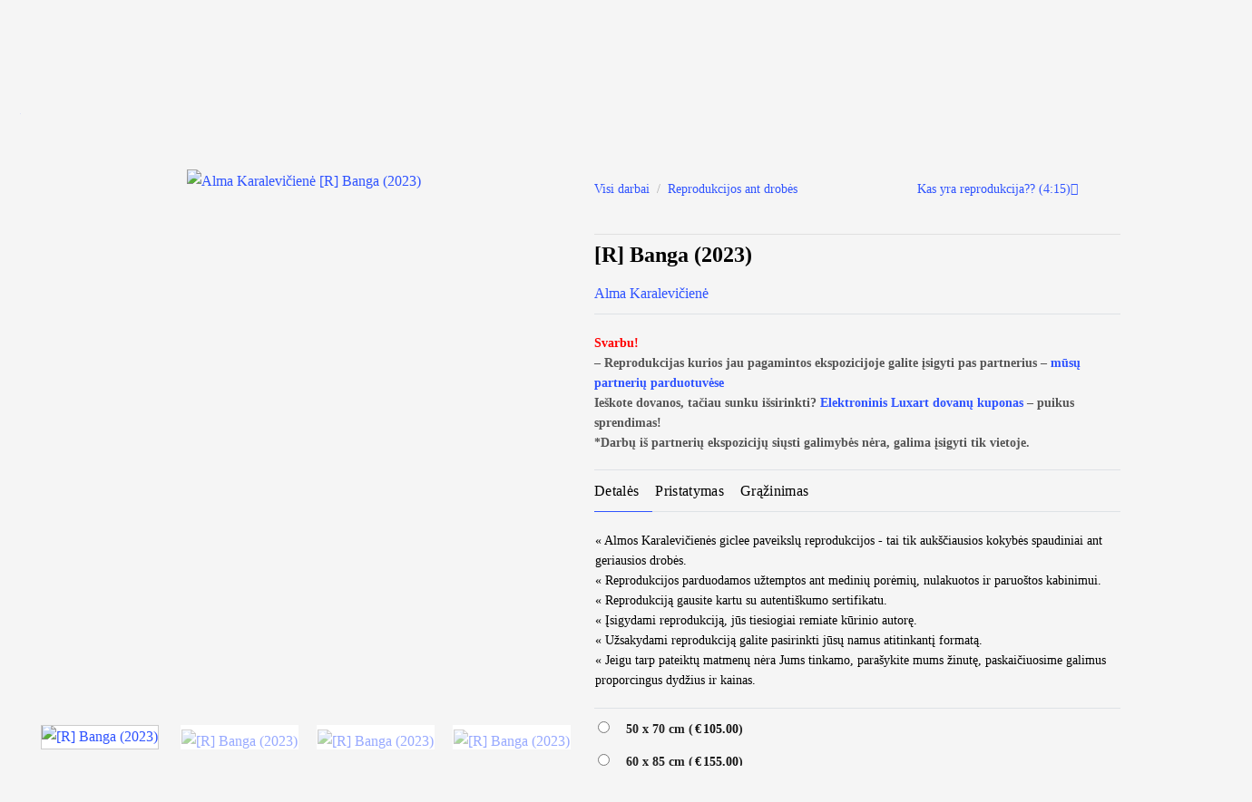

--- FILE ---
content_type: text/html; charset=UTF-8
request_url: https://luxart.com/paveikslai/r-banga-2023/
body_size: 85149
content:
<!DOCTYPE html>
<!--[if IE 9 ]> <html lang="lt-LT" class="ie9 loading-site no-js"> <![endif]-->
<!--[if IE 8 ]> <html lang="lt-LT" class="ie8 loading-site no-js"> <![endif]-->
<!--[if (gte IE 9)|!(IE)]><!--><html lang="lt-LT" class="loading-site no-js"> <!--<![endif]-->
<head>
    <meta name="verify-paysera" content="664d6475cb4171940e339e35ded5d216">
    <meta charset="UTF-8" />
    <meta name="facebook-domain-verification" content="ema9jvedp2jw1uyypacb7ft25qoj17" />
    <link rel="profile" href="http://gmpg.org/xfn/11" />
    <link rel="pingback" href="https://luxart.com/xmlrpc.php" />

    <script>(function(html){html.className = html.className.replace(/\bno-js\b/,'js')})(document.documentElement);</script>
<meta name='robots' content='index, follow, max-image-preview:large, max-snippet:-1, max-video-preview:-1' />
<script id="cookieyes" type="text/javascript" src="https://cdn-cookieyes.com/client_data/ff8ceb1786bdaba266e410a2/script.js"></script><link rel="alternate" hreflang="lt" href="https://luxart.com/paveikslai/r-banga-2023/" />
<link rel="alternate" hreflang="en" href="https://luxart.com/en/paveikslai/r-the-wave-2023/" />
<link rel="alternate" hreflang="x-default" href="https://luxart.com/paveikslai/r-banga-2023/" />

<!-- Google Tag Manager for WordPress by gtm4wp.com -->
<script data-cfasync="false" data-pagespeed-no-defer>
	var gtm4wp_datalayer_name = "dataLayer";
	var dataLayer = dataLayer || [];
	const gtm4wp_use_sku_instead = 1;
	const gtm4wp_currency = 'EUR';
	const gtm4wp_product_per_impression = 10;
	const gtm4wp_clear_ecommerce = false;
	const gtm4wp_datalayer_max_timeout = 2000;
</script>
<!-- End Google Tag Manager for WordPress by gtm4wp.com --><meta name="viewport" content="width=device-width, initial-scale=1, maximum-scale=5" />
<!-- Google Tag Manager by PYS -->
    <script data-cfasync="false" data-pagespeed-no-defer>
	    window.dataLayerPYS = window.dataLayerPYS || [];
	</script>
<!-- End Google Tag Manager by PYS -->
	<!-- This site is optimized with the Yoast SEO plugin v26.7 - https://yoast.com/wordpress/plugins/seo/ -->
	<title>[R] Banga (2023)</title>
	<meta name="description" content="A. Karalevičienės reprodukcijos ant drobės – puikus pasirinkimas kiekvieno interjerui. Sukurkite namus, į kuriuos visada norėtųsi sugrįžti!" />
	<link rel="canonical" href="https://luxart.com/paveikslai/r-banga-2023/" />
	<meta property="og:locale" content="lt_LT" />
	<meta property="og:type" content="article" />
	<meta property="og:title" content="[R] Banga (2023)" />
	<meta property="og:description" content="A. Karalevičienės reprodukcijos ant drobės – puikus pasirinkimas kiekvieno interjerui. Sukurkite namus, į kuriuos visada norėtųsi sugrįžti!" />
	<meta property="og:url" content="https://luxart.com/paveikslai/r-banga-2023/" />
	<meta property="og:site_name" content="Luxart" />
	<meta property="article:modified_time" content="2023-02-16T20:00:24+00:00" />
	<meta property="og:image" content="https://luxart.com/wp-content/uploads/2023/02/Banga-90-x-130-70-x-100.jpg" />
	<meta property="og:image:width" content="900" />
	<meta property="og:image:height" content="630" />
	<meta property="og:image:type" content="image/jpeg" />
	<meta name="twitter:card" content="summary_large_image" />
	<script type="application/ld+json" class="yoast-schema-graph">{"@context":"https://schema.org","@graph":[{"@type":"WebPage","@id":"https://luxart.com/paveikslai/r-banga-2023/","url":"https://luxart.com/paveikslai/r-banga-2023/","name":"[R] Banga (2023)","isPartOf":{"@id":"https://luxart.com/#website"},"primaryImageOfPage":{"@id":"https://luxart.com/paveikslai/r-banga-2023/#primaryimage"},"image":{"@id":"https://luxart.com/paveikslai/r-banga-2023/#primaryimage"},"thumbnailUrl":"https://luxart.com/wp-content/uploads/2023/02/Banga-90-x-130-70-x-100.jpg","datePublished":"2021-02-16T19:57:16+00:00","dateModified":"2023-02-16T20:00:24+00:00","description":"A. Karalevičienės reprodukcijos ant drobės – puikus pasirinkimas kiekvieno interjerui. Sukurkite namus, į kuriuos visada norėtųsi sugrįžti!","breadcrumb":{"@id":"https://luxart.com/paveikslai/r-banga-2023/#breadcrumb"},"inLanguage":"lt-LT","potentialAction":[{"@type":"ReadAction","target":["https://luxart.com/paveikslai/r-banga-2023/"]}]},{"@type":"ImageObject","inLanguage":"lt-LT","@id":"https://luxart.com/paveikslai/r-banga-2023/#primaryimage","url":"https://luxart.com/wp-content/uploads/2023/02/Banga-90-x-130-70-x-100.jpg","contentUrl":"https://luxart.com/wp-content/uploads/2023/02/Banga-90-x-130-70-x-100.jpg","width":900,"height":630,"caption":"[R] Banga (2023)"},{"@type":"BreadcrumbList","@id":"https://luxart.com/paveikslai/r-banga-2023/#breadcrumb","itemListElement":[{"@type":"ListItem","position":1,"name":"Home","item":"https://luxart.com/"},{"@type":"ListItem","position":2,"name":"Visi darbai","item":"https://luxart.com/paveikslai/"},{"@type":"ListItem","position":3,"name":"[R] Banga (2023)"}]},{"@type":"WebSite","@id":"https://luxart.com/#website","url":"https://luxart.com/","name":"Luxart","description":"Paveikslų reprodukcijos ant drobės aukščiausios kokybės","potentialAction":[{"@type":"SearchAction","target":{"@type":"EntryPoint","urlTemplate":"https://luxart.com/?s={search_term_string}"},"query-input":{"@type":"PropertyValueSpecification","valueRequired":true,"valueName":"search_term_string"}}],"inLanguage":"lt-LT"}]}</script>
	<!-- / Yoast SEO plugin. -->


<script type='application/javascript'  id='pys-version-script'>console.log('PixelYourSite Free version 11.1.5.2');</script>
<link rel='dns-prefetch' href='//cdn.jsdelivr.net' />
<link rel='prefetch' href='https://luxart.com/wp-content/themes/flatsome/assets/js/flatsome.js?ver=e2eddd6c228105dac048' />
<link rel='prefetch' href='https://luxart.com/wp-content/themes/flatsome/assets/js/chunk.slider.js?ver=3.20.3' />
<link rel='prefetch' href='https://luxart.com/wp-content/themes/flatsome/assets/js/chunk.popups.js?ver=3.20.3' />
<link rel='prefetch' href='https://luxart.com/wp-content/themes/flatsome/assets/js/chunk.tooltips.js?ver=3.20.3' />
<link rel='prefetch' href='https://luxart.com/wp-content/themes/flatsome/assets/js/woocommerce.js?ver=1c9be63d628ff7c3ff4c' />
<link rel="alternate" type="application/rss+xml" title="Luxart &raquo; Įrašų RSS srautas" href="https://luxart.com/feed/" />
<link rel="alternate" type="application/rss+xml" title="Luxart &raquo; Komentarų RSS srautas" href="https://luxart.com/comments/feed/" />
<link rel="alternate" title="oEmbed (JSON)" type="application/json+oembed" href="https://luxart.com/wp-json/oembed/1.0/embed?url=https%3A%2F%2Fluxart.com%2Fpaveikslai%2Fr-banga-2023%2F" />
<link rel="alternate" title="oEmbed (XML)" type="text/xml+oembed" href="https://luxart.com/wp-json/oembed/1.0/embed?url=https%3A%2F%2Fluxart.com%2Fpaveikslai%2Fr-banga-2023%2F&#038;format=xml" />
<style id='wp-img-auto-sizes-contain-inline-css' type='text/css'>
img:is([sizes=auto i],[sizes^="auto," i]){contain-intrinsic-size:3000px 1500px}
/*# sourceURL=wp-img-auto-sizes-contain-inline-css */
</style>

<link data-optimized="1" rel='stylesheet' id='contact-form-7-css' href='https://luxart.com/wp-content/litespeed/css/413b2dbb738d58683279628680c95864.css?ver=cf099' type='text/css' media='all' />
<link data-optimized="1" rel='stylesheet' id='delivery-css-front-css' href='https://luxart.com/wp-content/litespeed/css/ba3f1be1fc1d81659b9c5657bddf3744.css?ver=bc803' type='text/css' media='all' />
<link data-optimized="1" rel='stylesheet' id='wpa-css-css' href='https://luxart.com/wp-content/litespeed/css/8c6e0288c6d521aa950afc6f00565854.css?ver=afbb8' type='text/css' media='all' />
<link data-optimized="1" rel='stylesheet' id='woo-shipping-dpd-baltic-css' href='https://luxart.com/wp-content/litespeed/css/5903fb178b859a98cd4198b152fa726c.css?ver=4fe52' type='text/css' media='all' />
<link rel='stylesheet' id='select2css-css' href='//cdn.jsdelivr.net/npm/select2@4.1.0-rc.0/dist/css/select2.min.css?ver=1.0' type='text/css' media='all' />
<link data-optimized="1" rel='stylesheet' id='woocommerce-inbank_product_ajax-css' href='https://luxart.com/wp-content/litespeed/css/796288f5a38671034e317103cadc27ff.css?ver=1a93b' type='text/css' media='all' />
<style id='woocommerce-inline-inline-css' type='text/css'>
.woocommerce form .form-row .required { visibility: visible; }
/*# sourceURL=woocommerce-inline-inline-css */
</style>
<link data-optimized="1" rel='stylesheet' id='cff-css' href='https://luxart.com/wp-content/litespeed/css/41225d22cf915fb1b765116cfe238631.css?ver=0caae' type='text/css' media='all' />
<link data-optimized="1" rel='stylesheet' id='wpml-legacy-horizontal-list-0-css' href='https://luxart.com/wp-content/litespeed/css/833068a67353dcda668cda53ccb000fa.css?ver=5941f' type='text/css' media='all' />
<link data-optimized="1" rel='stylesheet' id='dashicons-css' href='https://luxart.com/wp-content/litespeed/css/0924cf85e4d69aa5bf1cac5ac75a0b45.css?ver=8c91e' type='text/css' media='all' />
<link data-optimized="1" rel='stylesheet' id='woocommerce-addons-css-css' href='https://luxart.com/wp-content/litespeed/css/5a3e0889a0b0cf030cfc202a7e6b4b80.css?ver=7beea' type='text/css' media='all' />
<link data-optimized="1" rel='stylesheet' id='brands-styles-css' href='https://luxart.com/wp-content/litespeed/css/ab8cc80037fbb30d5c11308d039619b7.css?ver=0f2c7' type='text/css' media='all' />
<link data-optimized="1" rel='stylesheet' id='slider-css' href='https://luxart.com/wp-content/litespeed/css/84756372ce8e9b18052a488680f1ee48.css?ver=007f6' type='text/css' media='all' />
<link data-optimized="1" rel='stylesheet' id='magnify-css' href='https://luxart.com/wp-content/litespeed/css/e22ac1ea2e4b03f139af4a337e011246.css?ver=d9eeb' type='text/css' media='all' />
<link data-optimized="1" rel='stylesheet' id='custom-css-css' href='https://luxart.com/wp-content/litespeed/css/ebb39b2fe027a975afb4ee1bab21264d.css?ver=37111' type='text/css' media='all' />
<link data-optimized="1" rel='stylesheet' id='flatsome-main-css' href='https://luxart.com/wp-content/litespeed/css/79f5c31e8df69e7f54541cc8848c19c5.css?ver=ac93d' type='text/css' media='all' />
<style id='flatsome-main-inline-css' type='text/css'>
@font-face {
				font-family: "fl-icons";
				font-display: block;
				src: url(https://luxart.com/wp-content/themes/flatsome/assets/css/icons/fl-icons.eot?v=3.20.3);
				src:
					url(https://luxart.com/wp-content/themes/flatsome/assets/css/icons/fl-icons.eot#iefix?v=3.20.3) format("embedded-opentype"),
					url(https://luxart.com/wp-content/themes/flatsome/assets/css/icons/fl-icons.woff2?v=3.20.3) format("woff2"),
					url(https://luxart.com/wp-content/themes/flatsome/assets/css/icons/fl-icons.ttf?v=3.20.3) format("truetype"),
					url(https://luxart.com/wp-content/themes/flatsome/assets/css/icons/fl-icons.woff?v=3.20.3) format("woff"),
					url(https://luxart.com/wp-content/themes/flatsome/assets/css/icons/fl-icons.svg?v=3.20.3#fl-icons) format("svg");
			}
/*# sourceURL=flatsome-main-inline-css */
</style>
<link data-optimized="1" rel='stylesheet' id='flatsome-shop-css' href='https://luxart.com/wp-content/litespeed/css/90d66182fbb21864868bd399c7cb9ecc.css?ver=4bd7b' type='text/css' media='all' />
<link data-optimized="1" rel='stylesheet' id='flatsome-style-css' href='https://luxart.com/wp-content/litespeed/css/40701ca74daee90d2ff4b03ab7dee398.css?ver=57e64' type='text/css' media='all' />
<link data-optimized="1" rel='stylesheet' id='woocommerce-inbank_product-css' href='https://luxart.com/wp-content/litespeed/css/2d5bf51e8ac5db209e55ff8ead7ff6a4.css?ver=8946a' type='text/css' media='all' />
<script type="text/template" id="tmpl-variation-template">
	<div class="woocommerce-variation-description">{{{ data.variation.variation_description }}}</div>
	<div class="woocommerce-variation-price">{{{ data.variation.price_html }}}</div>
	<div class="woocommerce-variation-availability">{{{ data.variation.availability_html }}}</div>
</script>
<script type="text/template" id="tmpl-unavailable-variation-template">
	<p role="alert">Deja, šis produktas neprieinamas. Pasirinkite kitokią kombinaciją.</p>
</script>
<script type="text/javascript" id="wpml-cookie-js-extra">
/* <![CDATA[ */
var wpml_cookies = {"wp-wpml_current_language":{"value":"lt","expires":1,"path":"/"}};
var wpml_cookies = {"wp-wpml_current_language":{"value":"lt","expires":1,"path":"/"}};
//# sourceURL=wpml-cookie-js-extra
/* ]]> */
</script>
<script data-optimized="1" type="text/javascript" src="https://luxart.com/wp-content/litespeed/js/813f39483ef9f5829132b25c958306b4.js?ver=b433b" id="wpml-cookie-js" defer="defer" data-wp-strategy="defer"></script>
<script type="text/javascript" id="jquery-core-js-extra">
/* <![CDATA[ */
var pysFacebookRest = {"restApiUrl":"https://luxart.com/wp-json/pys-facebook/v1/event","debug":""};
//# sourceURL=jquery-core-js-extra
/* ]]> */
</script>
<script type="text/javascript" src="https://luxart.com/wp-includes/js/jquery/jquery.min.js?ver=3.7.1" id="jquery-core-js"></script>
<script type="text/javascript" id="woo-shipping-dpd-baltic-js-extra">
/* <![CDATA[ */
var dpd = {"fe_ajax_nonce":"0fbcf73e76","ajax_url":"/wp-admin/admin-ajax.php"};
//# sourceURL=woo-shipping-dpd-baltic-js-extra
/* ]]> */
</script>
<script data-optimized="1" type="text/javascript" src="https://luxart.com/wp-content/litespeed/js/173ca6695ca835bf51a79e3418c467ca.js?ver=9b15b" id="woo-shipping-dpd-baltic-js"></script>
<script data-optimized="1" type="text/javascript" src="https://luxart.com/wp-content/litespeed/js/b35c2e2f7045883d1be7f256400db89d.js?ver=f6900" id="jquery-blockui-js" defer="defer" data-wp-strategy="defer"></script>
<script type="text/javascript" id="wc-add-to-cart-js-extra">
/* <![CDATA[ */
var wc_add_to_cart_params = {"ajax_url":"/wp-admin/admin-ajax.php","wc_ajax_url":"/?wc-ajax=%%endpoint%%","i18n_view_cart":"Per\u017ei\u016br\u0117ti","cart_url":"https://luxart.com/krepselis/","is_cart":"","cart_redirect_after_add":"no"};
//# sourceURL=wc-add-to-cart-js-extra
/* ]]> */
</script>
<script data-optimized="1" type="text/javascript" src="https://luxart.com/wp-content/litespeed/js/d210fc085cbefa9da52a65025c8d27d3.js?ver=cad97" id="wc-add-to-cart-js" defer="defer" data-wp-strategy="defer"></script>
<script type="text/javascript" id="wc-single-product-js-extra">
/* <![CDATA[ */
var wc_single_product_params = {"i18n_required_rating_text":"Pasirinkite \u012fvertinim\u0105","i18n_rating_options":["1 i\u0161 5 \u017evaig\u017edu\u010di\u0173","2 i\u0161 5 \u017evaig\u017edu\u010di\u0173","3 i\u0161 5 \u017evaig\u017edu\u010di\u0173","4 i\u0161 5 \u017evaig\u017edu\u010di\u0173","5 i\u0161 5 \u017evaig\u017edu\u010di\u0173"],"i18n_product_gallery_trigger_text":"View full-screen image gallery","review_rating_required":"no","flexslider":{"rtl":false,"animation":"slide","smoothHeight":true,"directionNav":false,"controlNav":"thumbnails","slideshow":false,"animationSpeed":500,"animationLoop":false,"allowOneSlide":false},"zoom_enabled":"","zoom_options":[],"photoswipe_enabled":"","photoswipe_options":{"shareEl":false,"closeOnScroll":false,"history":false,"hideAnimationDuration":0,"showAnimationDuration":0},"flexslider_enabled":""};
//# sourceURL=wc-single-product-js-extra
/* ]]> */
</script>
<script data-optimized="1" type="text/javascript" src="https://luxart.com/wp-content/litespeed/js/c158dbc294c29b58032c67c28f03de24.js?ver=7913e" id="wc-single-product-js" defer="defer" data-wp-strategy="defer"></script>
<script type="text/javascript" id="wc-country-select-js-extra">
/* <![CDATA[ */
var wc_country_select_params = {"countries":"{\"AF\":[],\"AL\":{\"AL-01\":\"Berat\",\"AL-09\":\"Dib\\u00ebr\",\"AL-02\":\"Durr\\u00ebs\",\"AL-03\":\"Elbasan\",\"AL-04\":\"Fier\",\"AL-05\":\"Gjirokast\\u00ebr\",\"AL-06\":\"Kor\\u00e7\\u00eb\",\"AL-07\":\"Kuk\\u00ebs\",\"AL-08\":\"Lezh\\u00eb\",\"AL-10\":\"Shkod\\u00ebr\",\"AL-11\":\"Tirana\",\"AL-12\":\"Vlor\\u00eb\"},\"AO\":{\"BGO\":\"Bengo\",\"BLU\":\"Benguela\",\"BIE\":\"Bi\\u00e9\",\"CAB\":\"Cabinda\",\"CNN\":\"Cunene\",\"HUA\":\"Huambo\",\"HUI\":\"Hu\\u00edla\",\"CCU\":\"Kuando Kubango\",\"CNO\":\"Kwanza-Norte\",\"CUS\":\"Kwanza-Sul\",\"LUA\":\"Luanda\",\"LNO\":\"Lunda-Norte\",\"LSU\":\"Lunda-Sul\",\"MAL\":\"Malanje\",\"MOX\":\"Moxico\",\"NAM\":\"Namibe\",\"UIG\":\"U\\u00edge\",\"ZAI\":\"Zaire\"},\"AR\":{\"C\":\"Ciudad Aut\\u00f3noma de Buenos Aires\",\"B\":\"Buenos Aires\",\"K\":\"Catamarca\",\"H\":\"Chaco\",\"U\":\"Chubut\",\"X\":\"C\\u00f3rdoba\",\"W\":\"Corrientes\",\"E\":\"Entre R\\u00edos\",\"P\":\"Formosa\",\"Y\":\"Jujuy\",\"L\":\"La Pampa\",\"F\":\"La Rioja\",\"M\":\"Mendoza\",\"N\":\"Misiones\",\"Q\":\"Neuqu\\u00e9n\",\"R\":\"R\\u00edo Negro\",\"A\":\"Salta\",\"J\":\"San Juan\",\"D\":\"San Luis\",\"Z\":\"Santa Cruz\",\"S\":\"Santa Fe\",\"G\":\"Santiago del Estero\",\"V\":\"Tierra del Fuego\",\"T\":\"Tucum\\u00e1n\"},\"AT\":[],\"AU\":{\"ACT\":\"Australijos sostin\\u0117s teritorija\",\"NSW\":\"Naujasis Piet\\u0173 Velsas\",\"NT\":\"\\u0160iaurin\\u0117 Teritorija\",\"QLD\":\"Kvinslandas\",\"SA\":\"Piet\\u0173 Australija\",\"TAS\":\"Tasmanija\",\"VIC\":\"Viktorija\",\"WA\":\"Vakar\\u0173 Australija\"},\"AX\":[],\"BD\":{\"BD-05\":\"Bageratas\",\"BD-01\":\"Bandarbanas\",\"BD-02\":\"Barguna\",\"BD-06\":\"Barisalas\",\"BD-07\":\"Bola\",\"BD-03\":\"Bogora\",\"BD-04\":\"Brahmanbarija\",\"BD-09\":\"\\u010candp\\u016bras\",\"BD-10\":\"Chattogram\",\"BD-12\":\"\\u010ciuadanga\",\"BD-11\":\"Koks Bazaras\",\"BD-08\":\"Komila\",\"BD-13\":\"Daka\",\"BD-14\":\"Dinad\\u017epuras\",\"BD-15\":\"Faridpuras\",\"BD-16\":\"Feni\",\"BD-19\":\"Gaibanda\",\"BD-18\":\"Gazipuras\",\"BD-17\":\"Gopalgand\\u017eas\",\"BD-20\":\"Habigand\\u017eas\",\"BD-21\":\"D\\u017eamalpuras\",\"BD-22\":\"Jashore\",\"BD-25\":\"D\\u017ealokatis\",\"BD-23\":\"D\\u017eenaida\",\"BD-24\":\"D\\u017eaipuratas\",\"BD-29\":\"Kagra\\u010dchari\",\"BD-27\":\"Khulna\",\"BD-26\":\"Ki\\u0161ogrand\\u017eas\",\"BD-28\":\"Kurigramas\",\"BD-30\":\"Ku\\u0161tija\",\"BD-31\":\"Lak\\u0161mipuras\",\"BD-32\":\"Lalmonirhat\",\"BD-36\":\"Madaripuras\",\"BD-37\":\"Magura\",\"BD-33\":\"Manikgand\\u017eas\",\"BD-39\":\"Meherpuras\",\"BD-38\":\"Moulvibazaras\",\"BD-35\":\"Mun\\u0161igand\\u017eas\",\"BD-34\":\"Maimansingas\",\"BD-48\":\"Naogaonas\",\"BD-43\":\"Narailas\",\"BD-40\":\"Narajangand\\u017eas\",\"BD-42\":\"Narsingdis\",\"BD-44\":\"Natoras\",\"BD-45\":\"Navabgand\\u017eas\",\"BD-41\":\"Netrakona\",\"BD-46\":\"Nilphamaris\",\"BD-47\":\"Noakhali\",\"BD-49\":\"Pabna\",\"BD-52\":\"Panchagarh\",\"BD-51\":\"Patuakhali\",\"BD-50\":\"Pirojpur\",\"BD-53\":\"Rajbari\",\"BD-54\":\"Rajshahi\",\"BD-56\":\"Rangamati\",\"BD-55\":\"Rangpur\",\"BD-58\":\"Satkhira\",\"BD-62\":\"Shariatpur\",\"BD-57\":\"Sherpur\",\"BD-59\":\"Sirajganj\",\"BD-61\":\"Sunamganj\",\"BD-60\":\"Sylhet\",\"BD-63\":\"Tangail\",\"BD-64\":\"Thakurgaon\"},\"BE\":[],\"BG\":{\"BG-01\":\"Blagoevgrad\",\"BG-02\":\"Burgas\",\"BG-08\":\"Dobrich\",\"BG-07\":\"Gabrovo\",\"BG-26\":\"Haskovo\",\"BG-09\":\"Kardzhali\",\"BG-10\":\"Kyustendil\",\"BG-11\":\"Lovech\",\"BG-12\":\"Montana\",\"BG-13\":\"Pazardzhik\",\"BG-14\":\"Pernik\",\"BG-15\":\"Pleven\",\"BG-16\":\"Plovdiv\",\"BG-17\":\"Razgrad\",\"BG-18\":\"Ruse\",\"BG-27\":\"Shumen\",\"BG-19\":\"Silistra\",\"BG-20\":\"Sliven\",\"BG-21\":\"Smolyan\",\"BG-23\":\"Sofia District\",\"BG-22\":\"Sofia\",\"BG-24\":\"Stara Zagora\",\"BG-25\":\"Targovishte\",\"BG-03\":\"Varna\",\"BG-04\":\"Veliko Tarnovo\",\"BG-05\":\"Vidin\",\"BG-06\":\"Vratsa\",\"BG-28\":\"Yambol\"},\"BH\":[],\"BI\":[],\"BJ\":{\"AL\":\"Alibori\",\"AK\":\"Atakora\",\"AQ\":\"Atlantique\",\"BO\":\"Borgou\",\"CO\":\"Collines\",\"KO\":\"Kouffo\",\"DO\":\"Donga\",\"LI\":\"Littoral\",\"MO\":\"Mono\",\"OU\":\"Ou\\u00e9m\\u00e9\",\"PL\":\"Plateau\",\"ZO\":\"Zou\"},\"BO\":{\"BO-B\":\"Beni\",\"BO-H\":\"Chuquisaca\",\"BO-C\":\"Cochabamba\",\"BO-L\":\"La Paz\",\"BO-O\":\"Oruro\",\"BO-N\":\"Pando\",\"BO-P\":\"Potos\\u00ed\",\"BO-S\":\"Santa Cruz\",\"BO-T\":\"Tarija\"},\"BR\":{\"AC\":\"Acre\",\"AL\":\"Alagoas\",\"AP\":\"Amap\\u00e1\",\"AM\":\"Amazonas\",\"BA\":\"Bahia\",\"CE\":\"Cear\\u00e1\",\"DF\":\"Distrito Federal\",\"ES\":\"Esp\\u00edrito Santo\",\"GO\":\"Goi\\u00e1s\",\"MA\":\"Maranh\\u00e3o\",\"MT\":\"Mato Grosso\",\"MS\":\"Mato Grosso do Sul\",\"MG\":\"Minas Gerais\",\"PA\":\"Par\\u00e1\",\"PB\":\"Para\\u00edba\",\"PR\":\"Paran\\u00e1\",\"PE\":\"Pernambuco\",\"PI\":\"Piau\\u00ed\",\"RJ\":\"Rio de Janeiro\",\"RN\":\"Rio Grande do Norte\",\"RS\":\"Rio Grande do Sul\",\"RO\":\"Rond\\u00f4nia\",\"RR\":\"Roraima\",\"SC\":\"Santa Catarina\",\"SP\":\"S\\u00e3o Paulo\",\"SE\":\"Sergipe\",\"TO\":\"Tocantins\"},\"CA\":{\"AB\":\"Alberta\",\"BC\":\"British Columbia\",\"MB\":\"Manitoba\",\"NB\":\"New Brunswick\",\"NL\":\"Newfoundland and Labrador\",\"NT\":\"Northwest Territories\",\"NS\":\"Nova Scotia\",\"NU\":\"Nunavut\",\"ON\":\"Ontario\",\"PE\":\"Prince Edward Island\",\"QC\":\"Quebec\",\"SK\":\"Saskatchewan\",\"YT\":\"Yukon Territory\"},\"CH\":{\"AG\":\"Aargau\",\"AR\":\"Appenzell Ausserrhoden\",\"AI\":\"Appenzell Innerrhoden\",\"BL\":\"Basel-Landschaft\",\"BS\":\"Basel-Stadt\",\"BE\":\"Bern\",\"FR\":\"Fribourg\",\"GE\":\"Geneva\",\"GL\":\"Glarus\",\"GR\":\"Graub\\u00fcnden\",\"JU\":\"Jura\",\"LU\":\"Luzern\",\"NE\":\"Neuch\\u00e2tel\",\"NW\":\"Nidwalden\",\"OW\":\"Obwalden\",\"SH\":\"Schaffhausen\",\"SZ\":\"Schwyz\",\"SO\":\"Solothurn\",\"SG\":\"St. Gallen\",\"TG\":\"Thurgau\",\"TI\":\"Ticino\",\"UR\":\"Uri\",\"VS\":\"Valais\",\"VD\":\"Vaud\",\"ZG\":\"Zug\",\"ZH\":\"Z\\u00fcrich\"},\"CL\":{\"CL-AI\":\"Ais\\u00e9n del General Carlos Iba\\u00f1ez del Campo\",\"CL-AN\":\"Antofagasta\",\"CL-AP\":\"Arica y Parinacota\",\"CL-AR\":\"La Araucan\\u00eda\",\"CL-AT\":\"Atacama\",\"CL-BI\":\"Biob\\u00edo\",\"CL-CO\":\"Coquimbo\",\"CL-LI\":\"Libertador General Bernardo O'Higgins\",\"CL-LL\":\"Los Lagos\",\"CL-LR\":\"Los R\\u00edos\",\"CL-MA\":\"Magallanes\",\"CL-ML\":\"Maule\",\"CL-NB\":\"\\u00d1uble\",\"CL-RM\":\"Regi\\u00f3n Metropolitana de Santiago\",\"CL-TA\":\"Tarapac\\u00e1\",\"CL-VS\":\"Valpara\\u00edso\"},\"CN\":{\"CN1\":\"Yunnan \\/ \\u4e91\\u5357\",\"CN2\":\"Beijing \\/ \\u5317\\u4eac\",\"CN3\":\"Tianjin \\/ \\u5929\\u6d25\",\"CN4\":\"Hebei \\/ \\u6cb3\\u5317\",\"CN5\":\"Shanxi \\/ \\u5c71\\u897f\",\"CN6\":\"Inner Mongolia \\/ \\u5167\\u8499\\u53e4\",\"CN7\":\"Liaoning \\/ \\u8fbd\\u5b81\",\"CN8\":\"Jilin \\/ \\u5409\\u6797\",\"CN9\":\"Heilongjiang \\/ \\u9ed1\\u9f99\\u6c5f\",\"CN10\":\"Shanghai \\/ \\u4e0a\\u6d77\",\"CN11\":\"Jiangsu \\/ \\u6c5f\\u82cf\",\"CN12\":\"Zhejiang \\/ \\u6d59\\u6c5f\",\"CN13\":\"Anhui \\/ \\u5b89\\u5fbd\",\"CN14\":\"Fujian \\/ \\u798f\\u5efa\",\"CN15\":\"Jiangxi \\/ \\u6c5f\\u897f\",\"CN16\":\"Shandong \\/ \\u5c71\\u4e1c\",\"CN17\":\"Henan \\/ \\u6cb3\\u5357\",\"CN18\":\"Hubei \\/ \\u6e56\\u5317\",\"CN19\":\"Hunan \\/ \\u6e56\\u5357\",\"CN20\":\"Guangdong \\/ \\u5e7f\\u4e1c\",\"CN21\":\"Guangxi Zhuang \\/ \\u5e7f\\u897f\\u58ee\\u65cf\",\"CN22\":\"Hainan \\/ \\u6d77\\u5357\",\"CN23\":\"Chongqing \\/ \\u91cd\\u5e86\",\"CN24\":\"Sichuan \\/ \\u56db\\u5ddd\",\"CN25\":\"Guizhou \\/ \\u8d35\\u5dde\",\"CN26\":\"Shaanxi \\/ \\u9655\\u897f\",\"CN27\":\"Gansu \\/ \\u7518\\u8083\",\"CN28\":\"Qinghai \\/ \\u9752\\u6d77\",\"CN29\":\"Ningxia Hui \\/ \\u5b81\\u590f\",\"CN30\":\"Macao \\/ \\u6fb3\\u95e8\",\"CN31\":\"Tibet \\/ \\u897f\\u85cf\",\"CN32\":\"Xinjiang \\/ \\u65b0\\u7586\"},\"CO\":{\"CO-AMA\":\"Amazonas\",\"CO-ANT\":\"Antioquia\",\"CO-ARA\":\"Arauca\",\"CO-ATL\":\"Atl\\u00e1ntico\",\"CO-BOL\":\"Bol\\u00edvar\",\"CO-BOY\":\"Boyac\\u00e1\",\"CO-CAL\":\"Caldas\",\"CO-CAQ\":\"Caquet\\u00e1\",\"CO-CAS\":\"Casanare\",\"CO-CAU\":\"Cauca\",\"CO-CES\":\"Cesar\",\"CO-CHO\":\"Choc\\u00f3\",\"CO-COR\":\"C\\u00f3rdoba\",\"CO-CUN\":\"Cundinamarca\",\"CO-DC\":\"Capital District\",\"CO-GUA\":\"Guain\\u00eda\",\"CO-GUV\":\"Guaviare\",\"CO-HUI\":\"Huila\",\"CO-LAG\":\"La Guajira\",\"CO-MAG\":\"Magdalena\",\"CO-MET\":\"Meta\",\"CO-NAR\":\"Nari\\u00f1o\",\"CO-NSA\":\"Norte de Santander\",\"CO-PUT\":\"Putumayo\",\"CO-QUI\":\"Quind\\u00edo\",\"CO-RIS\":\"Risaralda\",\"CO-SAN\":\"Santander\",\"CO-SAP\":\"San Andr\\u00e9s & Providencia\",\"CO-SUC\":\"Sukr\\u0117\",\"CO-TOL\":\"Tolima\",\"CO-VAC\":\"Valle del Cauca\",\"CO-VAU\":\"Vaup\\u00e9s\",\"CO-VID\":\"Vichada\"},\"CR\":{\"CR-A\":\"Alajuela\",\"CR-C\":\"Cartago\",\"CR-G\":\"Guanacaste\",\"CR-H\":\"Heredia\",\"CR-L\":\"Lim\\u00f3n\",\"CR-P\":\"Puntarenas\",\"CR-SJ\":\"San Jos\\u00e9\"},\"CZ\":[],\"DE\":{\"DE-BW\":\"Badenas-Viurtembergas\",\"DE-BY\":\"Bavarija\",\"DE-BE\":\"Berlynas\",\"DE-BB\":\"Brandenburgas\",\"DE-HB\":\"Br\\u0117menas\",\"DE-HH\":\"Hamburgas\",\"DE-HE\":\"Hesenas\",\"DE-MV\":\"Meklenburgas-Pomeranija\",\"DE-NI\":\"\\u017demutin\\u0117 Saksonija\",\"DE-NW\":\"\\u0160iaur\\u0117s Reinas-Vestfalija\",\"DE-RP\":\"Reino kra\\u0161tas-Pfalcas\",\"DE-SL\":\"Saro kra\\u0161tas\",\"DE-SN\":\"Saksonija\",\"DE-ST\":\"Saksonija-Anhaltas\",\"DE-SH\":\"\\u0160l\\u0117zvigas-Hol\\u0161teinas\",\"DE-TH\":\"Tiuringija\"},\"DK\":[],\"DO\":{\"DO-01\":\"Distrito Nacional\",\"DO-02\":\"Azua\",\"DO-03\":\"Baoruco\",\"DO-04\":\"Barahona\",\"DO-33\":\"Cibao Nordeste\",\"DO-34\":\"Cibao Noroeste\",\"DO-35\":\"Cibao Norte\",\"DO-36\":\"Cibao Sur\",\"DO-05\":\"Dajab\\u00f3n\",\"DO-06\":\"Duarte\",\"DO-08\":\"El Seibo\",\"DO-37\":\"El Valle\",\"DO-07\":\"El\\u00edas Pi\\u00f1a\",\"DO-38\":\"Enriquillo\",\"DO-09\":\"Espaillat\",\"DO-30\":\"Hato Mayor\",\"DO-19\":\"Hermanas Mirabal\",\"DO-39\":\"Hig\\u00fcamo\",\"DO-10\":\"Independencia\",\"DO-11\":\"La Altagracia\",\"DO-12\":\"La Romana\",\"DO-13\":\"La Vega\",\"DO-14\":\"Mar\\u00eda Trinidad S\\u00e1nchez\",\"DO-28\":\"Monse\\u00f1or Nouel\",\"DO-15\":\"Monte Cristi\",\"DO-29\":\"Monte Plata\",\"DO-40\":\"Ozama\",\"DO-16\":\"Pedernales\",\"DO-17\":\"Peravia\",\"DO-18\":\"Puerto Plata\",\"DO-20\":\"Saman\\u00e1\",\"DO-21\":\"San Crist\\u00f3bal\",\"DO-31\":\"San Jos\\u00e9 de Ocoa\",\"DO-22\":\"San Juan\",\"DO-23\":\"San Pedro de Macor\\u00eds\",\"DO-24\":\"S\\u00e1nchez Ram\\u00edrez\",\"DO-25\":\"Santjagas\",\"DO-26\":\"Santiago Rodr\\u00edguez\",\"DO-32\":\"Santo Domingo\",\"DO-41\":\"Valdesia\",\"DO-27\":\"Valverde\",\"DO-42\":\"Yuma\"},\"DZ\":{\"DZ-01\":\"Adrar\",\"DZ-02\":\"Chlef\",\"DZ-03\":\"Laghouat\",\"DZ-04\":\"Oum El Bouaghi\",\"DZ-05\":\"Batna\",\"DZ-06\":\"B\\u00e9ja\\u00efa\",\"DZ-07\":\"Biskra\",\"DZ-08\":\"B\\u00e9char\",\"DZ-09\":\"Blida\",\"DZ-10\":\"Bouira\",\"DZ-11\":\"Tamanghasset\",\"DZ-12\":\"T\\u00e9bessa\",\"DZ-13\":\"Tlemcen\",\"DZ-14\":\"Tiaret\",\"DZ-15\":\"Tizi Ouzou\",\"DZ-16\":\"Algiers\",\"DZ-17\":\"Djelfa\",\"DZ-18\":\"Jijel\",\"DZ-19\":\"S\\u00e9tif\",\"DZ-20\":\"Sa\\u00efda\",\"DZ-21\":\"Skikda\",\"DZ-22\":\"Sidi Bel Abb\\u00e8s\",\"DZ-23\":\"Annaba\",\"DZ-24\":\"Guelma\",\"DZ-25\":\"Constantine\",\"DZ-26\":\"M\\u00e9d\\u00e9a\",\"DZ-27\":\"Mostaganem\",\"DZ-28\":\"M\\u2019Sila\",\"DZ-29\":\"Mascara\",\"DZ-30\":\"Ouargla\",\"DZ-31\":\"Oran\",\"DZ-32\":\"El Bayadh\",\"DZ-33\":\"Illizi\",\"DZ-34\":\"Bordj Bou Arr\\u00e9ridj\",\"DZ-35\":\"Boumerd\\u00e8s\",\"DZ-36\":\"El Tarf\",\"DZ-37\":\"Tindouf\",\"DZ-38\":\"Tissemsilt\",\"DZ-39\":\"El Oued\",\"DZ-40\":\"Khenchela\",\"DZ-41\":\"Souk Ahras\",\"DZ-42\":\"Tipasa\",\"DZ-43\":\"Mila\",\"DZ-44\":\"A\\u00efn Defla\",\"DZ-45\":\"Naama\",\"DZ-46\":\"A\\u00efn T\\u00e9mouchent\",\"DZ-47\":\"Gharda\\u00efa\",\"DZ-48\":\"Relizane\"},\"EE\":[],\"EC\":{\"EC-A\":\"Azuay\",\"EC-B\":\"Bol\\u00edvar\",\"EC-F\":\"Ca\\u00f1ar\",\"EC-C\":\"Carchi\",\"EC-H\":\"Chimborazo\",\"EC-X\":\"Cotopaxi\",\"EC-O\":\"El Oro\",\"EC-E\":\"Esmeraldas\",\"EC-W\":\"Gal\\u00e1pagos\",\"EC-G\":\"Guayas\",\"EC-I\":\"Imbabura\",\"EC-L\":\"Loja\",\"EC-R\":\"Los R\\u00edos\",\"EC-M\":\"Manab\\u00ed\",\"EC-S\":\"Morona-Santiago\",\"EC-N\":\"Napo\",\"EC-D\":\"Orellana\",\"EC-Y\":\"Pastaza\",\"EC-P\":\"Pichincha\",\"EC-SE\":\"Santa Elena\",\"EC-SD\":\"Santo Domingo de los Ts\\u00e1chilas\",\"EC-U\":\"Sucumb\\u00edos\",\"EC-T\":\"Tungurahua\",\"EC-Z\":\"Zamora-Chinchipe\"},\"EG\":{\"EGALX\":\"Alexandria\",\"EGASN\":\"Aswan\",\"EGAST\":\"Asyut\",\"EGBA\":\"Red Sea\",\"EGBH\":\"Beheira\",\"EGBNS\":\"Beni Suef\",\"EGC\":\"Cairo\",\"EGDK\":\"Dakahlia\",\"EGDT\":\"Damietta\",\"EGFYM\":\"Faiyum\",\"EGGH\":\"Gharbia\",\"EGGZ\":\"Giza\",\"EGIS\":\"Ismailia\",\"EGJS\":\"South Sinai\",\"EGKB\":\"Qalyubia\",\"EGKFS\":\"Kafr el-Sheikh\",\"EGKN\":\"Qena\",\"EGLX\":\"Luxor\",\"EGMN\":\"Minya\",\"EGMNF\":\"Monufia\",\"EGMT\":\"Matrouh\",\"EGPTS\":\"Port Said\",\"EGSHG\":\"Sohag\",\"EGSHR\":\"Al Sharqia\",\"EGSIN\":\"North Sinai\",\"EGSUZ\":\"Suez\",\"EGWAD\":\"New Valley\"},\"ES\":{\"C\":\"A Coru\\u00f1a\",\"VI\":\"Araba\\/\\u00c1lava\",\"AB\":\"Albacete\",\"A\":\"Alicante\",\"AL\":\"Almer\\u00eda\",\"O\":\"Asturias\",\"AV\":\"\\u00c1vila\",\"BA\":\"Badajoz\",\"PM\":\"Baleares\",\"B\":\"Barcelona\",\"BU\":\"Burgos\",\"CC\":\"C\\u00e1ceres\",\"CA\":\"C\\u00e1diz\",\"S\":\"Cantabria\",\"CS\":\"Castell\\u00f3n\",\"CE\":\"Ceuta\",\"CR\":\"Ciudad Real\",\"CO\":\"C\\u00f3rdoba\",\"CU\":\"Cuenca\",\"GI\":\"Girona\",\"GR\":\"Granada\",\"GU\":\"Guadalajara\",\"SS\":\"Gipuzkoa\",\"H\":\"Huelva\",\"HU\":\"Huesca\",\"J\":\"Ja\\u00e9n\",\"LO\":\"La Rioja\",\"GC\":\"Las Palmas\",\"LE\":\"Le\\u00f3n\",\"L\":\"Lleida\",\"LU\":\"Lugo\",\"M\":\"Madrid\",\"MA\":\"M\\u00e1laga\",\"ML\":\"Melilla\",\"MU\":\"Murcia\",\"NA\":\"Navarra\",\"OR\":\"Ourense\",\"P\":\"Palencia\",\"PO\":\"Pontevedra\",\"SA\":\"Salamanca\",\"TF\":\"Santa Cruz de Tenerife\",\"SG\":\"Segovia\",\"SE\":\"Sevilla\",\"SO\":\"Soria\",\"T\":\"Tarragona\",\"TE\":\"Teruel\",\"TO\":\"Toledo\",\"V\":\"Valencia\",\"VA\":\"Valladolid\",\"BI\":\"Biscay\",\"ZA\":\"Zamora\",\"Z\":\"Zaragoza\"},\"ET\":[],\"FI\":[],\"FR\":[],\"GF\":[],\"GH\":{\"AF\":\"Ahafo\",\"AH\":\"Ashanti\",\"BA\":\"Brong-Ahafo\",\"BO\":\"Bono\",\"BE\":\"Bono East\",\"CP\":\"Central\",\"EP\":\"Ryt\\u0173\",\"AA\":\"Greater Accra\",\"NE\":\"North East\",\"NP\":\"\\u0160iaur\\u0117s\",\"OT\":\"Oti\",\"SV\":\"Savannah\",\"UE\":\"Upper East\",\"UW\":\"Upper West\",\"TV\":\"Volta\",\"WP\":\"Vakar\\u0173\",\"WN\":\"Western North\"},\"GP\":[],\"GR\":{\"I\":\"Attica\",\"A\":\"East Macedonia and Thrace\",\"B\":\"Centrin\\u0117 Makedonija\",\"C\":\"Vakar\\u0173 Makedonija\",\"D\":\"Epirus\",\"E\":\"Thessaly\",\"F\":\"Jonijos salos\",\"G\":\"Vakar\\u0173 Graikija\",\"H\":\"Centrin\\u0117 Graikija\",\"J\":\"Peloponnese\",\"K\":\"\\u0160iaur\\u0117s Eg\\u0117jas\",\"L\":\"Ryt\\u0173 Eg\\u0117jas\",\"M\":\"Kreta\"},\"GT\":{\"GT-AV\":\"Alta Verapaz\",\"GT-BV\":\"Baja Verapaz\",\"GT-CM\":\"Chimaltenango\",\"GT-CQ\":\"Chiquimula\",\"GT-PR\":\"El Progreso\",\"GT-ES\":\"Escuintla\",\"GT-GU\":\"Gvatemala\",\"GT-HU\":\"Huehuetenango\",\"GT-IZ\":\"Izabal\",\"GT-JA\":\"Chalapa\",\"GT-JU\":\"Jutiapa\",\"GT-PE\":\"Pet\\u00e9n\",\"GT-QZ\":\"Quetzaltenango\",\"GT-QC\":\"Quich\\u00e9\",\"GT-RE\":\"Retalhuleu\",\"GT-SA\":\"Sacatep\\u00e9quez\",\"GT-SM\":\"San Marcos\",\"GT-SR\":\"Santa Rosa\",\"GT-SO\":\"Solol\\u00e1\",\"GT-SU\":\"Suchitep\\u00e9quez\",\"GT-TO\":\"Totonicap\\u00e1n\",\"GT-ZA\":\"Sakapa\"},\"HK\":{\"HONG KONG\":\"Honkongas\",\"KOWLOON\":\"Kowloon\",\"NEW TERRITORIES\":\"New Territories\"},\"HN\":{\"HN-AT\":\"Atl\\u00e1ntida\",\"HN-IB\":\"Bay Islands\",\"HN-CH\":\"Choluteca\",\"HN-CL\":\"Col\\u00f3n\",\"HN-CM\":\"Comayagua\",\"HN-CP\":\"Cop\\u00e1n\",\"HN-CR\":\"Cort\\u00e9s\",\"HN-EP\":\"El Para\\u00edso\",\"HN-FM\":\"Francisco Moraz\\u00e1n\",\"HN-GD\":\"Gracias a Dios\",\"HN-IN\":\"Intibuc\\u00e1\",\"HN-LE\":\"Lempira\",\"HN-LP\":\"La Paz\",\"HN-OC\":\"Ocotepeque\",\"HN-OL\":\"Olancho\",\"HN-SB\":\"Santa B\\u00e1rbara\",\"HN-VA\":\"Valle\",\"HN-YO\":\"Yoro\"},\"HR\":{\"HR-01\":\"Zagrebo apskritis\",\"HR-02\":\"Krapinos-Zagor\\u0117s apskritis\",\"HR-03\":\"Sisak-Moslavinos apskritis\",\"HR-04\":\"Karlovaco apskritis\",\"HR-05\":\"Vara\\u017edino apskritis\",\"HR-06\":\"Koprivnicos-Kri\\u017eevci apskritis\",\"HR-07\":\"Bjelovar-Bilogora apskritis\",\"HR-08\":\"Primorj\\u0117-Gorskij Kotar apskritis\",\"HR-09\":\"Lika-Senj apskritis\",\"HR-10\":\"Virovicos-Podravinos apskritis\",\"HR-11\":\"Po\\u017eegos-Slavonijos apskritis\",\"HR-12\":\"Brodo-Posavinos apskritis\",\"HR-13\":\"Zadaro apskritis\",\"HR-14\":\"Osijeko-Baranja apskritis\",\"HR-15\":\"\\u0160ibeniko-Knino apskritis\",\"HR-16\":\"Vukovar-Srijem apskritis\",\"HR-17\":\"Splito-Dalmatijos apskritis\",\"HR-18\":\"Istrijos apskritis\",\"HR-19\":\"Dubrovniko-Neretvos apskritis\",\"HR-20\":\"Me\\u0111imurje apskritis\",\"HR-21\":\"Zagrebo miestas\"},\"HU\":{\"BK\":\"B\\u00e1cs-Kiskun\",\"BE\":\"B\\u00e9k\\u00e9s\",\"BA\":\"Baranya\",\"BZ\":\"Borsod-Aba\\u00faj-Zempl\\u00e9n\",\"BU\":\"Budapest\",\"CS\":\"Csongr\\u00e1d-Csan\\u00e1d\",\"FE\":\"Fej\\u00e9r\",\"GS\":\"Gy\\u0151r-Moson-Sopron\",\"HB\":\"Hajd\\u00fa-Bihar\",\"HE\":\"Heves\",\"JN\":\"J\\u00e1sz-Nagykun-Szolnok\",\"KE\":\"Kom\\u00e1rom-Esztergom\",\"NO\":\"N\\u00f3gr\\u00e1d\",\"PE\":\"Pest\",\"SO\":\"Somogy\",\"SZ\":\"Szabolcs-Szatm\\u00e1r-Bereg\",\"TO\":\"Tolna\",\"VA\":\"Vas\",\"VE\":\"Veszpr\\u00e9m\",\"ZA\":\"Zala\"},\"ID\":{\"AC\":\"Daerah Istimewa Aceh\",\"SU\":\"Sumatera Utara\",\"SB\":\"Sumatera Barat\",\"RI\":\"Riau\",\"KR\":\"Kepulauan Riau\",\"JA\":\"Jambi\",\"SS\":\"Sumatera Selatan\",\"BB\":\"Bangka Belitung\",\"BE\":\"Bengkulu\",\"LA\":\"Lampung\",\"JK\":\"DKI Jakarta\",\"JB\":\"Jawa Barat\",\"BT\":\"Banten\",\"JT\":\"Jawa Tengah\",\"JI\":\"Jawa Timur\",\"YO\":\"Daerah Istimewa Yogyakarta\",\"BA\":\"Bali\",\"NB\":\"Nusa Tenggara Barat\",\"NT\":\"Nusa Tenggara Timur\",\"KB\":\"Kalimantan Barat\",\"KT\":\"Kalimantan Tengah\",\"KI\":\"Kalimantan Timur\",\"KS\":\"Kalimantan Selatan\",\"KU\":\"Kalimantan Utara\",\"SA\":\"Sulawesi Utara\",\"ST\":\"Sulawesi Tengah\",\"SG\":\"Sulawesi Tenggara\",\"SR\":\"Sulawesi Barat\",\"SN\":\"Sulawesi Selatan\",\"GO\":\"Gorontalo\",\"MA\":\"Maluku\",\"MU\":\"Maluku Utara\",\"PA\":\"Papua\",\"PB\":\"Papua Barat\"},\"IE\":{\"CW\":\"Carlow\",\"CN\":\"Cavan\",\"CE\":\"Clare\",\"CO\":\"Cork\",\"DL\":\"Donegal\",\"D\":\"Dublinas\",\"G\":\"Galway\",\"KY\":\"Kerry\",\"KE\":\"Kildare\",\"KK\":\"Kilkenny\",\"LS\":\"Laois\",\"LM\":\"Leitrim\",\"LK\":\"Limerick\",\"LD\":\"Longford\",\"LH\":\"Louth\",\"MO\":\"Mayo\",\"MH\":\"Meath\",\"MN\":\"Monachanas\",\"OY\":\"Offaly\",\"RN\":\"Roscommon\",\"SO\":\"Sligo\",\"TA\":\"Tipperary\",\"WD\":\"Waterford\",\"WH\":\"Westmeath\",\"WX\":\"Wexford\",\"WW\":\"Wicklow\"},\"IN\":{\"AP\":\"Andhra Pradesh\",\"AR\":\"Arunachal Pradesh\",\"AS\":\"Assam\",\"BR\":\"Bihar\",\"CT\":\"Chhattisgarh\",\"GA\":\"Goa\",\"GJ\":\"Gujarat\",\"HR\":\"Haryana\",\"HP\":\"Himachal Pradesh\",\"JK\":\"Jammu and Kashmir\",\"JH\":\"Jharkhand\",\"KA\":\"Karnataka\",\"KL\":\"Kerala\",\"LA\":\"Ladakh\",\"MP\":\"Madhya Pradesh\",\"MH\":\"Maharashtra\",\"MN\":\"Manipur\",\"ML\":\"Meghalaya\",\"MZ\":\"Mizoram\",\"NL\":\"Nagaland\",\"OD\":\"Odisha\",\"PB\":\"Punjab\",\"RJ\":\"Rajasthan\",\"SK\":\"Sikkim\",\"TN\":\"Tamil Nadu\",\"TS\":\"Telangana\",\"TR\":\"Tripura\",\"UK\":\"Uttarakhand\",\"UP\":\"Uttar Pradesh\",\"WB\":\"West Bengal\",\"AN\":\"Andaman and Nicobar Islands\",\"CH\":\"Chandigarh\",\"DN\":\"Dadar and Nagar Haveli\",\"DD\":\"Daman and Diu\",\"DL\":\"Delhi\",\"LD\":\"Lakshadeep\",\"PY\":\"Pondicherry (Puducherry)\"},\"IR\":{\"KHZ\":\"Khuzestan  (\\u062e\\u0648\\u0632\\u0633\\u062a\\u0627\\u0646)\",\"THR\":\"Tehran  (\\u062a\\u0647\\u0631\\u0627\\u0646)\",\"ILM\":\"Ilaam (\\u0627\\u06cc\\u0644\\u0627\\u0645)\",\"BHR\":\"Bushehr (\\u0628\\u0648\\u0634\\u0647\\u0631)\",\"ADL\":\"Ardabil (\\u0627\\u0631\\u062f\\u0628\\u06cc\\u0644)\",\"ESF\":\"Isfahan (\\u0627\\u0635\\u0641\\u0647\\u0627\\u0646)\",\"YZD\":\"Yazd (\\u06cc\\u0632\\u062f)\",\"KRH\":\"Kermanshah (\\u06a9\\u0631\\u0645\\u0627\\u0646\\u0634\\u0627\\u0647)\",\"KRN\":\"Kerman (\\u06a9\\u0631\\u0645\\u0627\\u0646)\",\"HDN\":\"Hamadan (\\u0647\\u0645\\u062f\\u0627\\u0646)\",\"GZN\":\"Ghazvin (\\u0642\\u0632\\u0648\\u06cc\\u0646)\",\"ZJN\":\"Zanjan (\\u0632\\u0646\\u062c\\u0627\\u0646)\",\"LRS\":\"Luristan (\\u0644\\u0631\\u0633\\u062a\\u0627\\u0646)\",\"ABZ\":\"Alborz (\\u0627\\u0644\\u0628\\u0631\\u0632)\",\"EAZ\":\"East Azarbaijan (\\u0622\\u0630\\u0631\\u0628\\u0627\\u06cc\\u062c\\u0627\\u0646 \\u0634\\u0631\\u0642\\u06cc)\",\"WAZ\":\"West Azarbaijan (\\u0622\\u0630\\u0631\\u0628\\u0627\\u06cc\\u062c\\u0627\\u0646 \\u063a\\u0631\\u0628\\u06cc)\",\"CHB\":\"Chaharmahal and Bakhtiari (\\u0686\\u0647\\u0627\\u0631\\u0645\\u062d\\u0627\\u0644 \\u0648 \\u0628\\u062e\\u062a\\u06cc\\u0627\\u0631\\u06cc)\",\"SKH\":\"South Khorasan (\\u062e\\u0631\\u0627\\u0633\\u0627\\u0646 \\u062c\\u0646\\u0648\\u0628\\u06cc)\",\"RKH\":\"Razavi Khorasan (\\u062e\\u0631\\u0627\\u0633\\u0627\\u0646 \\u0631\\u0636\\u0648\\u06cc)\",\"NKH\":\"North Khorasan (\\u062e\\u0631\\u0627\\u0633\\u0627\\u0646 \\u062c\\u0646\\u0648\\u0628\\u06cc)\",\"SMN\":\"Semnan (\\u0633\\u0645\\u0646\\u0627\\u0646)\",\"FRS\":\"Fars (\\u0641\\u0627\\u0631\\u0633)\",\"QHM\":\"Qom (\\u0642\\u0645)\",\"KRD\":\"Kurdistan \\/ \\u06a9\\u0631\\u062f\\u0633\\u062a\\u0627\\u0646)\",\"KBD\":\"Kohgiluyeh and BoyerAhmad (\\u06a9\\u0647\\u06af\\u06cc\\u0644\\u0648\\u06cc\\u06cc\\u0647 \\u0648 \\u0628\\u0648\\u06cc\\u0631\\u0627\\u062d\\u0645\\u062f)\",\"GLS\":\"Golestan (\\u06af\\u0644\\u0633\\u062a\\u0627\\u0646)\",\"GIL\":\"Gilan (\\u06af\\u06cc\\u0644\\u0627\\u0646)\",\"MZN\":\"Mazandaran (\\u0645\\u0627\\u0632\\u0646\\u062f\\u0631\\u0627\\u0646)\",\"MKZ\":\"Markazi (\\u0645\\u0631\\u06a9\\u0632\\u06cc)\",\"HRZ\":\"Hormozgan (\\u0647\\u0631\\u0645\\u0632\\u06af\\u0627\\u0646)\",\"SBN\":\"Sistan and Baluchestan (\\u0633\\u06cc\\u0633\\u062a\\u0627\\u0646 \\u0648 \\u0628\\u0644\\u0648\\u0686\\u0633\\u062a\\u0627\\u0646)\"},\"IS\":[],\"IT\":{\"AG\":\"Agrigento\",\"AL\":\"Alessandria\",\"AN\":\"Ancona\",\"AO\":\"Aosta\",\"AR\":\"Arezzo\",\"AP\":\"Ascoli Piceno\",\"AT\":\"Asti\",\"AV\":\"Avellino\",\"BA\":\"Bari\",\"BT\":\"Barletta-Andria-Trani\",\"BL\":\"Belluno\",\"BN\":\"Benevento\",\"BG\":\"Bergamo\",\"BI\":\"Biella\",\"BO\":\"Bologna\",\"BZ\":\"Bolzano\",\"BS\":\"Brescia\",\"BR\":\"Brindisi\",\"CA\":\"Cagliari\",\"CL\":\"Caltanissetta\",\"CB\":\"Campobasso\",\"CE\":\"Caserta\",\"CT\":\"Catania\",\"CZ\":\"Catanzaro\",\"CH\":\"Chieti\",\"CO\":\"Como\",\"CS\":\"Cosenza\",\"CR\":\"Cremona\",\"KR\":\"Crotone\",\"CN\":\"Cuneo\",\"EN\":\"Enna\",\"FM\":\"Fermo\",\"FE\":\"Ferrara\",\"FI\":\"Firenze\",\"FG\":\"Foggia\",\"FC\":\"Forl\\u00ec-Cesena\",\"FR\":\"Frosinone\",\"GE\":\"Genova\",\"GO\":\"Gorizia\",\"GR\":\"Grosseto\",\"IM\":\"Imperia\",\"IS\":\"Isernia\",\"SP\":\"La Spezia\",\"AQ\":\"L'Aquila\",\"LT\":\"Latina\",\"LE\":\"Lecce\",\"LC\":\"Lecco\",\"LI\":\"Livorno\",\"LO\":\"Lodi\",\"LU\":\"Lucca\",\"MC\":\"Macerata\",\"MN\":\"Mantova\",\"MS\":\"Massa-Carrara\",\"MT\":\"Matera\",\"ME\":\"Messina\",\"MI\":\"Milano\",\"MO\":\"Modena\",\"MB\":\"Monza e della Brianza\",\"NA\":\"Napoli\",\"NO\":\"Novara\",\"NU\":\"Nuoro\",\"OR\":\"Oristano\",\"PD\":\"Padova\",\"PA\":\"Palermo\",\"PR\":\"Parma\",\"PV\":\"Pavia\",\"PG\":\"Perugia\",\"PU\":\"Pesaro e Urbino\",\"PE\":\"Pescara\",\"PC\":\"Piacenza\",\"PI\":\"Pisa\",\"PT\":\"Pistoia\",\"PN\":\"Pordenone\",\"PZ\":\"Potenza\",\"PO\":\"Prato\",\"RG\":\"Ragusa\",\"RA\":\"Ravenna\",\"RC\":\"Reggio Calabria\",\"RE\":\"Reggio Emilia\",\"RI\":\"Rieti\",\"RN\":\"Rimini\",\"RM\":\"Roma\",\"RO\":\"Rovigo\",\"SA\":\"Salerno\",\"SS\":\"Sassari\",\"SV\":\"Savona\",\"SI\":\"Siena\",\"SR\":\"Siracusa\",\"SO\":\"Sondrio\",\"SU\":\"Sud Sardegna\",\"TA\":\"Taranto\",\"TE\":\"Teramo\",\"TR\":\"Terni\",\"TO\":\"Torino\",\"TP\":\"Trapani\",\"TN\":\"Trento\",\"TV\":\"Treviso\",\"TS\":\"Trieste\",\"UD\":\"Udine\",\"VA\":\"Varese\",\"VE\":\"Venezia\",\"VB\":\"Verbano-Cusio-Ossola\",\"VC\":\"Vercelli\",\"VR\":\"Verona\",\"VV\":\"Vibo Valentia\",\"VI\":\"Vicenza\",\"VT\":\"Viterbo\"},\"IL\":[],\"IM\":[],\"JM\":{\"JM-01\":\"Kingston\",\"JM-02\":\"Saint Andrew\",\"JM-03\":\"Saint Thomas\",\"JM-04\":\"Portlandas\",\"JM-05\":\"Saint Mary\",\"JM-06\":\"Saint Ann\",\"JM-07\":\"Trelawny\",\"JM-08\":\"Saint James\",\"JM-09\":\"Hanover\",\"JM-10\":\"Westmoreland\",\"JM-11\":\"Saint Elizabeth\",\"JM-12\":\"Manchester\",\"JM-13\":\"Clarendon\",\"JM-14\":\"Saint Catherine\"},\"JP\":{\"JP01\":\"Hokkaido\",\"JP02\":\"Aomori\",\"JP03\":\"Iwate\",\"JP04\":\"Miyagi\",\"JP05\":\"Akita\",\"JP06\":\"Yamagata\",\"JP07\":\"Fukushima\",\"JP08\":\"Ibaraki\",\"JP09\":\"Tochigi\",\"JP10\":\"Gunma\",\"JP11\":\"Saitama\",\"JP12\":\"Chiba\",\"JP13\":\"Tokyo\",\"JP14\":\"Kanagawa\",\"JP15\":\"Niigata\",\"JP16\":\"Toyama\",\"JP17\":\"Ishikawa\",\"JP18\":\"Fukui\",\"JP19\":\"Yamanashi\",\"JP20\":\"Nagano\",\"JP21\":\"Gifu\",\"JP22\":\"Shizuoka\",\"JP23\":\"Aichi\",\"JP24\":\"Mie\",\"JP25\":\"Shiga\",\"JP26\":\"Kyoto\",\"JP27\":\"Osaka\",\"JP28\":\"Hyogo\",\"JP29\":\"Nara\",\"JP30\":\"Wakayama\",\"JP31\":\"Tottori\",\"JP32\":\"Shimane\",\"JP33\":\"Okayama\",\"JP34\":\"Hiroshima\",\"JP35\":\"Yamaguchi\",\"JP36\":\"Tokushima\",\"JP37\":\"Kagawa\",\"JP38\":\"Ehime\",\"JP39\":\"Kochi\",\"JP40\":\"Fukuoka\",\"JP41\":\"Saga\",\"JP42\":\"Nagasaki\",\"JP43\":\"Kumamoto\",\"JP44\":\"Oita\",\"JP45\":\"Miyazaki\",\"JP46\":\"Kagoshima\",\"JP47\":\"Okinawa\"},\"KE\":{\"KE01\":\"Baringo\",\"KE02\":\"Bomet\",\"KE03\":\"Bungoma\",\"KE04\":\"Busia\",\"KE05\":\"Elgeyo-Marakwet\",\"KE06\":\"Embu\",\"KE07\":\"Garissa\",\"KE08\":\"Homa Bay\",\"KE09\":\"Isiolo\",\"KE10\":\"Kajiado\",\"KE11\":\"Kakamega\",\"KE12\":\"Kericho\",\"KE13\":\"Kiambu\",\"KE14\":\"Kilifi\",\"KE15\":\"Kirinyaga\",\"KE16\":\"Kisii\",\"KE17\":\"Kisumu\",\"KE18\":\"Kitui\",\"KE19\":\"Kwale\",\"KE20\":\"Laikipia\",\"KE21\":\"Lamu\",\"KE22\":\"Machakos\",\"KE23\":\"Makueni\",\"KE24\":\"Mandera\",\"KE25\":\"Marsabit\",\"KE26\":\"Meru\",\"KE27\":\"Migori\",\"KE28\":\"Mombasa\",\"KE29\":\"Murang\\u2019a\",\"KE30\":\"Nairobi County\",\"KE31\":\"Nakuru\",\"KE32\":\"Nandi\",\"KE33\":\"Narok\",\"KE34\":\"Nyamira\",\"KE35\":\"Nyandarua\",\"KE36\":\"Nyeri\",\"KE37\":\"Samburu\",\"KE38\":\"Siaya\",\"KE39\":\"Taita-Taveta\",\"KE40\":\"Tana River\",\"KE41\":\"Tharaka-Nithi\",\"KE42\":\"Trans Nzoia\",\"KE43\":\"Turkana\",\"KE44\":\"Uasin Gishu\",\"KE45\":\"Vihiga\",\"KE46\":\"Wajir\",\"KE47\":\"West Pokot\"},\"KN\":{\"KNK\":\"Saint Kitts\",\"KNN\":\"Nevis\",\"KN01\":\"Christ Church Nichola Town\",\"KN02\":\"Saint Anne Sandy Point\",\"KN03\":\"Saint George Basseterre\",\"KN04\":\"Saint George Gingerland\",\"KN05\":\"Saint James Windward\",\"KN06\":\"Saint John Capisterre\",\"KN07\":\"Saint John Figtree\",\"KN08\":\"Saint Mary Cayon\",\"KN09\":\"Saint Paul Capisterre\",\"KN10\":\"Saint Paul Charlestown\",\"KN11\":\"Saint Peter Basseterre\",\"KN12\":\"Saint Thomas Lowland\",\"KN13\":\"Saint Thomas Middle Island\",\"KN15\":\"Trinity Palmetto Point\"},\"KR\":[],\"KW\":[],\"LA\":{\"AT\":\"Attapeu\",\"BK\":\"Bokeo\",\"BL\":\"Bolikhamsai\",\"CH\":\"Champasak\",\"HO\":\"Houaphanh\",\"KH\":\"Khammouane\",\"LM\":\"Luang Namtha\",\"LP\":\"Luang Prabang\",\"OU\":\"Udomsajus\",\"PH\":\"Phongsaly\",\"SL\":\"Salavan\",\"SV\":\"Savannakhet\",\"VI\":\"Vientiano provincija\",\"VT\":\"Vientianas\",\"XA\":\"Sainyabuli\",\"XE\":\"Sekong\",\"XI\":\"Xiangkhouang\",\"XS\":\"Xaisomboun\"},\"LB\":[],\"LI\":[],\"LR\":{\"BM\":\"Bomi\",\"BN\":\"Bong\",\"GA\":\"Gbarpolu\",\"GB\":\"Grand Bassa\",\"GC\":\"Grand Cape Mount\",\"GG\":\"Grand Gedeh\",\"GK\":\"Grand Kru\",\"LO\":\"Lofa\",\"MA\":\"Margibi\",\"MY\":\"Merilandas\",\"MO\":\"Montserrado\",\"NM\":\"Nimba\",\"RV\":\"Rivercess\",\"RG\":\"River Gee\",\"SN\":\"Sinoe\"},\"LU\":[],\"MA\":{\"maagd\":\"Agadir-Ida Ou Tanane\",\"maazi\":\"Azilal\",\"mabem\":\"B\\u00e9ni-Mellal\",\"maber\":\"Berkane\",\"mabes\":\"Ben Slimane\",\"mabod\":\"Boujdour\",\"mabom\":\"Boulemane\",\"mabrr\":\"Berrechid\",\"macas\":\"Casablanca\",\"mache\":\"Chefchaouen\",\"machi\":\"Chichaoua\",\"macht\":\"Chtouka A\\u00eft Baha\",\"madri\":\"Driouch\",\"maedi\":\"Essaouira\",\"maerr\":\"Errachidia\",\"mafah\":\"Fahs-Beni Makada\",\"mafes\":\"F\\u00e8s-Dar-Dbibegh\",\"mafig\":\"Figuig\",\"mafqh\":\"Fquih Ben Salah\",\"mague\":\"Guelmim\",\"maguf\":\"Guercif\",\"mahaj\":\"El Hajeb\",\"mahao\":\"Al Haouz\",\"mahoc\":\"Al Hoce\\u00efma\",\"maifr\":\"Ifrane\",\"maine\":\"Inezgane-A\\u00eft Melloul\",\"majdi\":\"El Jadida\",\"majra\":\"Jerada\",\"maken\":\"K\\u00e9nitra\",\"makes\":\"Kelaat Sraghna\",\"makhe\":\"Khemisset\",\"makhn\":\"Kh\\u00e9nifra\",\"makho\":\"Khouribga\",\"malaa\":\"La\\u00e2youne\",\"malar\":\"Larache\",\"mamar\":\"Marrakech\",\"mamdf\":\"M\\u2019diq-Fnideq\",\"mamed\":\"M\\u00e9diouna\",\"mamek\":\"Mekn\\u00e8s\",\"mamid\":\"Midelt\",\"mammd\":\"Marrakech-Medina\",\"mammn\":\"Marrakech-Menara\",\"mamoh\":\"Mohammedia\",\"mamou\":\"Moulay Yacoub\",\"manad\":\"Nador\",\"manou\":\"Nouaceur\",\"maoua\":\"Ouarzazate\",\"maoud\":\"Oued Ed-Dahab\",\"maouj\":\"Oujda-Angad\",\"maouz\":\"Ouezzane\",\"marab\":\"Rabat\",\"mareh\":\"Rehamna\",\"masaf\":\"Safi\",\"masal\":\"Sal\\u00e9\",\"masef\":\"Sefrou\",\"maset\":\"Settat\",\"masib\":\"Sidi Bennour\",\"masif\":\"Sidi Ifni\",\"masik\":\"Sidi Kacem\",\"masil\":\"Sidi Slimane\",\"maskh\":\"Skhirat-T\\u00e9mara\",\"masyb\":\"Sidi Youssef Ben Ali\",\"mataf\":\"Tarfaya (EH-partial)\",\"matai\":\"Taourirt\",\"matao\":\"Taounate\",\"matar\":\"Taroudant\",\"matat\":\"Tata\",\"mataz\":\"Taza\",\"matet\":\"T\\u00e9touan\",\"matin\":\"Tinghir\",\"matiz\":\"Tiznit\",\"matng\":\"Tangier-Assilah\",\"matnt\":\"Tan-Tan\",\"mayus\":\"Youssoufia\",\"mazag\":\"Zagora\"},\"MD\":{\"C\":\"Chi\\u0219in\\u0103u\",\"BL\":\"B\\u0103l\\u021bi\",\"AN\":\"Anenii Noi\",\"BS\":\"Basarabeasca\",\"BR\":\"Briceni\",\"CH\":\"Cahul\",\"CT\":\"Cantemir\",\"CL\":\"C\\u0103l\\u0103ra\\u0219i\",\"CS\":\"C\\u0103u\\u0219eni\",\"CM\":\"Cimi\\u0219lia\",\"CR\":\"Criuleni\",\"DN\":\"Dondu\\u0219eni\",\"DR\":\"Drochia\",\"DB\":\"Dub\\u0103sari\",\"ED\":\"Edine\\u021b\",\"FL\":\"F\\u0103le\\u0219ti\",\"FR\":\"Flore\\u0219ti\",\"GE\":\"UTA G\\u0103g\\u0103uzia\",\"GL\":\"Glodeni\",\"HN\":\"H\\u00eence\\u0219ti\",\"IL\":\"Ialoveni\",\"LV\":\"Leova\",\"NS\":\"Nisporeni\",\"OC\":\"Ocni\\u021ba\",\"OR\":\"Orhei\",\"RZ\":\"Rezina\",\"RS\":\"R\\u00ee\\u0219cani\",\"SG\":\"S\\u00eengerei\",\"SR\":\"Soroca\",\"ST\":\"Str\\u0103\\u0219eni\",\"SD\":\"\\u0218old\\u0103ne\\u0219ti\",\"SV\":\"\\u0218tefan Vod\\u0103\",\"TR\":\"Taraclia\",\"TL\":\"Telene\\u0219ti\",\"UN\":\"Ungheni\"},\"MF\":[],\"MQ\":[],\"MT\":[],\"MX\":{\"DF\":\"Ciudad de M\\u00e9xico\",\"JA\":\"Jalisco\",\"NL\":\"Nuevo Le\\u00f3n\",\"AG\":\"Aguascalientes\",\"BC\":\"Baja California\",\"BS\":\"Baja California Sur\",\"CM\":\"Campeche\",\"CS\":\"Chiapas\",\"CH\":\"Chihuahua\",\"CO\":\"Coahuila\",\"CL\":\"Colima\",\"DG\":\"Durango\",\"GT\":\"Guanajuato\",\"GR\":\"Guerrero\",\"HG\":\"Hidalgo\",\"MX\":\"Estado de M\\u00e9xico\",\"MI\":\"Michoac\\u00e1n\",\"MO\":\"Morelos\",\"NA\":\"Nayarit\",\"OA\":\"Oaxaca\",\"PU\":\"Puebla\",\"QT\":\"Quer\\u00e9taro\",\"QR\":\"Quintana Roo\",\"SL\":\"San Luis Potos\\u00ed\",\"SI\":\"Sinaloa\",\"SO\":\"Sonora\",\"TB\":\"Tabasco\",\"TM\":\"Tamaulipas\",\"TL\":\"Tlaxcala\",\"VE\":\"Veracruz\",\"YU\":\"Yucat\\u00e1n\",\"ZA\":\"Zacatecas\"},\"MY\":{\"JHR\":\"Johor\",\"KDH\":\"Kedah\",\"KTN\":\"Kelantan\",\"LBN\":\"Labuan\",\"MLK\":\"Malacca (Melaka)\",\"NSN\":\"Negeri Sembilan\",\"PHG\":\"Pahang\",\"PNG\":\"Penang (Pulau Pinang)\",\"PRK\":\"Perak\",\"PLS\":\"Perlis\",\"SBH\":\"Sabah\",\"SWK\":\"Sarawak\",\"SGR\":\"Selangor\",\"TRG\":\"Terengganu\",\"PJY\":\"Putrajaya\",\"KUL\":\"Kvala Lump\\u016bras\"},\"MZ\":{\"MZP\":\"Cabo Delgado\",\"MZG\":\"Gaza\",\"MZI\":\"Inhambane\",\"MZB\":\"Manica\",\"MZL\":\"Maputo Province\",\"MZMPM\":\"Maputo\",\"MZN\":\"Nampula\",\"MZA\":\"Niassa\",\"MZS\":\"Sofala\",\"MZT\":\"Tete\",\"MZQ\":\"Zamb\\u00e9zia\"},\"NA\":{\"ER\":\"Erongo\",\"HA\":\"Hardap\",\"KA\":\"Karas\",\"KE\":\"Kavango East\",\"KW\":\"Kavango West\",\"KH\":\"Khomas\",\"KU\":\"Kunene\",\"OW\":\"Ohangwena\",\"OH\":\"Omaheke\",\"OS\":\"Omusati\",\"ON\":\"Oshana\",\"OT\":\"Oshikoto\",\"OD\":\"Otjozondjupa\",\"CA\":\"Zambezi\"},\"NG\":{\"AB\":\"Abia\",\"FC\":\"Abuja\",\"AD\":\"Adamawa\",\"AK\":\"Akwa Ibom\",\"AN\":\"Anambra\",\"BA\":\"Bauchi\",\"BY\":\"Bayelsa\",\"BE\":\"Benue\",\"BO\":\"Borno\",\"CR\":\"Cross River\",\"DE\":\"Delta\",\"EB\":\"Ebonyi\",\"ED\":\"Edo\",\"EK\":\"Ekiti\",\"EN\":\"Enugu\",\"GO\":\"Gombe\",\"IM\":\"Imo\",\"JI\":\"Jigawa\",\"KD\":\"Kaduna\",\"KN\":\"Kano\",\"KT\":\"Katsina\",\"KE\":\"Kebbi\",\"KO\":\"Kogi\",\"KW\":\"Kwara\",\"LA\":\"Lagos\",\"NA\":\"Nasarawa\",\"NI\":\"Nigeris\",\"OG\":\"Ogun\",\"ON\":\"Ondo\",\"OS\":\"Osun\",\"OY\":\"Oyo\",\"PL\":\"Plateau\",\"RI\":\"Rivers\",\"SO\":\"Sokoto\",\"TA\":\"Taraba\",\"YO\":\"Yobe\",\"ZA\":\"Zamfara\"},\"NL\":[],\"NO\":[],\"NP\":{\"BAG\":\"Bagmati\",\"BHE\":\"Bheri\",\"DHA\":\"Daulagiris\",\"GAN\":\"Gandaki\",\"JAN\":\"Janakpur\",\"KAR\":\"Karnali\",\"KOS\":\"Koshi\",\"LUM\":\"Lumbini\",\"MAH\":\"Mahakali\",\"MEC\":\"Mechi\",\"NAR\":\"Narayani\",\"RAP\":\"Rapti\",\"SAG\":\"Sagarmatha\",\"SET\":\"Seti\"},\"NI\":{\"NI-AN\":\"Atl\\u00e1ntico Norte\",\"NI-AS\":\"Atl\\u00e1ntico Sur\",\"NI-BO\":\"Boaco\",\"NI-CA\":\"Carazo\",\"NI-CI\":\"Chinandega\",\"NI-CO\":\"Chontales\",\"NI-ES\":\"Estel\\u00ed\",\"NI-GR\":\"Granada\",\"NI-JI\":\"Jinotega\",\"NI-LE\":\"Le\\u00f3n\",\"NI-MD\":\"Madriz\",\"NI-MN\":\"Managua\",\"NI-MS\":\"Masaya\",\"NI-MT\":\"Matagalpa\",\"NI-NS\":\"Nueva Segovia\",\"NI-RI\":\"Rivas\",\"NI-SJ\":\"R\\u00edo San Juan\"},\"NZ\":{\"NTL\":\"Northland\",\"AUK\":\"Auckland\",\"WKO\":\"Waikato\",\"BOP\":\"Bay of Plenty\",\"TKI\":\"Taranaki\",\"GIS\":\"Gisborne\",\"HKB\":\"Hawke\\u2019s Bay\",\"MWT\":\"Manawatu-Wanganui\",\"WGN\":\"Wellington\",\"NSN\":\"Nelson\",\"MBH\":\"Marlborough\",\"TAS\":\"Tasman\",\"WTC\":\"West Coast\",\"CAN\":\"Canterbury\",\"OTA\":\"Otago\",\"STL\":\"Southland\"},\"PA\":{\"PA-1\":\"Bocas del Toro\",\"PA-2\":\"Cocl\\u00e9\",\"PA-3\":\"Col\\u00f3n\",\"PA-4\":\"Chiriqu\\u00ed\",\"PA-5\":\"Dari\\u00e9n\",\"PA-6\":\"Herera\",\"PA-7\":\"Los Santoso\",\"PA-8\":\"Panama\",\"PA-9\":\"Veraguas\",\"PA-10\":\"West Panam\\u00e1\",\"PA-EM\":\"Ember\\u00e1\",\"PA-KY\":\"Guna Yala\",\"PA-NB\":\"Ng\\u00f6be-Bugl\\u00e9\"},\"PE\":{\"CAL\":\"El Callao\",\"LMA\":\"Municipalidad Metropolitana de Lima\",\"AMA\":\"Amazonas\",\"ANC\":\"Ancash\",\"APU\":\"Apur\\u00edmac\",\"ARE\":\"Arequipa\",\"AYA\":\"Ayacucho\",\"CAJ\":\"Cajamarca\",\"CUS\":\"Cusco\",\"HUV\":\"Huancavelica\",\"HUC\":\"Hu\\u00e1nuco\",\"ICA\":\"Ica\",\"JUN\":\"Jun\\u00edn\",\"LAL\":\"La Libertad\",\"LAM\":\"Lambayeque\",\"LIM\":\"Lima\",\"LOR\":\"Loreto\",\"MDD\":\"Madre de Dios\",\"MOQ\":\"Moquegua\",\"PAS\":\"Pasco\",\"PIU\":\"Piura\",\"PUN\":\"Puno\",\"SAM\":\"San Mart\\u00edn\",\"TAC\":\"Tacna\",\"TUM\":\"Tumbes\",\"UCA\":\"Ucayali\"},\"PH\":{\"ABR\":\"Abra\",\"AGN\":\"Agusan del Norte\",\"AGS\":\"Agusan del Sur\",\"AKL\":\"Aklan\",\"ALB\":\"Albay\",\"ANT\":\"Antique\",\"APA\":\"Apayao\",\"AUR\":\"Aurora\",\"BAS\":\"Basilan\",\"BAN\":\"Bataan\",\"BTN\":\"Batanes\",\"BTG\":\"Batangas\",\"BEN\":\"Benguet\",\"BIL\":\"Biliran\",\"BOH\":\"Bohol\",\"BUK\":\"Bukidnon\",\"BUL\":\"Bulacan\",\"CAG\":\"Cagayan\",\"CAN\":\"Camarines Norte\",\"CAS\":\"Camarines Sur\",\"CAM\":\"Camiguin\",\"CAP\":\"Capiz\",\"CAT\":\"Catanduanes\",\"CAV\":\"Cavite\",\"CEB\":\"Cebu\",\"COM\":\"Compostela Valley\",\"NCO\":\"Cotabato\",\"DAV\":\"Davao del Norte\",\"DAS\":\"Davao del Sur\",\"DAC\":\"Davao Occidental\",\"DAO\":\"Davao Oriental\",\"DIN\":\"Dinagat Islands\",\"EAS\":\"Eastern Samar\",\"GUI\":\"Guimaras\",\"IFU\":\"Ifugao\",\"ILN\":\"Ilocos Norte\",\"ILS\":\"Ilocos Sur\",\"ILI\":\"Iloilo\",\"ISA\":\"Isabela\",\"KAL\":\"Kalinga\",\"LUN\":\"La Union\",\"LAG\":\"Laguna\",\"LAN\":\"Lanao del Norte\",\"LAS\":\"Lanao del Sur\",\"LEY\":\"Leyte\",\"MAG\":\"Maguindanao\",\"MAD\":\"Marinduque\",\"MAS\":\"Masbate\",\"MSC\":\"Misamis Occidental\",\"MSR\":\"Misamis Oriental\",\"MOU\":\"Mountain Province\",\"NEC\":\"Negros Occidental\",\"NER\":\"Negros Oriental\",\"NSA\":\"Northern Samar\",\"NUE\":\"Nueva Ecija\",\"NUV\":\"Nueva Vizcaya\",\"MDC\":\"Occidental Mindoro\",\"MDR\":\"Oriental Mindoro\",\"PLW\":\"Palawan\",\"PAM\":\"Pampanga\",\"PAN\":\"Pangasinan\",\"QUE\":\"Quezon\",\"QUI\":\"Quirino\",\"RIZ\":\"Rizal\",\"ROM\":\"Romblon\",\"WSA\":\"Samar\",\"SAR\":\"Sarangani\",\"SIQ\":\"Siquijor\",\"SOR\":\"Sorsogon\",\"SCO\":\"South Cotabato\",\"SLE\":\"Southern Leyte\",\"SUK\":\"Sultan Kudarat\",\"SLU\":\"Sulu\",\"SUN\":\"Surigao del Norte\",\"SUR\":\"Surigao del Sur\",\"TAR\":\"Tarlac\",\"TAW\":\"Tawi-Tawi\",\"ZMB\":\"Zambales\",\"ZAN\":\"Zamboanga del Norte\",\"ZAS\":\"Zamboanga del Sur\",\"ZSI\":\"Zamboanga Sibugay\",\"00\":\"Metro Manila\"},\"PK\":{\"JK\":\"Azad Kashmir\",\"BA\":\"Balochistan\",\"TA\":\"FATA\",\"GB\":\"Gilgit Baltistan\",\"IS\":\"Islamabad Capital Territory\",\"KP\":\"Khyber Pakhtunkhwa\",\"PB\":\"Punjab\",\"SD\":\"Sindh\"},\"PL\":[],\"PR\":[],\"PT\":[],\"PY\":{\"PY-ASU\":\"Asunci\\u00f3n\",\"PY-1\":\"Concepci\\u00f3n\",\"PY-2\":\"San Pedro\",\"PY-3\":\"Cordillera\",\"PY-4\":\"Guair\\u00e1\",\"PY-5\":\"Caaguaz\\u00fa\",\"PY-6\":\"Caazap\\u00e1\",\"PY-7\":\"Itap\\u00faa\",\"PY-8\":\"Misiones\",\"PY-9\":\"Paraguar\\u00ed\",\"PY-10\":\"Alto Paran\\u00e1\",\"PY-11\":\"Central\",\"PY-12\":\"\\u00d1eembuc\\u00fa\",\"PY-13\":\"Amambay\",\"PY-14\":\"Canindey\\u00fa\",\"PY-15\":\"Presidente Hayes\",\"PY-16\":\"Alto Paraguay\",\"PY-17\":\"Boquer\\u00f3n\"},\"RE\":[],\"RO\":{\"AB\":\"Alba\",\"AR\":\"Arad\",\"AG\":\"Arges\",\"BC\":\"Bacau\",\"BH\":\"Bihoras\",\"BN\":\"Bistrita-Nasaud\",\"BT\":\"Botosani\",\"BR\":\"Braila\",\"BV\":\"Brasov\",\"B\":\"Bucuresti\",\"BZ\":\"Buzau\",\"CL\":\"C\\u0103l\\u0103ra\\u0219i\",\"CS\":\"Caras-Severin\",\"CJ\":\"Cluj\",\"CT\":\"Constanta\",\"CV\":\"Covasna\",\"DB\":\"D\\u00e2mbovi\\u021ba\",\"DJ\":\"Dolj\",\"GL\":\"Galati\",\"GR\":\"Giurgiu\",\"GJ\":\"Gorj\",\"HR\":\"Harghita\",\"HD\":\"Hunedoara\",\"IL\":\"Ialomita\",\"IS\":\"Ia\\u0219i\",\"IF\":\"Ilfov\",\"MM\":\"Maramures\",\"MH\":\"Mehedinti\",\"MS\":\"Mures\",\"NT\":\"Neamt\",\"OT\":\"Olt\",\"PH\":\"Prahova\",\"SJ\":\"Salaj\",\"SM\":\"Satu Mare\",\"SB\":\"Sibiu\",\"SV\":\"Suceava\",\"TR\":\"Teleorman\",\"TM\":\"Timis\",\"TL\":\"Tulcea\",\"VL\":\"Valcea\",\"VS\":\"Vaslui\",\"VN\":\"Vrancea\"},\"SN\":{\"SNDB\":\"Diourbel\",\"SNDK\":\"Dakaras\",\"SNFK\":\"Fatick\",\"SNKA\":\"Kaffrine\",\"SNKD\":\"Kolda\",\"SNKE\":\"K\\u00e9dougou\",\"SNKL\":\"Kaolack\",\"SNLG\":\"Louga\",\"SNMT\":\"Matam\",\"SNSE\":\"S\\u00e9dhiou\",\"SNSL\":\"Saint-Louis\",\"SNTC\":\"Tambacounda\",\"SNTH\":\"Thi\\u00e8s\",\"SNZG\":\"Ziguinchor\"},\"SG\":[],\"SK\":[],\"SI\":[],\"SV\":{\"SV-AH\":\"Ahuachap\\u00e1n\",\"SV-CA\":\"Caba\\u00f1as\",\"SV-CH\":\"Chalatenango\",\"SV-CU\":\"Cuscatl\\u00e1n\",\"SV-LI\":\"La Libertad\",\"SV-MO\":\"Moraz\\u00e1n\",\"SV-PA\":\"La Paz\",\"SV-SA\":\"Santa Ana\",\"SV-SM\":\"San Miguel\",\"SV-SO\":\"Sonsonate\",\"SV-SS\":\"San Salvador\",\"SV-SV\":\"San Vicente\",\"SV-UN\":\"La Uni\\u00f3n\",\"SV-US\":\"Usulut\\u00e1n\"},\"TH\":{\"TH-37\":\"Amnat Charoen\",\"TH-15\":\"Ang Thong\",\"TH-14\":\"Ayutthaya\",\"TH-10\":\"Bangkok\",\"TH-38\":\"Bueng Kan\",\"TH-31\":\"Buri Ram\",\"TH-24\":\"Chachoengsao\",\"TH-18\":\"Chai Nat\",\"TH-36\":\"Chaiyaphum\",\"TH-22\":\"Chanthaburi\",\"TH-50\":\"Chiang Mai\",\"TH-57\":\"Chiang Rai\",\"TH-20\":\"Chonburi\",\"TH-86\":\"Chumphon\",\"TH-46\":\"Kalasin\",\"TH-62\":\"Kamphaeng Phet\",\"TH-71\":\"Kanchanaburi\",\"TH-40\":\"Khon Kaen\",\"TH-81\":\"Krabi\",\"TH-52\":\"Lampang\",\"TH-51\":\"Lamphun\",\"TH-42\":\"Loei\",\"TH-16\":\"Lopburi\",\"TH-58\":\"Mae Hong Son\",\"TH-44\":\"Maha Sarakham\",\"TH-49\":\"Mukdahan\",\"TH-26\":\"Nakhon Nayok\",\"TH-73\":\"Nakhon Pathom\",\"TH-48\":\"Nakhon Phanom\",\"TH-30\":\"Nakhon Ratchasima\",\"TH-60\":\"Nakhon Sawan\",\"TH-80\":\"Nakhon Si Thammarat\",\"TH-55\":\"Nan\",\"TH-96\":\"Narathiwat\",\"TH-39\":\"Nong Bua Lam Phu\",\"TH-43\":\"Nong Khai\",\"TH-12\":\"Nonthaburi\",\"TH-13\":\"Pathum Thani\",\"TH-94\":\"Pattani\",\"TH-82\":\"Phang Nga\",\"TH-93\":\"Phatthalung\",\"TH-56\":\"Phayao\",\"TH-67\":\"Phetchabun\",\"TH-76\":\"Phetchaburi\",\"TH-66\":\"Phichit\",\"TH-65\":\"Phitsanulok\",\"TH-54\":\"Phrae\",\"TH-83\":\"Phuket\",\"TH-25\":\"Prachin Buri\",\"TH-77\":\"Prachuap Khiri Khan\",\"TH-85\":\"Ranong\",\"TH-70\":\"Ratchaburi\",\"TH-21\":\"Rayong\",\"TH-45\":\"Roi Et\",\"TH-27\":\"Sa Kaeo\",\"TH-47\":\"Sakon Nakhon\",\"TH-11\":\"Samut Prakan\",\"TH-74\":\"Samut Sakhon\",\"TH-75\":\"Samut Songkhram\",\"TH-19\":\"Saraburi\",\"TH-91\":\"Satun\",\"TH-17\":\"Sing Buri\",\"TH-33\":\"Sisaket\",\"TH-90\":\"Songkhla\",\"TH-64\":\"Sukhothai\",\"TH-72\":\"Suphan Buri\",\"TH-84\":\"Surat Thani\",\"TH-32\":\"Surin\",\"TH-63\":\"Tak\",\"TH-92\":\"Trang\",\"TH-23\":\"Trat\",\"TH-34\":\"Ubon Ratchathani\",\"TH-41\":\"Udon Thani\",\"TH-61\":\"Uthai Thani\",\"TH-53\":\"Uttaradit\",\"TH-95\":\"Yala\",\"TH-35\":\"Yasothon\"},\"TR\":{\"TR01\":\"Adana\",\"TR02\":\"Ad\\u0131yaman\",\"TR03\":\"Afyon\",\"TR04\":\"A\\u011fr\\u0131\",\"TR05\":\"Amasya\",\"TR06\":\"Ankara\",\"TR07\":\"Antalya\",\"TR08\":\"Artvin\",\"TR09\":\"Ayd\\u0131n\",\"TR10\":\"Bal\\u0131kesir\",\"TR11\":\"Bilecik\",\"TR12\":\"Bing\\u00f6l\",\"TR13\":\"Bitlis\",\"TR14\":\"Bolu\",\"TR15\":\"Burdur\",\"TR16\":\"Bursa\",\"TR17\":\"\\u00c7anakkale\",\"TR18\":\"\\u00c7ank\\u0131r\\u0131\",\"TR19\":\"\\u00c7orum\",\"TR20\":\"Denizli\",\"TR21\":\"Diyarbak\\u0131r\",\"TR22\":\"Edirne\",\"TR23\":\"Elaz\\u0131\\u011f\",\"TR24\":\"Erzincan\",\"TR25\":\"Erzurum\",\"TR26\":\"Eski\\u015fehir\",\"TR27\":\"Gaziantep\",\"TR28\":\"Giresun\",\"TR29\":\"G\\u00fcm\\u00fc\\u015fhane\",\"TR30\":\"Hakkari\",\"TR31\":\"Hatay\",\"TR32\":\"Isparta\",\"TR33\":\"\\u0130\\u00e7el\",\"TR34\":\"\\u0130stanbul\",\"TR35\":\"\\u0130zmir\",\"TR36\":\"Kars\",\"TR37\":\"Kastamonu\",\"TR38\":\"Kayseri\",\"TR39\":\"K\\u0131rklareli\",\"TR40\":\"K\\u0131r\\u015fehir\",\"TR41\":\"Kocaeli\",\"TR42\":\"Konya\",\"TR43\":\"K\\u00fctahya\",\"TR44\":\"Malatya\",\"TR45\":\"Manisa\",\"TR46\":\"Kahramanmara\\u015f\",\"TR47\":\"Mardin\",\"TR48\":\"Mu\\u011fla\",\"TR49\":\"Mu\\u015f\",\"TR50\":\"Nev\\u015fehir\",\"TR51\":\"Ni\\u011fde\",\"TR52\":\"Ordu\",\"TR53\":\"Rize\",\"TR54\":\"Sakarya\",\"TR55\":\"Samsun\",\"TR56\":\"Siirt\",\"TR57\":\"Sinop\",\"TR58\":\"Sivas\",\"TR59\":\"Tekirda\\u011f\",\"TR60\":\"Tokat\",\"TR61\":\"Trabzon\",\"TR62\":\"Tunceli\",\"TR63\":\"\\u015eanl\\u0131urfa\",\"TR64\":\"U\\u015fak\",\"TR65\":\"Van\",\"TR66\":\"Yozgat\",\"TR67\":\"Zonguldak\",\"TR68\":\"Aksaray\",\"TR69\":\"Bayburt\",\"TR70\":\"Karaman\",\"TR71\":\"K\\u0131r\\u0131kkale\",\"TR72\":\"Batman\",\"TR73\":\"\\u015e\\u0131rnak\",\"TR74\":\"Bart\\u0131n\",\"TR75\":\"Ardahan\",\"TR76\":\"I\\u011fd\\u0131r\",\"TR77\":\"Yalova\",\"TR78\":\"Karab\\u00fck\",\"TR79\":\"Kilis\",\"TR80\":\"Osmaniye\",\"TR81\":\"D\\u00fczce\"},\"TZ\":{\"TZ01\":\"Arusha\",\"TZ02\":\"Dar es Salaam\",\"TZ03\":\"Dodoma\",\"TZ04\":\"Iringa\",\"TZ05\":\"Kagera\",\"TZ06\":\"Pemba North\",\"TZ07\":\"Zanzibar North\",\"TZ08\":\"Kigoma\",\"TZ09\":\"Kilimanjaro\",\"TZ10\":\"Pemba South\",\"TZ11\":\"Zanzibar South\",\"TZ12\":\"Lindi\",\"TZ13\":\"Mara\",\"TZ14\":\"Mbeya\",\"TZ15\":\"Zanzibar West\",\"TZ16\":\"Morogoro\",\"TZ17\":\"Mtwara\",\"TZ18\":\"Mwanza\",\"TZ19\":\"Coast\",\"TZ20\":\"Rukwa\",\"TZ21\":\"Ruvuma\",\"TZ22\":\"Shinyanga\",\"TZ23\":\"Singida\",\"TZ24\":\"Tabora\",\"TZ25\":\"Tanga\",\"TZ26\":\"Manyara\",\"TZ27\":\"Geita\",\"TZ28\":\"Katavi\",\"TZ29\":\"Njombe\",\"TZ30\":\"Simiyu\"},\"LK\":[],\"RS\":{\"RS00\":\"Belgrade\",\"RS14\":\"Bor\",\"RS11\":\"Brani\\u010devo\",\"RS02\":\"Central Banat\",\"RS10\":\"Danube\",\"RS23\":\"Jablanica\",\"RS09\":\"Kolubara\",\"RS08\":\"Ma\\u010dva\",\"RS17\":\"Morava\",\"RS20\":\"Ni\\u0161ava\",\"RS01\":\"North Ba\\u010dka\",\"RS03\":\"North Banat\",\"RS24\":\"P\\u010dinja\",\"RS22\":\"Pirot\",\"RS13\":\"Pomoravlje\",\"RS19\":\"Rasina\",\"RS18\":\"Ra\\u0161ka\",\"RS06\":\"South Ba\\u010dka\",\"RS04\":\"South Banat\",\"RS07\":\"Srem\",\"RS12\":\"\\u0160umadija\",\"RS21\":\"Toplica\",\"RS05\":\"West Ba\\u010dka\",\"RS15\":\"Zaje\\u010dar\",\"RS16\":\"Zlatibor\",\"RS25\":\"Kosovo\",\"RS26\":\"Pe\\u0107\",\"RS27\":\"Prizren\",\"RS28\":\"Kosovska Mitrovica\",\"RS29\":\"Kosovo-Pomoravlje\",\"RSKM\":\"Kosovo-Metohija\",\"RSVO\":\"Vojvodina\"},\"RW\":[],\"SE\":[],\"UA\":{\"UA05\":\"Vinnychchyna\",\"UA07\":\"Volyn\",\"UA09\":\"Luhanshchyna\",\"UA12\":\"Dnipropetrovshchyna\",\"UA14\":\"Donechchyna\",\"UA18\":\"Zhytomyrshchyna\",\"UA21\":\"Zakarpattia\",\"UA23\":\"Zaporizhzhya\",\"UA26\":\"Prykarpattia\",\"UA30\":\"Kyjivas\",\"UA32\":\"Kyivshchyna\",\"UA35\":\"Kirovohradschyna\",\"UA40\":\"Sevastopolis\",\"UA43\":\"Krymas\",\"UA46\":\"Lvivshchyna\",\"UA48\":\"Mykolayivschyna\",\"UA51\":\"Odeshchyna\",\"UA53\":\"Poltavshchyna\",\"UA56\":\"Rivnenshchyna\",\"UA59\":\"Sumshchyna\",\"UA61\":\"Ternopilshchyna\",\"UA63\":\"Kharkivshchyna\",\"UA65\":\"Khersonshchyna\",\"UA68\":\"Khmelnychchyna\",\"UA71\":\"Cherkashchyna\",\"UA74\":\"Chernihivshchyna\",\"UA77\":\"Chernivtsi Oblast\"},\"UG\":{\"UG314\":\"Abim\",\"UG301\":\"Adjumani\",\"UG322\":\"Agago\",\"UG323\":\"Alebtong\",\"UG315\":\"Amolatar\",\"UG324\":\"Amudat\",\"UG216\":\"Amuria\",\"UG316\":\"Amuru\",\"UG302\":\"Apac\",\"UG303\":\"Arua\",\"UG217\":\"Budaka\",\"UG218\":\"Bududa\",\"UG201\":\"Bugiri\",\"UG235\":\"Bugweri\",\"UG420\":\"Buhweju\",\"UG117\":\"Buikwe\",\"UG219\":\"Bukedea\",\"UG118\":\"Bukomansimbi\",\"UG220\":\"Bukwa\",\"UG225\":\"Bulambuli\",\"UG416\":\"Buliisa\",\"UG401\":\"Bundibugyo\",\"UG430\":\"Bunyangabu\",\"UG402\":\"Bushenyi\",\"UG202\":\"Busia\",\"UG221\":\"Butaleja\",\"UG119\":\"Butambala\",\"UG233\":\"Butebo\",\"UG120\":\"Buvuma\",\"UG226\":\"Buyende\",\"UG317\":\"Dokolo\",\"UG121\":\"Gomba\",\"UG304\":\"Gulu\",\"UG403\":\"Hoima\",\"UG417\":\"Ibanda\",\"UG203\":\"Iganga\",\"UG418\":\"Isingiro\",\"UG204\":\"Jinja\",\"UG318\":\"Kaabong\",\"UG404\":\"Kabale\",\"UG405\":\"Kabarole\",\"UG213\":\"Kaberamaido\",\"UG427\":\"Kagadi\",\"UG428\":\"Kakumiro\",\"UG101\":\"Kalangala\",\"UG222\":\"Kaliro\",\"UG122\":\"Kalungu\",\"UG102\":\"Kampala\",\"UG205\":\"Kamuli\",\"UG413\":\"Kamwenge\",\"UG414\":\"Kanungu\",\"UG206\":\"Kapchorwa\",\"UG236\":\"Kapelebyong\",\"UG126\":\"Kasanda\",\"UG406\":\"Kasese\",\"UG207\":\"Katakwi\",\"UG112\":\"Kayunga\",\"UG407\":\"Kibaale\",\"UG103\":\"Kiboga\",\"UG227\":\"Kibuku\",\"UG432\":\"Kikuube\",\"UG419\":\"Kiruhura\",\"UG421\":\"Kiryandongo\",\"UG408\":\"Kisoro\",\"UG305\":\"Kitgum\",\"UG319\":\"Koboko\",\"UG325\":\"Kole\",\"UG306\":\"Kotido\",\"UG208\":\"Kumi\",\"UG333\":\"Kwania\",\"UG228\":\"Kween\",\"UG123\":\"Kyankwanzi\",\"UG422\":\"Kyegegwa\",\"UG415\":\"Kyenjojo\",\"UG125\":\"Kyotera\",\"UG326\":\"Lamwo\",\"UG307\":\"Lira\",\"UG229\":\"Luuka\",\"UG104\":\"Luwero\",\"UG124\":\"Lwengo\",\"UG114\":\"Lyantonde\",\"UG223\":\"Manafwa\",\"UG320\":\"Maracha\",\"UG105\":\"Masaka\",\"UG409\":\"Masindi\",\"UG214\":\"Mayuge\",\"UG209\":\"Mbale\",\"UG410\":\"Mbarara\",\"UG423\":\"Mitooma\",\"UG115\":\"Mityana\",\"UG308\":\"Moroto\",\"UG309\":\"Moyo\",\"UG106\":\"Mpigi\",\"UG107\":\"Mubende\",\"UG108\":\"Mukono\",\"UG334\":\"Nabilatuk\",\"UG311\":\"Nakapiripirit\",\"UG116\":\"Nakaseke\",\"UG109\":\"Nakasongola\",\"UG230\":\"Namayingo\",\"UG234\":\"Namisindwa\",\"UG224\":\"Namutumba\",\"UG327\":\"Napak\",\"UG310\":\"Nebbi\",\"UG231\":\"Ngora\",\"UG424\":\"Ntoroko\",\"UG411\":\"Ntungamo\",\"UG328\":\"Nwoya\",\"UG331\":\"Omoro\",\"UG329\":\"Otuke\",\"UG321\":\"Oyam\",\"UG312\":\"Pader\",\"UG332\":\"Pakwach\",\"UG210\":\"Pallisa\",\"UG110\":\"Rakai\",\"UG429\":\"Rubanda\",\"UG425\":\"Rubirizi\",\"UG431\":\"Rukiga\",\"UG412\":\"Rukungiri\",\"UG111\":\"Sembabule\",\"UG232\":\"Serere\",\"UG426\":\"Sheema\",\"UG215\":\"Sironko\",\"UG211\":\"Soroti\",\"UG212\":\"Tororo\",\"UG113\":\"Wakiso\",\"UG313\":\"Yumbe\",\"UG330\":\"Zombo\"},\"UM\":{\"81\":\"Beikerio sala\",\"84\":\"Haulando sala\",\"86\":\"D\\u017earvio sala\",\"67\":\"D\\u017eonstono atolas\",\"89\":\"Kingman rifas\",\"71\":\"Midv\\u0117jaus atolas\",\"76\":\"Navassa sala\",\"95\":\"Palmyros atolas\",\"79\":\"Wake sala\"},\"US\":{\"AL\":\"Alabama\",\"AK\":\"Aliaska\",\"AZ\":\"Arizona\",\"AR\":\"Arkanzasas\",\"CA\":\"Kalifornija\",\"CO\":\"Koloradas\",\"CT\":\"Konektikutas\",\"DE\":\"Delaveras\",\"DC\":\"Kolumbijos apygarda\",\"FL\":\"Florida\",\"GA\":\"D\\u017eord\\u017eija\",\"HI\":\"Havajai\",\"ID\":\"Aidahas\",\"IL\":\"Ilinojus\",\"IN\":\"Indiana\",\"IA\":\"Ajova\",\"KS\":\"Kanzasas\",\"KY\":\"Kentukis\",\"LA\":\"Luiziana\",\"ME\":\"Meinas\",\"MD\":\"Merilandas\",\"MA\":\"Masa\\u010dusetsas\",\"MI\":\"Mi\\u010diganas\",\"MN\":\"Minesota\",\"MS\":\"Misisip\\u0117\",\"MO\":\"Mis\\u016bris\",\"MT\":\"Montana\",\"NE\":\"Nebraska\",\"NV\":\"Nevada\",\"NH\":\"Naujasis Hamp\\u0161yras\",\"NJ\":\"Naujasis D\\u017eersis\",\"NM\":\"Naujoji Meksika\",\"NY\":\"Niujorkas\",\"NC\":\"\\u0160iaur\\u0117s Karolina\",\"ND\":\"\\u0160iaur\\u0117s Dakota\",\"OH\":\"Ohajas\",\"OK\":\"Oklahoma\",\"OR\":\"Oregonas\",\"PA\":\"Pensilvanija\",\"RI\":\"Rod Ailandas\",\"SC\":\"Piet\\u0173 Karolina\",\"SD\":\"Piet\\u0173 Dakota\",\"TN\":\"Tenesis\",\"TX\":\"Teksasas\",\"UT\":\"Juta\",\"VT\":\"Vermontas\",\"VA\":\"Vird\\u017einija\",\"WA\":\"Va\\u0161ingtonas\",\"WV\":\"Vakar\\u0173 Vird\\u017einija\",\"WI\":\"Viskonsinas\",\"WY\":\"Vajomingas\",\"AA\":\"Ginkluot\\u0173j\\u0173 paj\\u0117g\\u0173 baz\\u0117 (AA)\",\"AE\":\"Ginkluot\\u0173j\\u0173 paj\\u0117g\\u0173 baz\\u0117 (AE)\",\"AP\":\"Ginkluot\\u0173j\\u0173 paj\\u0117g\\u0173 baz\\u0117 (AP)\"},\"UY\":{\"UY-AR\":\"Artigas\",\"UY-CA\":\"Canelones\",\"UY-CL\":\"Cerro Largo\",\"UY-CO\":\"Colonia\",\"UY-DU\":\"Durazno\",\"UY-FS\":\"Flores\",\"UY-FD\":\"Florida\",\"UY-LA\":\"Lavaljecha\",\"UY-MA\":\"Maldonadas\",\"UY-MO\":\"Montevid\\u0117jas\",\"UY-PA\":\"Paisandu\",\"UY-RN\":\"R\\u00edo Negro\",\"UY-RV\":\"Rivera\",\"UY-RO\":\"Ro\\u010da\",\"UY-SA\":\"Saltas\",\"UY-SJ\":\"San Jos\\u00e9\",\"UY-SO\":\"Sorjano\",\"UY-TA\":\"Takuarembo\",\"UY-TT\":\"Treinta i Tresas\"},\"VE\":{\"VE-A\":\"Sostin\\u0117\",\"VE-B\":\"Ansoategis\",\"VE-C\":\"Ap\\u016br\\u0117\",\"VE-D\":\"Aragva\",\"VE-E\":\"Barinasas\",\"VE-F\":\"Bol\\u00edvar\",\"VE-G\":\"Carabobo\",\"VE-H\":\"Cojedes\",\"VE-I\":\"Falc\\u00f3n\",\"VE-J\":\"Gu\\u00e1rico\",\"VE-K\":\"Lara\",\"VE-L\":\"Merida\",\"VE-M\":\"Miranda\",\"VE-N\":\"Monagasas\",\"VE-O\":\"Nueva Esparta\",\"VE-P\":\"Portugal\\u0173 kalba\",\"VE-R\":\"Sukr\\u0117\",\"VE-S\":\"Ta\\u010dira\",\"VE-T\":\"Truchiljas\",\"VE-U\":\"Jarakujus\",\"VE-V\":\"Sulija\",\"VE-W\":\"Venesuelos federalin\\u0117s valdos\",\"VE-X\":\"La Gvaira (Vargasas)\",\"VE-Y\":\"Delta Amacuro\",\"VE-Z\":\"Amazonas\"},\"VN\":[],\"YT\":[],\"ZA\":{\"EC\":\"Ryt\\u0173 Kapas\",\"FS\":\"Laisvoji valstija\",\"GP\":\"Gautengas\",\"KZN\":\"Kvazulu-Natalis\",\"LP\":\"Limpopo\",\"MP\":\"Mpumalanga\",\"NC\":\"\\u0160iaur\\u0117s Kapas\",\"NW\":\"\\u0160iaur\\u0117s vakarai\",\"WC\":\"Vakar\\u0173 Kapas\"},\"ZM\":{\"ZM-01\":\"Vakar\\u0173\",\"ZM-02\":\"Central\",\"ZM-03\":\"Ryt\\u0173\",\"ZM-04\":\"Luapula\",\"ZM-05\":\"\\u0160iaur\\u0117s\",\"ZM-06\":\"\\u0160iaur\\u0117s vakar\\u0173\",\"ZM-07\":\"Piet\\u0173\",\"ZM-08\":\"Vario juostos provincija\",\"ZM-09\":\"Lusaka\",\"ZM-10\":\"Mu\\u010dinga\"}}","i18n_select_state_text":"Pasirinkti \u2026","i18n_no_matches":"Nerasta","i18n_ajax_error":"Nepavyko u\u017ekrauti","i18n_input_too_short_1":"Pra\u0161ome \u012fvesti 1 ar daugiau simboli\u0173","i18n_input_too_short_n":"Pra\u0161ome \u012fvesti %qty% ar daugiau simboli\u0173","i18n_input_too_long_1":"Pra\u0161ome i\u0161trinti 1 simbol\u012f","i18n_input_too_long_n":"Pra\u0161ome i\u0161trinti %qty% simboli\u0173","i18n_selection_too_long_1":"Galima pasirinkti tik 1 produkt\u0105","i18n_selection_too_long_n":"Galima pasirinkti tik %qty% produkt\u0173","i18n_load_more":"Kraunama daugiau rezultat\u0173\u2026","i18n_searching":"Ie\u0161koma\u2026"};
//# sourceURL=wc-country-select-js-extra
/* ]]> */
</script>
<script data-optimized="1" type="text/javascript" src="https://luxart.com/wp-content/litespeed/js/5367b1862c311b6f0fce5338ca1a2d30.js?ver=6df2c" id="wc-country-select-js" data-wp-strategy="defer"></script>
<script data-optimized="1" type="text/javascript" src="https://luxart.com/wp-content/litespeed/js/f4b3452124a58d733fa5e454838dfeba.js?ver=aafc5" id="jquery-bind-first-js"></script>
<script data-optimized="1" type="text/javascript" src="https://luxart.com/wp-content/litespeed/js/fc43a21a10052bdb18e23bf6503d629b.js?ver=872a2" id="js-cookie-pys-js"></script>
<script data-optimized="1" type="text/javascript" src="https://luxart.com/wp-content/litespeed/js/3999aec91f63fdcae232b4cdb6df333c.js?ver=d8562" id="js-tld-js"></script>
<script type="text/javascript" id="pys-js-extra">
/* <![CDATA[ */
var pysOptions = {"staticEvents":{"facebook":{"woo_view_content":[{"delay":0,"type":"static","name":"ViewContent","pixelIds":["3487185708050739"],"eventID":"1b77c38b-8768-404a-9886-282db3632da4","params":{"content_ids":["90385"],"content_type":"product","tags":"Alma Karaleviciene, prints on canvas","content_name":"[R] Banga (2023)","category_name":"Visi darbai, Reprodukcijos ant drob\u0117s","value":"0","currency":"EUR","contents":[{"id":"90385","quantity":1}],"product_price":"0","page_title":"[R] Banga (2023)","post_type":"product","post_id":90385,"plugin":"PixelYourSite","user_role":"guest","event_url":"luxart.com/paveikslai/r-banga-2023/"},"e_id":"woo_view_content","ids":[],"hasTimeWindow":false,"timeWindow":0,"woo_order":"","edd_order":""}],"init_event":[{"delay":0,"type":"static","ajaxFire":false,"name":"PageView","pixelIds":["3487185708050739"],"eventID":"9220ac27-2253-4fbd-9f1d-d7fa6fd47cf2","params":{"page_title":"[R] Banga (2023)","post_type":"product","post_id":90385,"plugin":"PixelYourSite","user_role":"guest","event_url":"luxart.com/paveikslai/r-banga-2023/"},"e_id":"init_event","ids":[],"hasTimeWindow":false,"timeWindow":0,"woo_order":"","edd_order":""}]},"ga":{"woo_view_content":[{"delay":0,"type":"static","name":"view_item","trackingIds":["G-G846PB97Y7"],"eventID":"1b77c38b-8768-404a-9886-282db3632da4","params":{"event_category":"ecommerce","currency":"EUR","items":[{"item_id":"90385","item_name":"[R] Banga (2023)","quantity":1,"price":"0","item_category":"Reprodukcijos ant drob\u0117s","item_category2":"Visi darbai"}],"value":"0","page_title":"[R] Banga (2023)","post_type":"product","post_id":90385,"plugin":"PixelYourSite","user_role":"guest","event_url":"luxart.com/paveikslai/r-banga-2023/"},"e_id":"woo_view_content","ids":[],"hasTimeWindow":false,"timeWindow":0,"pixelIds":[],"woo_order":"","edd_order":""}]}},"dynamicEvents":[],"triggerEvents":[],"triggerEventTypes":[],"facebook":{"pixelIds":["3487185708050739"],"advancedMatching":[],"advancedMatchingEnabled":true,"removeMetadata":true,"wooVariableAsSimple":false,"serverApiEnabled":true,"wooCRSendFromServer":false,"send_external_id":null,"enabled_medical":false,"do_not_track_medical_param":["event_url","post_title","page_title","landing_page","content_name","categories","category_name","tags"],"meta_ldu":false},"ga":{"trackingIds":["G-G846PB97Y7"],"commentEventEnabled":true,"downloadEnabled":true,"formEventEnabled":true,"crossDomainEnabled":false,"crossDomainAcceptIncoming":false,"crossDomainDomains":[],"isDebugEnabled":[],"serverContainerUrls":{"G-G846PB97Y7":{"enable_server_container":"","server_container_url":"","transport_url":""}},"additionalConfig":{"G-G846PB97Y7":{"first_party_collection":true}},"disableAdvertisingFeatures":false,"disableAdvertisingPersonalization":false,"wooVariableAsSimple":true,"custom_page_view_event":false},"debug":"","siteUrl":"https://luxart.com","ajaxUrl":"https://luxart.com/wp-admin/admin-ajax.php","ajax_event":"8a0fe96046","enable_remove_download_url_param":"1","cookie_duration":"7","last_visit_duration":"60","enable_success_send_form":"","ajaxForServerEvent":"1","ajaxForServerStaticEvent":"1","useSendBeacon":"1","send_external_id":"1","external_id_expire":"180","track_cookie_for_subdomains":"1","google_consent_mode":"1","gdpr":{"ajax_enabled":true,"all_disabled_by_api":false,"facebook_disabled_by_api":false,"analytics_disabled_by_api":false,"google_ads_disabled_by_api":false,"pinterest_disabled_by_api":false,"bing_disabled_by_api":false,"reddit_disabled_by_api":false,"externalID_disabled_by_api":false,"facebook_prior_consent_enabled":true,"analytics_prior_consent_enabled":true,"google_ads_prior_consent_enabled":null,"pinterest_prior_consent_enabled":true,"bing_prior_consent_enabled":true,"cookiebot_integration_enabled":false,"cookiebot_facebook_consent_category":"marketing","cookiebot_analytics_consent_category":"statistics","cookiebot_tiktok_consent_category":"marketing","cookiebot_google_ads_consent_category":"marketing","cookiebot_pinterest_consent_category":"marketing","cookiebot_bing_consent_category":"marketing","consent_magic_integration_enabled":false,"real_cookie_banner_integration_enabled":false,"cookie_notice_integration_enabled":false,"cookie_law_info_integration_enabled":true,"analytics_storage":{"enabled":true,"value":"granted","filter":false},"ad_storage":{"enabled":true,"value":"granted","filter":false},"ad_user_data":{"enabled":true,"value":"granted","filter":false},"ad_personalization":{"enabled":true,"value":"granted","filter":false}},"cookie":{"disabled_all_cookie":false,"disabled_start_session_cookie":false,"disabled_advanced_form_data_cookie":false,"disabled_landing_page_cookie":false,"disabled_first_visit_cookie":false,"disabled_trafficsource_cookie":false,"disabled_utmTerms_cookie":false,"disabled_utmId_cookie":false},"tracking_analytics":{"TrafficSource":"direct","TrafficLanding":"undefined","TrafficUtms":[],"TrafficUtmsId":[]},"GATags":{"ga_datalayer_type":"default","ga_datalayer_name":"dataLayerPYS"},"woo":{"enabled":true,"enabled_save_data_to_orders":true,"addToCartOnButtonEnabled":true,"addToCartOnButtonValueEnabled":true,"addToCartOnButtonValueOption":"price","singleProductId":90385,"removeFromCartSelector":"form.woocommerce-cart-form .remove","addToCartCatchMethod":"add_cart_hook","is_order_received_page":false,"containOrderId":false},"edd":{"enabled":false},"cache_bypass":"1769446272"};
//# sourceURL=pys-js-extra
/* ]]> */
</script>
<script data-optimized="1" type="text/javascript" src="https://luxart.com/wp-content/litespeed/js/b98246769f3a205970d1da73d740d22e.js?ver=39dbf" id="pys-js"></script>
		<script>
			window.wc_ga_pro = {};

			window.wc_ga_pro.ajax_url = 'https://luxart.com/wp-admin/admin-ajax.php';

			window.wc_ga_pro.available_gateways = {"paysera-eurika":"All popular payment methods","stripe":"Credit \/ Debit Card","inbank_1":"Inbank Hire Purchase"};

			// interpolate json by replacing placeholders with variables (only used by UA tracking)
			window.wc_ga_pro.interpolate_json = function( object, variables ) {

				if ( ! variables ) {
					return object;
				}

				let j = JSON.stringify( object );

				for ( let k in variables ) {
					j = j.split( '{$' + k + '}' ).join( variables[ k ] );
				}

				return JSON.parse( j );
			};

			// return the title for a payment gateway
			window.wc_ga_pro.get_payment_method_title = function( payment_method ) {
				return window.wc_ga_pro.available_gateways[ payment_method ] || payment_method;
			};

			// check if an email is valid
			window.wc_ga_pro.is_valid_email = function( email ) {
				return /[^\s@]+@[^\s@]+\.[^\s@]+/.test( email );
			};
		</script>
				<!-- Start WooCommerce Google Analytics Pro -->
				<script>
			(function(i,s,o,g,r,a,m){i['GoogleAnalyticsObject']=r;i[r]=i[r]||function(){
				(i[r].q=i[r].q||[]).push(arguments)},i[r].l=1*new Date();a=s.createElement(o),
				m=s.getElementsByTagName(o)[0];a.async=1;a.src=g;m.parentNode.insertBefore(a,m)
			})(window,document,'script','https://www.google-analytics.com/analytics.js','ga');
						ga( 'create', 'UA-56996436-1', {"cookieDomain":"auto"} );
			ga( 'set', 'forceSSL', true );
												ga( 'require', 'displayfeatures' );
									ga( 'require', 'linkid' );
									ga( 'require', 'ec' );

			
			(function() {

				// trigger an event the old-fashioned way to avoid a jQuery dependency and still support IE
				const event = document.createEvent('Event');

				event.initEvent( 'wc_google_analytics_pro_loaded', true, true );

				document.dispatchEvent( event );
			})();
		</script>
				<!-- end WooCommerce Google Analytics Pro -->
		<link rel="https://api.w.org/" href="https://luxart.com/wp-json/" /><link rel="alternate" title="JSON" type="application/json" href="https://luxart.com/wp-json/wp/v2/product/90385" /><link rel="EditURI" type="application/rsd+xml" title="RSD" href="https://luxart.com/xmlrpc.php?rsd" />
<meta name="generator" content="WordPress 6.9" />
<meta name="generator" content="WooCommerce 9.8.6" />
<link rel='shortlink' href='https://luxart.com/?p=90385' />
<!-- Custom Facebook Feed JS vars -->
<script type="text/javascript">
var cffsiteurl = "https://luxart.com/wp-content/plugins";
var cffajaxurl = "https://luxart.com/wp-admin/admin-ajax.php";


var cfflinkhashtags = "true";
</script>
<meta name="generator" content="WPML ver:4.8.4 stt:1,33;" />
	<script>

					        // jQuery(document).on( 'change', '.wc_payment_methods input[name="payment_method"]', function() {
				// 	jQuery('body').trigger('update_checkout');
				// });
					</script>
			
<!-- Google Tag Manager for WordPress by gtm4wp.com -->
<!-- GTM Container placement set to automatic -->
<script data-cfasync="false" data-pagespeed-no-defer>
	var dataLayer_content = {"pageTitle":"[R] Banga (2023)","pagePostType":"product","pagePostType2":"single-product","browserName":"","browserVersion":"","browserEngineName":"","browserEngineVersion":"","osName":"","osVersion":"","deviceType":"bot","deviceManufacturer":"","deviceModel":"","customerTotalOrders":0,"customerTotalOrderValue":0,"customerFirstName":"","customerLastName":"","customerBillingFirstName":"","customerBillingLastName":"","customerBillingCompany":"","customerBillingAddress1":"","customerBillingAddress2":"","customerBillingCity":"","customerBillingState":"","customerBillingPostcode":"","customerBillingCountry":"","customerBillingEmail":"","customerBillingEmailHash":"","customerBillingPhone":"","customerShippingFirstName":"","customerShippingLastName":"","customerShippingCompany":"","customerShippingAddress1":"","customerShippingAddress2":"","customerShippingCity":"","customerShippingState":"","customerShippingPostcode":"","customerShippingCountry":"","cartContent":{"totals":{"applied_coupons":[],"discount_total":0,"subtotal":0,"total":0},"items":[]},"productRatingCounts":[],"productAverageRating":0,"productReviewCount":0,"productType":"simple","productIsVariable":0};
	dataLayer.push( dataLayer_content );
</script>
<script data-cfasync="false" data-pagespeed-no-defer>
(function(w,d,s,l,i){w[l]=w[l]||[];w[l].push({'gtm.start':
new Date().getTime(),event:'gtm.js'});var f=d.getElementsByTagName(s)[0],
j=d.createElement(s),dl=l!='dataLayer'?'&l='+l:'';j.async=true;j.src=
'//www.googletagmanager.com/gtm.js?id='+i+dl;f.parentNode.insertBefore(j,f);
})(window,document,'script','dataLayer','GTM-WFXR6L6');
</script>
<!-- End Google Tag Manager for WordPress by gtm4wp.com -->
		<script>
		(function(h,o,t,j,a,r){
			h.hj=h.hj||function(){(h.hj.q=h.hj.q||[]).push(arguments)};
			h._hjSettings={hjid:1344755,hjsv:5};
			a=o.getElementsByTagName('head')[0];
			r=o.createElement('script');r.async=1;
			r.src=t+h._hjSettings.hjid+j+h._hjSettings.hjsv;
			a.appendChild(r);
		})(window,document,'//static.hotjar.com/c/hotjar-','.js?sv=');
		</script>
		
    <!-- Global site tag (gtag.js) - Google Analytics -->

    
    <script async defer src="https://www.googletagmanager.com/gtag/js?id=AW-959566791&l=dataLayerPYS"></script>
    <script>
        window.dataLayerPYS = window.dataLayerPYS || [];

        function gtag() {
            dataLayerPYS.push(arguments);
        }

        gtag('js', new Date());

        gtag('config', 'AW-959566791');
    </script>
    	<noscript><style>.woocommerce-product-gallery{ opacity: 1 !important; }</style></noscript>
	<link rel="icon" href="https://luxart.com/wp-content/uploads/2021/03/cropped-logo-32x32.png" sizes="32x32" />
<link rel="icon" href="https://luxart.com/wp-content/uploads/2021/03/cropped-logo-192x192.png" sizes="192x192" />
<link rel="apple-touch-icon" href="https://luxart.com/wp-content/uploads/2021/03/cropped-logo-180x180.png" />
<meta name="msapplication-TileImage" content="https://luxart.com/wp-content/uploads/2021/03/cropped-logo-270x270.png" />
<style id="custom-css" type="text/css">:root {--primary-color: #2f53ff;--fs-color-primary: #2f53ff;--fs-color-secondary: #e1e4f6;--fs-color-success: #627D47;--fs-color-alert: #b20000;--fs-color-base: #555555;--fs-experimental-link-color: #2f53ff;--fs-experimental-link-color-hover: #111;}.tooltipster-base {--tooltip-color: #fff;--tooltip-bg-color: #000;}.off-canvas-right .mfp-content, .off-canvas-left .mfp-content {--drawer-width: 300px;}.off-canvas .mfp-content.off-canvas-cart {--drawer-width: 360px;}.container-width, .full-width .ubermenu-nav, .container, .row{max-width: 1220px}.row.row-collapse{max-width: 1190px}.row.row-small{max-width: 1212.5px}.row.row-large{max-width: 1250px}.sticky-add-to-cart--active, #wrapper,#main,#main.dark{background-color: #f5f5f5}.header-main{height: 90px}#logo img{max-height: 90px}#logo{width:145px;}.header-bottom{min-height: 55px}.header-top{min-height: 30px}.transparent .header-main{height: 90px}.transparent #logo img{max-height: 90px}.has-transparent + .page-title:first-of-type,.has-transparent + #main > .page-title,.has-transparent + #main > div > .page-title,.has-transparent + #main .page-header-wrapper:first-of-type .page-title{padding-top: 170px;}.transparent .header-wrapper{background-color: #ffffff!important;}.transparent .top-divider{display: none;}.header.show-on-scroll,.stuck .header-main{height:70px!important}.stuck #logo img{max-height: 70px!important}.header-bg-color {background-color: #f5f5f5}.header-bottom {background-color: #f1f1f1}.header-main .nav > li > a{line-height: 16px }.header-wrapper:not(.stuck) .header-main .header-nav{margin-top: 5px }.header-bottom-nav > li > a{line-height: 16px }@media (max-width: 549px) {.header-main{height: 70px}#logo img{max-height: 70px}}h1,h2,h3,h4,h5,h6,.heading-font{color: #555555;}.breadcrumbs{text-transform: none;}.nav > li > a, .links > li > a{text-transform: none;}.section-title span{text-transform: none;}h3.widget-title,span.widget-title{text-transform: none;}.header:not(.transparent) .header-nav-main.nav > li > a:hover,.header:not(.transparent) .header-nav-main.nav > li.active > a,.header:not(.transparent) .header-nav-main.nav > li.current > a,.header:not(.transparent) .header-nav-main.nav > li > a.active,.header:not(.transparent) .header-nav-main.nav > li > a.current{color: #5b77ff;}.header-nav-main.nav-line-bottom > li > a:before,.header-nav-main.nav-line-grow > li > a:before,.header-nav-main.nav-line > li > a:before,.header-nav-main.nav-box > li > a:hover,.header-nav-main.nav-box > li.active > a,.header-nav-main.nav-pills > li > a:hover,.header-nav-main.nav-pills > li.active > a{color:#FFF!important;background-color: #5b77ff;}input[type='submit'], input[type="button"], button:not(.icon), .button:not(.icon){border-radius: 5PX!important}@media screen and (min-width: 550px){.products .box-vertical .box-image{min-width: 520px!important;width: 520px!important;}}.header-main .social-icons,.header-main .cart-icon strong,.header-main .menu-title,.header-main .header-button > .button.is-outline,.header-main .nav > li > a > i:not(.icon-angle-down){color: #2f53ff!important;}.header-main .header-button > .button.is-outline,.header-main .cart-icon strong:after,.header-main .cart-icon strong{border-color: #2f53ff!important;}.header-main .header-button > .button:not(.is-outline){background-color: #2f53ff!important;}.header-main .current-dropdown .cart-icon strong,.header-main .header-button > .button:hover,.header-main .header-button > .button:hover i,.header-main .header-button > .button:hover span{color:#FFF!important;}.header-main .menu-title:hover,.header-main .social-icons a:hover,.header-main .header-button > .button.is-outline:hover,.header-main .nav > li > a:hover > i:not(.icon-angle-down){color: #5b77ff!important;}.header-main .current-dropdown .cart-icon strong,.header-main .header-button > .button:hover{background-color: #5b77ff!important;}.header-main .current-dropdown .cart-icon strong:after,.header-main .current-dropdown .cart-icon strong,.header-main .header-button > .button:hover{border-color: #5b77ff!important;}.absolute-footer, html{background-color: #f5f5f5}.nav-vertical-fly-out > li + li {border-top-width: 1px; border-top-style: solid;}.label-new.menu-item > a:after{content:"New";}.label-hot.menu-item > a:after{content:"Hot";}.label-sale.menu-item > a:after{content:"Sale";}.label-popular.menu-item > a:after{content:"Popular";}</style>		<style type="text/css" id="wp-custom-css">
			.product--custom__checkbox label {
    font-weight: normal;
}

.woocommerce-product-gallery__image.slide a .magnify img {
	width: auto;
}

button.mfp-close {
    mix-blend-mode: unset;
    align-items: center;
    justify-content: center;
    display: flex;
}

.Input, .p-FauxInput {
    font-family: inherit;
}

@media (max-width: 549px) {
	p#billing_phone_field {
		padding-left: 0;
	}
	
	p#billing_postcode_field {
		padding-right: 0;
	}
}
/* .pwb-filter-products label, .filter-categories label, #clear-all, .filter-stock label, .filter-orientation label{
	    pointer-events: all !important; 
} */		</style>
		<style id="kirki-inline-styles"></style><link data-optimized="1" rel='stylesheet' id='wc-blocks-style-css' href='https://luxart.com/wp-content/litespeed/css/d7775cd6fa030443dc4ee44ccdb5b32d.css?ver=90af8' type='text/css' media='all' />
<style id='global-styles-inline-css' type='text/css'>
:root{--wp--preset--aspect-ratio--square: 1;--wp--preset--aspect-ratio--4-3: 4/3;--wp--preset--aspect-ratio--3-4: 3/4;--wp--preset--aspect-ratio--3-2: 3/2;--wp--preset--aspect-ratio--2-3: 2/3;--wp--preset--aspect-ratio--16-9: 16/9;--wp--preset--aspect-ratio--9-16: 9/16;--wp--preset--color--black: #000000;--wp--preset--color--cyan-bluish-gray: #abb8c3;--wp--preset--color--white: #ffffff;--wp--preset--color--pale-pink: #f78da7;--wp--preset--color--vivid-red: #cf2e2e;--wp--preset--color--luminous-vivid-orange: #ff6900;--wp--preset--color--luminous-vivid-amber: #fcb900;--wp--preset--color--light-green-cyan: #7bdcb5;--wp--preset--color--vivid-green-cyan: #00d084;--wp--preset--color--pale-cyan-blue: #8ed1fc;--wp--preset--color--vivid-cyan-blue: #0693e3;--wp--preset--color--vivid-purple: #9b51e0;--wp--preset--color--primary: #2f53ff;--wp--preset--color--secondary: #e1e4f6;--wp--preset--color--success: #627D47;--wp--preset--color--alert: #b20000;--wp--preset--gradient--vivid-cyan-blue-to-vivid-purple: linear-gradient(135deg,rgb(6,147,227) 0%,rgb(155,81,224) 100%);--wp--preset--gradient--light-green-cyan-to-vivid-green-cyan: linear-gradient(135deg,rgb(122,220,180) 0%,rgb(0,208,130) 100%);--wp--preset--gradient--luminous-vivid-amber-to-luminous-vivid-orange: linear-gradient(135deg,rgb(252,185,0) 0%,rgb(255,105,0) 100%);--wp--preset--gradient--luminous-vivid-orange-to-vivid-red: linear-gradient(135deg,rgb(255,105,0) 0%,rgb(207,46,46) 100%);--wp--preset--gradient--very-light-gray-to-cyan-bluish-gray: linear-gradient(135deg,rgb(238,238,238) 0%,rgb(169,184,195) 100%);--wp--preset--gradient--cool-to-warm-spectrum: linear-gradient(135deg,rgb(74,234,220) 0%,rgb(151,120,209) 20%,rgb(207,42,186) 40%,rgb(238,44,130) 60%,rgb(251,105,98) 80%,rgb(254,248,76) 100%);--wp--preset--gradient--blush-light-purple: linear-gradient(135deg,rgb(255,206,236) 0%,rgb(152,150,240) 100%);--wp--preset--gradient--blush-bordeaux: linear-gradient(135deg,rgb(254,205,165) 0%,rgb(254,45,45) 50%,rgb(107,0,62) 100%);--wp--preset--gradient--luminous-dusk: linear-gradient(135deg,rgb(255,203,112) 0%,rgb(199,81,192) 50%,rgb(65,88,208) 100%);--wp--preset--gradient--pale-ocean: linear-gradient(135deg,rgb(255,245,203) 0%,rgb(182,227,212) 50%,rgb(51,167,181) 100%);--wp--preset--gradient--electric-grass: linear-gradient(135deg,rgb(202,248,128) 0%,rgb(113,206,126) 100%);--wp--preset--gradient--midnight: linear-gradient(135deg,rgb(2,3,129) 0%,rgb(40,116,252) 100%);--wp--preset--font-size--small: 13px;--wp--preset--font-size--medium: 20px;--wp--preset--font-size--large: 36px;--wp--preset--font-size--x-large: 42px;--wp--preset--spacing--20: 0.44rem;--wp--preset--spacing--30: 0.67rem;--wp--preset--spacing--40: 1rem;--wp--preset--spacing--50: 1.5rem;--wp--preset--spacing--60: 2.25rem;--wp--preset--spacing--70: 3.38rem;--wp--preset--spacing--80: 5.06rem;--wp--preset--shadow--natural: 6px 6px 9px rgba(0, 0, 0, 0.2);--wp--preset--shadow--deep: 12px 12px 50px rgba(0, 0, 0, 0.4);--wp--preset--shadow--sharp: 6px 6px 0px rgba(0, 0, 0, 0.2);--wp--preset--shadow--outlined: 6px 6px 0px -3px rgb(255, 255, 255), 6px 6px rgb(0, 0, 0);--wp--preset--shadow--crisp: 6px 6px 0px rgb(0, 0, 0);}:where(body) { margin: 0; }.wp-site-blocks > .alignleft { float: left; margin-right: 2em; }.wp-site-blocks > .alignright { float: right; margin-left: 2em; }.wp-site-blocks > .aligncenter { justify-content: center; margin-left: auto; margin-right: auto; }:where(.is-layout-flex){gap: 0.5em;}:where(.is-layout-grid){gap: 0.5em;}.is-layout-flow > .alignleft{float: left;margin-inline-start: 0;margin-inline-end: 2em;}.is-layout-flow > .alignright{float: right;margin-inline-start: 2em;margin-inline-end: 0;}.is-layout-flow > .aligncenter{margin-left: auto !important;margin-right: auto !important;}.is-layout-constrained > .alignleft{float: left;margin-inline-start: 0;margin-inline-end: 2em;}.is-layout-constrained > .alignright{float: right;margin-inline-start: 2em;margin-inline-end: 0;}.is-layout-constrained > .aligncenter{margin-left: auto !important;margin-right: auto !important;}.is-layout-constrained > :where(:not(.alignleft):not(.alignright):not(.alignfull)){margin-left: auto !important;margin-right: auto !important;}body .is-layout-flex{display: flex;}.is-layout-flex{flex-wrap: wrap;align-items: center;}.is-layout-flex > :is(*, div){margin: 0;}body .is-layout-grid{display: grid;}.is-layout-grid > :is(*, div){margin: 0;}body{padding-top: 0px;padding-right: 0px;padding-bottom: 0px;padding-left: 0px;}a:where(:not(.wp-element-button)){text-decoration: none;}:root :where(.wp-element-button, .wp-block-button__link){background-color: #32373c;border-width: 0;color: #fff;font-family: inherit;font-size: inherit;font-style: inherit;font-weight: inherit;letter-spacing: inherit;line-height: inherit;padding-top: calc(0.667em + 2px);padding-right: calc(1.333em + 2px);padding-bottom: calc(0.667em + 2px);padding-left: calc(1.333em + 2px);text-decoration: none;text-transform: inherit;}.has-black-color{color: var(--wp--preset--color--black) !important;}.has-cyan-bluish-gray-color{color: var(--wp--preset--color--cyan-bluish-gray) !important;}.has-white-color{color: var(--wp--preset--color--white) !important;}.has-pale-pink-color{color: var(--wp--preset--color--pale-pink) !important;}.has-vivid-red-color{color: var(--wp--preset--color--vivid-red) !important;}.has-luminous-vivid-orange-color{color: var(--wp--preset--color--luminous-vivid-orange) !important;}.has-luminous-vivid-amber-color{color: var(--wp--preset--color--luminous-vivid-amber) !important;}.has-light-green-cyan-color{color: var(--wp--preset--color--light-green-cyan) !important;}.has-vivid-green-cyan-color{color: var(--wp--preset--color--vivid-green-cyan) !important;}.has-pale-cyan-blue-color{color: var(--wp--preset--color--pale-cyan-blue) !important;}.has-vivid-cyan-blue-color{color: var(--wp--preset--color--vivid-cyan-blue) !important;}.has-vivid-purple-color{color: var(--wp--preset--color--vivid-purple) !important;}.has-primary-color{color: var(--wp--preset--color--primary) !important;}.has-secondary-color{color: var(--wp--preset--color--secondary) !important;}.has-success-color{color: var(--wp--preset--color--success) !important;}.has-alert-color{color: var(--wp--preset--color--alert) !important;}.has-black-background-color{background-color: var(--wp--preset--color--black) !important;}.has-cyan-bluish-gray-background-color{background-color: var(--wp--preset--color--cyan-bluish-gray) !important;}.has-white-background-color{background-color: var(--wp--preset--color--white) !important;}.has-pale-pink-background-color{background-color: var(--wp--preset--color--pale-pink) !important;}.has-vivid-red-background-color{background-color: var(--wp--preset--color--vivid-red) !important;}.has-luminous-vivid-orange-background-color{background-color: var(--wp--preset--color--luminous-vivid-orange) !important;}.has-luminous-vivid-amber-background-color{background-color: var(--wp--preset--color--luminous-vivid-amber) !important;}.has-light-green-cyan-background-color{background-color: var(--wp--preset--color--light-green-cyan) !important;}.has-vivid-green-cyan-background-color{background-color: var(--wp--preset--color--vivid-green-cyan) !important;}.has-pale-cyan-blue-background-color{background-color: var(--wp--preset--color--pale-cyan-blue) !important;}.has-vivid-cyan-blue-background-color{background-color: var(--wp--preset--color--vivid-cyan-blue) !important;}.has-vivid-purple-background-color{background-color: var(--wp--preset--color--vivid-purple) !important;}.has-primary-background-color{background-color: var(--wp--preset--color--primary) !important;}.has-secondary-background-color{background-color: var(--wp--preset--color--secondary) !important;}.has-success-background-color{background-color: var(--wp--preset--color--success) !important;}.has-alert-background-color{background-color: var(--wp--preset--color--alert) !important;}.has-black-border-color{border-color: var(--wp--preset--color--black) !important;}.has-cyan-bluish-gray-border-color{border-color: var(--wp--preset--color--cyan-bluish-gray) !important;}.has-white-border-color{border-color: var(--wp--preset--color--white) !important;}.has-pale-pink-border-color{border-color: var(--wp--preset--color--pale-pink) !important;}.has-vivid-red-border-color{border-color: var(--wp--preset--color--vivid-red) !important;}.has-luminous-vivid-orange-border-color{border-color: var(--wp--preset--color--luminous-vivid-orange) !important;}.has-luminous-vivid-amber-border-color{border-color: var(--wp--preset--color--luminous-vivid-amber) !important;}.has-light-green-cyan-border-color{border-color: var(--wp--preset--color--light-green-cyan) !important;}.has-vivid-green-cyan-border-color{border-color: var(--wp--preset--color--vivid-green-cyan) !important;}.has-pale-cyan-blue-border-color{border-color: var(--wp--preset--color--pale-cyan-blue) !important;}.has-vivid-cyan-blue-border-color{border-color: var(--wp--preset--color--vivid-cyan-blue) !important;}.has-vivid-purple-border-color{border-color: var(--wp--preset--color--vivid-purple) !important;}.has-primary-border-color{border-color: var(--wp--preset--color--primary) !important;}.has-secondary-border-color{border-color: var(--wp--preset--color--secondary) !important;}.has-success-border-color{border-color: var(--wp--preset--color--success) !important;}.has-alert-border-color{border-color: var(--wp--preset--color--alert) !important;}.has-vivid-cyan-blue-to-vivid-purple-gradient-background{background: var(--wp--preset--gradient--vivid-cyan-blue-to-vivid-purple) !important;}.has-light-green-cyan-to-vivid-green-cyan-gradient-background{background: var(--wp--preset--gradient--light-green-cyan-to-vivid-green-cyan) !important;}.has-luminous-vivid-amber-to-luminous-vivid-orange-gradient-background{background: var(--wp--preset--gradient--luminous-vivid-amber-to-luminous-vivid-orange) !important;}.has-luminous-vivid-orange-to-vivid-red-gradient-background{background: var(--wp--preset--gradient--luminous-vivid-orange-to-vivid-red) !important;}.has-very-light-gray-to-cyan-bluish-gray-gradient-background{background: var(--wp--preset--gradient--very-light-gray-to-cyan-bluish-gray) !important;}.has-cool-to-warm-spectrum-gradient-background{background: var(--wp--preset--gradient--cool-to-warm-spectrum) !important;}.has-blush-light-purple-gradient-background{background: var(--wp--preset--gradient--blush-light-purple) !important;}.has-blush-bordeaux-gradient-background{background: var(--wp--preset--gradient--blush-bordeaux) !important;}.has-luminous-dusk-gradient-background{background: var(--wp--preset--gradient--luminous-dusk) !important;}.has-pale-ocean-gradient-background{background: var(--wp--preset--gradient--pale-ocean) !important;}.has-electric-grass-gradient-background{background: var(--wp--preset--gradient--electric-grass) !important;}.has-midnight-gradient-background{background: var(--wp--preset--gradient--midnight) !important;}.has-small-font-size{font-size: var(--wp--preset--font-size--small) !important;}.has-medium-font-size{font-size: var(--wp--preset--font-size--medium) !important;}.has-large-font-size{font-size: var(--wp--preset--font-size--large) !important;}.has-x-large-font-size{font-size: var(--wp--preset--font-size--x-large) !important;}
/*# sourceURL=global-styles-inline-css */
</style>
<link data-optimized="1" rel='stylesheet' id='wc-stripe-blocks-checkout-style-css' href='https://luxart.com/wp-content/litespeed/css/3d65ed3ebd7adeae8be08fb5706a3214.css?ver=a63d6' type='text/css' media='all' />
<style id='wpcf7-69779b8112283-inline-inline-css' type='text/css'>
#wpcf7-69779b8112283-wrapper {display:none !important; visibility:hidden !important;}
/*# sourceURL=wpcf7-69779b8112283-inline-inline-css */
</style>
<style id='wpcf7-69779b81122ce-inline-inline-css' type='text/css'>
#wpcf7-69779b81122ce-wrapper {display:none !important; visibility:hidden !important;}
/*# sourceURL=wpcf7-69779b81122ce-inline-inline-css */
</style>
<style id='wpcf7-69779b81122fe-inline-inline-css' type='text/css'>
#wpcf7-69779b81122fe-wrapper {display:none !important; visibility:hidden !important;}
/*# sourceURL=wpcf7-69779b81122fe-inline-inline-css */
</style>
<style id='wpcf7-69779b813cca7-inline-inline-css' type='text/css'>
#wpcf7-69779b813cca7-wrapper {display:none !important; visibility:hidden !important;}
/*# sourceURL=wpcf7-69779b813cca7-inline-inline-css */
</style>
<link data-optimized="1" rel='stylesheet' id='wc-stripe-upe-classic-css' href='https://luxart.com/wp-content/litespeed/css/8f55c15be96e2daafcc3992287a4cdc6.css?ver=ec78b' type='text/css' media='all' />
<link data-optimized="1" rel='stylesheet' id='stripelink_styles-css' href='https://luxart.com/wp-content/litespeed/css/af7d1fd31d18d44b6cc4f1b5464c9fd4.css?ver=ae3ee' type='text/css' media='all' />
</head>

<body class="wp-singular product-template-default single single-product postid-90385 wp-theme-flatsome wp-child-theme-flatsome-child theme-flatsome woocommerce woocommerce-page woocommerce-no-js header-shadow lightbox nav-dropdown-has-arrow nav-dropdown-has-shadow nav-dropdown-has-border has-lightbox">


<!-- GTM Container placement set to automatic -->
<!-- Google Tag Manager (noscript) -->
				<noscript><iframe src="https://www.googletagmanager.com/ns.html?id=GTM-WFXR6L6" height="0" width="0" style="display:none;visibility:hidden" aria-hidden="true"></iframe></noscript>
<!-- End Google Tag Manager (noscript) -->
<a class="skip-link screen-reader-text" href="#main">Skip to content</a>

<div id="wrapper">
    
    <header id="header" class="header header-full-width has-sticky sticky-jump">
        <div class="header-wrapper">
            <div id="top-bar" class="header-top hide-for-sticky nav-dark show-for-medium">
    <div class="flex-row container">
      <div class="flex-col hide-for-medium flex-left">
          <ul class="nav nav-left medium-nav-center nav-small  nav-divided">
                        </ul>
      </div>

      <div class="flex-col hide-for-medium flex-center">
          <ul class="nav nav-center nav-small  nav-divided">
                        </ul>
      </div>

      <div class="flex-col hide-for-medium flex-right">
         <ul class="nav top-bar-nav nav-right nav-small  nav-divided">
                        </ul>
      </div>

            <div class="flex-col show-for-medium flex-grow">
          <ul class="nav nav-center nav-small mobile-nav  nav-divided">
              <li class="html custom html_topbar_left">Info tel: <b><a href="tel:+37060471645">+37060471645</a></b>  Konsultuojame telefonu I-V 10:00-16:00</li>          </ul>
      </div>
      
    </div>
</div>
<div id="masthead" class="header-main ">
      <div class="header-inner flex-row container logo-left medium-logo-left" role="navigation">

          <!-- Logo -->
          <div id="logo" class="flex-col logo">
            
<!-- Header logo -->
<a href="https://luxart.com/" title="Luxart - Paveikslų reprodukcijos ant drobės aukščiausios kokybės" rel="home">
		<img width="140" height="24" src="https://luxart.com/wp-content/uploads/2020/12/logo.png" class="header_logo header-logo" alt="Luxart"/><img  width="140" height="24" src="https://luxart.com/wp-content/uploads/2020/12/logo.png" class="header-logo-dark" alt="Luxart"/></a>
          </div>

          <!-- Mobile Left Elements -->
          <div class="flex-col show-for-medium flex-left">
            <ul class="mobile-nav nav nav-left ">
                          </ul>
          </div>

          <!-- Left Elements -->
          <div class="flex-col hide-for-medium flex-left
            flex-grow">
            <ul class="header-nav header-nav-main nav nav-left  nav-line-bottom nav-size-xlarge nav-spacing-medium" >
              <li id="menu-item-90207" class="menu-item menu-item-type-taxonomy menu-item-object-product_cat current-product-ancestor current-menu-parent current-product-parent menu-item-90207 active menu-item-design-default"><a href="https://luxart.com/./visi-darbai/" class="nav-top-link">Visi darbai</a></li>
<li id="menu-item-73488" class="menu-item menu-item-type-post_type menu-item-object-page menu-item-73488 menu-item-design-default"><a href="https://luxart.com/menininkai/" class="nav-top-link">Menininkai</a></li>
<li id="menu-item-77837" class="menu-item menu-item-type-custom menu-item-object-custom menu-item-77837 menu-item-design-default"><a href="/turime-vietoje" class="nav-top-link">Turime vietoje</a></li>
<li id="menu-item-97516" class="menu-item menu-item-type-post_type menu-item-object-page menu-item-97516 menu-item-design-default"><a href="https://luxart.com/fotografija/" class="nav-top-link">Fotografija</a></li>
<li id="menu-item-73489" class="menu-item menu-item-type-taxonomy menu-item-object-product_cat menu-item-73489 menu-item-design-default"><a href="https://luxart.com/./visi-darbai/aksesuarai/" class="nav-top-link">Aksesuarai</a></li>
<li id="menu-item-73486" class="menu-item menu-item-type-post_type menu-item-object-page menu-item-73486 menu-item-design-default"><a href="https://luxart.com/naujienos/" class="nav-top-link">Naujienos</a></li>
<li id="menu-item-82813" class="menu-item menu-item-type-post_type menu-item-object-page menu-item-82813 menu-item-design-default"><a href="https://luxart.com/blogas/" class="nav-top-link">Blogas</a></li>
<li id="menu-item-82307" class="menu-item menu-item-type-post_type menu-item-object-page menu-item-82307 menu-item-design-default"><a href="https://luxart.com/kontaktai/" class="nav-top-link">Kontaktai</a></li>
            </ul>
          </div>

          <!-- Right Elements -->
          <div class="flex-col hide-for-medium flex-right">
            <ul class="header-nav header-nav-main nav nav-right  nav-line-bottom nav-size-xlarge nav-spacing-medium">
              <li class="html header-social-icons ml-0">
	<div class="social-icons follow-icons" ><a href="https://www.facebook.com/luxartclub/" target="_blank" data-label="Facebook" class="icon plain tooltip facebook" title="Sekite Facebook" aria-label="Sekite Facebook" rel="noopener nofollow"><i class="icon-facebook" aria-hidden="true"></i></a><a href="https://www.instagram.com/luxartprints/" target="_blank" data-label="Instagram" class="icon plain tooltip instagram" title="Sekite instagrame" aria-label="Sekite instagrame" rel="noopener nofollow"><i class="icon-instagram" aria-hidden="true"></i></a><a href="https://www.youtube.com/channel/UC7tRYYK9a7NMbxfop71i0ug" data-label="YouTube" target="_blank" class="icon plain tooltip youtube" title="Sekite YouTube" aria-label="Sekite YouTube" rel="noopener nofollow"><i class="icon-youtube" aria-hidden="true"></i></a></div></li>
<li class="header-divider"></li><li class="header-search header-search-lightbox has-icon">
	<div class="header-button">		<a href="#search-lightbox" class="icon button circle is-outline is-small" aria-label="Tik paieška" data-open="#search-lightbox" data-focus="input.search-field" role="button" aria-expanded="false" aria-haspopup="dialog" aria-controls="search-lightbox" data-flatsome-role-button><i class="icon-search" aria-hidden="true" style="font-size:16px;"></i></a>		</div>
	
	<div id="search-lightbox" class="mfp-hide dark text-center">
		<div class="searchform-wrapper ux-search-box relative is-large"><form role="search" method="get" class="searchform" action="https://luxart.com/">
	<div class="flex-row relative">
						<div class="flex-col flex-grow">
			<label class="screen-reader-text" for="woocommerce-product-search-field-0">Ieškoti:</label>
			<input type="search" id="woocommerce-product-search-field-0" class="search-field mb-0" placeholder="Bandykite ieškoti Mikalojaus" value="" name="s" />
			<input type="hidden" name="post_type" value="product" />
							<input type="hidden" name="lang" value="lt" />
					</div>
		<div class="flex-col">
			<button type="submit" value="Ieškoti" class="ux-search-submit submit-button secondary button  icon mb-0" aria-label="Submit">
				<i class="icon-search" aria-hidden="true"></i>			</button>
		</div>
	</div>
	<div class="live-search-results text-left z-top"></div>
</form>
</div>	</div>
</li>
<li class="header-divider"></li><li class="cart-item has-icon has-dropdown">
<div class="header-button">
<a href="https://luxart.com/krepselis/" class="header-cart-link nav-top-link icon button circle is-outline is-small" title="Krepšelis" aria-label="Peržiūrėti" aria-expanded="false" aria-haspopup="true" role="button" data-flatsome-role-button>

<span class="header-cart-title">
          <span class="cart-price"><span class="woocommerce-Price-amount amount"><bdi><span class="woocommerce-Price-currencySymbol">&euro;</span>0.00</bdi></span></span>
  </span>

    <i class="icon-shopping-basket" aria-hidden="true" data-icon-label="0"></i>  </a>
</div>
 <ul class="nav-dropdown nav-dropdown-default">
    <li class="html widget_shopping_cart">
      <div class="widget_shopping_cart_content">
        

	<div class="ux-mini-cart-empty flex flex-row-col text-center pt pb">
				<div class="ux-mini-cart-empty-icon">
			<svg aria-hidden="true" xmlns="http://www.w3.org/2000/svg" viewBox="0 0 17 19" style="opacity:.1;height:80px;">
				<path d="M8.5 0C6.7 0 5.3 1.2 5.3 2.7v2H2.1c-.3 0-.6.3-.7.7L0 18.2c0 .4.2.8.6.8h15.7c.4 0 .7-.3.7-.7v-.1L15.6 5.4c0-.3-.3-.6-.7-.6h-3.2v-2c0-1.6-1.4-2.8-3.2-2.8zM6.7 2.7c0-.8.8-1.4 1.8-1.4s1.8.6 1.8 1.4v2H6.7v-2zm7.5 3.4 1.3 11.5h-14L2.8 6.1h2.5v1.4c0 .4.3.7.7.7.4 0 .7-.3.7-.7V6.1h3.5v1.4c0 .4.3.7.7.7s.7-.3.7-.7V6.1h2.6z" fill-rule="evenodd" clip-rule="evenodd" fill="currentColor"></path>
			</svg>
		</div>
				<p class="woocommerce-mini-cart__empty-message empty">Jūsų krepšelis tuščias</p>
					<p class="return-to-shop">
				<a class="button primary wc-backward" href="https://luxart.com/paveikslai/">
					Grįžti į parduotuvę				</a>
			</p>
				</div>


      </div>
    </li>
     </ul>

</li>
            </ul>
          </div>

          <!-- Mobile Right Elements -->
          <div class="flex-col show-for-medium flex-right">
            <ul class="mobile-nav nav nav-right ">
              <li class="cart-item has-icon">

<div class="header-button">
		<a href="https://luxart.com/krepselis/" class="header-cart-link nav-top-link icon button circle is-outline is-small off-canvas-toggle" title="Krepšelis" aria-label="Peržiūrėti" aria-expanded="false" aria-haspopup="dialog" role="button" data-open="#cart-popup" data-class="off-canvas-cart" data-pos="right" aria-controls="cart-popup" data-flatsome-role-button>

  	<i class="icon-shopping-basket" aria-hidden="true" data-icon-label="0"></i>  </a>
</div>

  <!-- Cart Sidebar Popup -->
  <div id="cart-popup" class="mfp-hide">
  <div class="cart-popup-inner inner-padding cart-popup-inner--sticky">
      <div class="cart-popup-title text-center">
          <span class="heading-font uppercase">Krepšelis</span>
          <div class="is-divider"></div>
      </div>
	  <div class="widget_shopping_cart">
		  <div class="widget_shopping_cart_content">
			  

	<div class="ux-mini-cart-empty flex flex-row-col text-center pt pb">
				<div class="ux-mini-cart-empty-icon">
			<svg aria-hidden="true" xmlns="http://www.w3.org/2000/svg" viewBox="0 0 17 19" style="opacity:.1;height:80px;">
				<path d="M8.5 0C6.7 0 5.3 1.2 5.3 2.7v2H2.1c-.3 0-.6.3-.7.7L0 18.2c0 .4.2.8.6.8h15.7c.4 0 .7-.3.7-.7v-.1L15.6 5.4c0-.3-.3-.6-.7-.6h-3.2v-2c0-1.6-1.4-2.8-3.2-2.8zM6.7 2.7c0-.8.8-1.4 1.8-1.4s1.8.6 1.8 1.4v2H6.7v-2zm7.5 3.4 1.3 11.5h-14L2.8 6.1h2.5v1.4c0 .4.3.7.7.7.4 0 .7-.3.7-.7V6.1h3.5v1.4c0 .4.3.7.7.7s.7-.3.7-.7V6.1h2.6z" fill-rule="evenodd" clip-rule="evenodd" fill="currentColor"></path>
			</svg>
		</div>
				<p class="woocommerce-mini-cart__empty-message empty">Jūsų krepšelis tuščias</p>
					<p class="return-to-shop">
				<a class="button primary wc-backward" href="https://luxart.com/paveikslai/">
					Grįžti į parduotuvę				</a>
			</p>
				</div>


		  </div>
	  </div>
               </div>
  </div>

</li>
<li class="nav-icon has-icon">
			<a href="#" class="is-small" data-open="#main-menu" data-pos="center" data-bg="main-menu-overlay" role="button" aria-label="Menu" aria-controls="main-menu" aria-expanded="false" aria-haspopup="dialog" data-flatsome-role-button>
			<i class="icon-menu" aria-hidden="true"></i>					</a>
	</li>
            </ul>
          </div>

      </div>

            <div class="container"><div class="top-divider full-width"></div></div>
      </div>
<div id="wide-nav" class="header-bottom wide-nav hide-for-medium">
    <div class="flex-row container">

                        <div class="flex-col hide-for-medium flex-left">
                <ul class="nav header-nav header-bottom-nav nav-left ">
                    <li class="html custom html_top_right_text"><button class="single-post-back lowercase" onclick="history.back()"><svg style="transform:rotate(180deg);margin-right:.2em;" xmlns="http://www.w3.org/2000/svg" width="7.804" height="13.488" viewBox="0 0 7.804 13.488">
  <path id="Path_1" data-name="Path 1" d="M4316.5,2015.9l6.213,6.214-6.213,6.214" transform="translate(-4315.97 -2015.372)" fill="none" stroke="#2b5dfb" stroke-width="1.5"/>
</svg> Sugrįžti</button></li>                </ul>
            </div>
            
            
                        <div class="flex-col hide-for-medium flex-right flex-grow">
              <ul class="nav header-nav header-bottom-nav nav-right ">
                   <li class="html custom html_topbar_left">Info tel: <b><a href="tel:+37060471645">+37060471645</a></b>  Konsultuojame telefonu I-V 10:00-16:00</li><li class="html custom html_topbar_right">
<div class="wpml-ls-statics-shortcode_actions wpml-ls wpml-ls-legacy-list-horizontal">
	<ul role="menu"><li class="wpml-ls-slot-shortcode_actions wpml-ls-item wpml-ls-item-lt wpml-ls-current-language wpml-ls-first-item wpml-ls-item-legacy-list-horizontal" role="none">
				<a href="https://luxart.com/paveikslai/r-banga-2023/" class="wpml-ls-link" role="menuitem" >
                                                        <img
            class="wpml-ls-flag"
            src="https://luxart.com/wp-content/plugins/sitepress-multilingual-cms/res/flags/lt.png"
            alt=""
            width=18
            height=12
    /><span class="wpml-ls-native" role="menuitem">LT</span></a>
			</li><li class="wpml-ls-slot-shortcode_actions wpml-ls-item wpml-ls-item-en wpml-ls-last-item wpml-ls-item-legacy-list-horizontal" role="none">
				<a href="https://luxart.com/en/paveikslai/r-the-wave-2023/" class="wpml-ls-link" role="menuitem"  aria-label="Switch to EN" title="Switch to EN" >
                                                        <img
            class="wpml-ls-flag"
            src="https://luxart.com/wp-content/plugins/sitepress-multilingual-cms/res/flags/en.png"
            alt=""
            width=18
            height=12
    /><span class="wpml-ls-display">EN</span></a>
			</li></ul>
</div>
</li>              </ul>
            </div>
            
            
    </div>
</div>

<div class="header-bg-container fill"><div class="header-bg-image fill"></div><div class="header-bg-color fill"></div></div>        </div>
    </header>

    
    <main id="main" class="">

	<div class="shop-container">

		
			<div class="container">
	<div class="woocommerce-notices-wrapper"></div></div>
<div id="product-90385" class="product type-product post-90385 status-publish first instock product_cat-reprodukcijos-ant-drobes product_cat-visi-darbai product_tag-alma-karaleviciene product_tag-prints-on-canvas has-post-thumbnail purchasable product-type-simple">
	<div class="product-container">
  <div class="product-main">
    <div class="row content-row mb-0">

    	<div class="product-gallery col large-6">
						
<div class="product-images relative mb-half has-hover woocommerce-product-gallery woocommerce-product-gallery--with-images woocommerce-product-gallery--columns-4 images " data-columns="4">

    <div class="badge-container is-larger absolute left top z-1">

</div>

    <div class="image-tools absolute top show-on-hover right z-3">
            </div>

    <figure class="woocommerce-product-gallery__wrapper product-gallery-slider slider slider-nav-small mb-half reprodukcijos-ant-drobes-gallery horizontal"
            data-flickity-options='{
                "cellAlign": "center",
                "wrapAround": true,
                "autoPlay": false,
                "prevNextButtons":true,
                "adaptiveHeight": false,
                "imagesLoaded": true,
                "lazyLoad": 0,
                "dragThreshold" : 15,
                "pageDots": false,
                "rightToLeft": false       }'>
        <div data-thumb="https://luxart.com/wp-content/uploads/2023/02/Banga-90-x-130-70-x-100.jpg" class="woocommerce-product-gallery__image slide first"><a href="https://luxart.com/wp-content/uploads/2023/02/Banga-90-x-130-70-x-100.jpg"><div class="magnify"><div class="magnify-lens" style="background: url(https://luxart.com/wp-content/uploads/2023/02/Banga-90-x-130-70-x-100.jpg) no-repeat; display: none;"></div><img width="520" height="364" src="https://luxart.com/wp-content/uploads/2023/02/Banga-90-x-130-70-x-100-520x364.jpg" class="wp-post-image skip-lazy zoom" alt="Alma Karalevičienė [R] Banga (2023)" title="Banga-90-x-130-70-x-100" data-caption="" data-src="https://luxart.com/wp-content/uploads/2023/02/Banga-90-x-130-70-x-100.jpg" data-large_image="https://luxart.com/wp-content/uploads/2023/02/Banga-90-x-130-70-x-100.jpg" data-magnify-src="https://luxart.com/wp-content/uploads/2023/02/Banga-90-x-130-70-x-100.jpg" data-large_image_width="900" data-large_image_height="630" decoding="async" fetchpriority="high" srcset="https://luxart.com/wp-content/uploads/2023/02/Banga-90-x-130-70-x-100-520x364.jpg 520w, https://luxart.com/wp-content/uploads/2023/02/Banga-90-x-130-70-x-100-768x538.jpg 768w, https://luxart.com/wp-content/uploads/2023/02/Banga-90-x-130-70-x-100-65x46.jpg 65w, https://luxart.com/wp-content/uploads/2023/02/Banga-90-x-130-70-x-100-131x92.jpg 131w, https://luxart.com/wp-content/uploads/2023/02/Banga-90-x-130-70-x-100.jpg 900w" sizes="(max-width: 520px) 100vw, 520px" /></div></a></div><div class="woocommerce-product-gallery__image--placeholder"><img src="https://luxart.com/wp-content/uploads/2023/02/Banga-90-x-130-70-x-100.jpg" alt="https://luxart.com/wp-content/uploads/woocommerce-placeholder-520x520.png" class="wp-post-image" /></div><div class="woocommerce-product-gallery__image--placeholder"><img src="https://luxart.com/wp-content/uploads/2023/02/Banga-90-x-130-70-x-100.jpg" alt="https://luxart.com/wp-content/uploads/woocommerce-placeholder-520x520.png" class="wp-post-image" /></div><div class="woocommerce-product-gallery__image"><img src="https://luxart.com/wp-content/uploads/2023/02/banga2.jpg" alt="https://luxart.com/wp-content/uploads/woocommerce-placeholder-520x520.png" class="wp-post-image" /></div><div class="woocommerce-product-gallery__image"><img src="https://luxart.com/wp-content/uploads/2023/02/banga.jpg" alt="https://luxart.com/wp-content/uploads/woocommerce-placeholder-520x520.png" class="wp-post-image" /></div><div class="woocommerce-product-gallery__image"><img src="https://luxart.com/wp-content/uploads/2023/02/banga3.jpg" alt="https://luxart.com/wp-content/uploads/woocommerce-placeholder-520x520.png" class="wp-post-image" /></div><div class="woocommerce-product-gallery__image"><img src="https://luxart.com/wp-content/uploads/2023/02/banga4.jpg" alt="https://luxart.com/wp-content/uploads/woocommerce-placeholder-520x520.png" class="wp-post-image" /></div>    </figure>

    <div class="image-tools absolute bottom left z-3">
        <a role="button" href="#product-zoom" class="zoom-button button is-outline circle icon tooltip hide-for-small" title="Zoom" aria-label="Zoom" data-flatsome-role-button><i class="icon-expand" aria-hidden="true"></i></a>    </div>
</div>

    <div class="product-thumbnails thumbnails slider row row-small row-slider slider-nav-small small-columns-4 reprodukcijos-ant-drobes-thumbnails"
         data-flickity-options='{
                "cellAlign": "left",
                "wrapAround": false,
                "autoPlay": false,
                "prevNextButtons": true,
                "asNavFor": ".product-gallery-slider",
                "percentPosition": true,
                "imagesLoaded": true,
                "pageDots": false,
                "rightToLeft": false,
                "contain": true
            }'>
                        <div class="col is-nav-selected first">
                    <a>
                        <img src="https://luxart.com/wp-content/uploads/2023/02/Banga-90-x-130-70-x-100.jpg" alt="[R] Banga (2023)" width="131" height="131" class="attachment-woocommerce_thumbnail" />                    </a>
                </div>
            <div class="col"><a><img src="https://luxart.com/wp-content/uploads/2023/02/Banga-90-x-130-70-x-100.jpg" alt="[R] Banga (2023)" width="131" height="131"  class="skip-lazy attachment-woocommerce_thumbnail" /></a></div><div class="col"><a><img src="https://luxart.com/wp-content/uploads/2023/02/Banga-90-x-130-70-x-100.jpg" alt="[R] Banga (2023)" width="131" height="131"  class="skip-lazy attachment-woocommerce_thumbnail" /></a></div><div class="col"><a><img src="https://luxart.com/wp-content/uploads/2023/02/banga2.jpg" alt="[R] Banga (2023)" width="131" height="131"  class="skip-lazy attachment-woocommerce_thumbnail" /></a></div><div class="col"><a><img src="https://luxart.com/wp-content/uploads/2023/02/banga.jpg" alt="[R] Banga (2023)" width="131" height="131"  class="skip-lazy attachment-woocommerce_thumbnail" /></a></div><div class="col"><a><img src="https://luxart.com/wp-content/uploads/2023/02/banga3.jpg" alt="[R] Banga (2023)" width="131" height="131"  class="skip-lazy attachment-woocommerce_thumbnail" /></a></div><div class="col"><a><img src="https://luxart.com/wp-content/uploads/2023/02/banga4.jpg" alt="[R] Banga (2023)" width="131" height="131"  class="skip-lazy attachment-woocommerce_thumbnail" /></a></div>    </div>
			    	</div>

    	<div class="product-info summary col-fit col entry-summary product-summary">

    		<div class=row><div class="col small-12 medium-7"><nav class="woocommerce-breadcrumb breadcrumbs uppercase" aria-label="Breadcrumb"><a href="https://luxart.com/paveikslai/">Visi darbai</a> <span class="divider">&#47;</span> <a href="https://luxart.com/./visi-darbai/">Visi darbai</a> <span class="divider">&#47;</span> <a href="https://luxart.com/visi-darbai/reprodukcijos-ant-drobes/">Reprodukcijos ant drobės</a></nav></div><div class="col small-12 medium-5"><p class="video-link"><a target="_blank" href="https://youtu.be/7wPw0UwoAvc">Kas yra reprodukcija?? (4:15)<i class="icon-youtube"></i></a></p></div></div><h1 class="product-title product_title entry-title">
    [R] Banga (2023)</h1>
<h3 class="product_brand product-inner"><a href="https://luxart.com/alma-karaleviciene/">Alma Karalevičienė</a></h3><div class="display_announcement"><p style="color: red;"><strong>Svarbu! </strong><span style="color: #555555;"><br />
&#8211; Reprodukcijas kurios jau pagamintos ekspozicijoje galite įsigyti pas partnerius &#8211; <a href="https://luxart.com/turime-vietoje">mūsų partnerių parduotuvėse</a><br />
Ieškote dovanos, tačiau sunku išsirinkti? <a href="https://luxart.com/paveikslai/luxart-dovanu-e-kuponas/">Elektroninis Luxart dovanų kuponas</a> &#8211; puikus sprendimas!<br />
*Darbų iš partnerių ekspozicijų siųsti galimybės nėra, galima įsigyti tik vietoje.</span></p>
</div> 
	<div class="woocommerce-tabs wc-tabs-wrapper container tabbed-content">
		<ul class="tabs wc-tabs product-tabs small-nav-collapse nav nav-uppercase nav-tabs nav-normal nav-left" role="tablist">
							<li role="presentation" class="details_tab_tab active" id="tab-title-details_tab">
					<a href="#tab-details_tab" role="tab" aria-selected="true" aria-controls="tab-details_tab">
						Detalės					</a>
				</li>
											<li role="presentation" class="delivery_time_tab_tab " id="tab-title-delivery_time_tab">
					<a href="#tab-delivery_time_tab" role="tab" aria-selected="false" aria-controls="tab-delivery_time_tab" tabindex="-1">
						Pristatymas					</a>
				</li>
											<li role="presentation" class="returns_tab_tab " id="tab-title-returns_tab">
					<a href="#tab-returns_tab" role="tab" aria-selected="false" aria-controls="tab-returns_tab" tabindex="-1">
						Grąžinimas					</a>
				</li>
									</ul>
		<div class="tab-panels">
							<div class="woocommerce-Tabs-panel woocommerce-Tabs-panel--details_tab panel entry-content active" id="tab-details_tab" role="tabpanel" aria-labelledby="tab-title-details_tab">
										<p><p>« Almos Karalevičienės giclee paveikslų reprodukcijos - tai tik aukščiausios kokybės spaudiniai ant geriausios drobės.<br>« Reprodukcijos parduodamos užtemptos ant medinių porėmių, nulakuotos ir paruoštos kabinimui.<br>« Reprodukciją gausite kartu su autentiškumo sertifikatu.<br>« Įsigydami reprodukciją, jūs tiesiogiai remiate kūrinio autorę.<br>« Užsakydami reprodukciją galite pasirinkti jūsų namus atitinkantį formatą.<br>« Jeigu tarp pateiktų matmenų nėra Jums tinkamo, parašykite mums žinutę, paskaičiuosime galimus proporcingus dydžius ir kainas.<br></p></p>				</div>
											<div class="woocommerce-Tabs-panel woocommerce-Tabs-panel--delivery_time_tab panel entry-content " id="tab-delivery_time_tab" role="tabpanel" aria-labelledby="tab-title-delivery_time_tab">
										<p><p> « Užsakymo trukmė iki 14 dienų. <br></p>				</div>
											<div class="woocommerce-Tabs-panel woocommerce-Tabs-panel--returns_tab panel entry-content " id="tab-returns_tab" role="tabpanel" aria-labelledby="tab-title-returns_tab">
										<p><p>« Reprodukcijos grąžinimą galite atlikti per 10 darbo dienų nuo prekės gavimo.<br>« Grąžindami reprodukciją, pristatykite adresu OZO g. 4, Vilnius - 102 kabinetas.<br>« Jeigu Jūsų pasirinktas formatas yra nestandartinis (reprodukcija apkirpta arba dydis nenurodytas puslapyje) grąžinimų nepriimame.<br>« Jeigu pasirinkote rėminimą, grąžinimų už rėminimo paslaugą neatliekame ir rėmų atgal nepriimame. Galima gražinti tik reprodukciją ant drobės (be rėmo). <br></p></p>				</div>
							
					</div>
	</div>

        <form id="print-form" class="cart" action="https://luxart.com/paveikslai/r-banga-2023/" method="post" enctype='multipart/form-data'>
            
<div class="wc-pao-addon-container wc-pao-required-addon wc-pao-addon wc-pao-addon-dydis" data-product-name="[R] Banga (2023)">

	
						<h3 class="wc-pao-addon-name" data-addon-name="Dydis" data-has-per-person-pricing="" data-has-per-block-pricing="">Dydis <em class="required" title="Required field">*</em>&nbsp;</h3>
						
	
    <p class="form-row form-row-wide wc-pao-addon-wrap-90385-dydis-0">
        <label>
            <input type="radio" class="wc-pao-addon-field wc-pao-addon-radio" name="addon-90385-dydis-0[]" data-raw-price="105" data-price="105" data-price-type="quantity_based" value="50-x-70-cm"  required data-label="50 x 70 cm" />&nbsp;&nbsp;50 x 70 cm (<span class="woocommerce-Price-amount amount"><bdi><span class="woocommerce-Price-currencySymbol">&euro;</span>105.00</bdi></span>)        </label>
    </p>
    <p class="form-row form-row-wide wc-pao-addon-wrap-90385-dydis-0">
        <label>
            <input type="radio" class="wc-pao-addon-field wc-pao-addon-radio" name="addon-90385-dydis-0[]" data-raw-price="155" data-price="155" data-price-type="quantity_based" value="60-x-85-cm"  required data-label="60 x 85 cm" />&nbsp;&nbsp;60 x 85 cm (<span class="woocommerce-Price-amount amount"><bdi><span class="woocommerce-Price-currencySymbol">&euro;</span>155.00</bdi></span>)        </label>
    </p>
    <p class="form-row form-row-wide wc-pao-addon-wrap-90385-dydis-0">
        <label>
            <input type="radio" class="wc-pao-addon-field wc-pao-addon-radio" name="addon-90385-dydis-0[]" data-raw-price="210" data-price="210" data-price-type="quantity_based" value="70-x-100-cm"  required data-label="70 x 100 cm" />&nbsp;&nbsp;70 x 100 cm (<span class="woocommerce-Price-amount amount"><bdi><span class="woocommerce-Price-currencySymbol">&euro;</span>210.00</bdi></span>)        </label>
    </p>
    <p class="form-row form-row-wide wc-pao-addon-wrap-90385-dydis-0">
        <label>
            <input type="radio" class="wc-pao-addon-field wc-pao-addon-radio" name="addon-90385-dydis-0[]" data-raw-price="230" data-price="230" data-price-type="quantity_based" value="80-x-115-cm"  required data-label="80 x 115 cm" />&nbsp;&nbsp;80 x 115 cm (<span class="woocommerce-Price-amount amount"><bdi><span class="woocommerce-Price-currencySymbol">&euro;</span>230.00</bdi></span>)        </label>
    </p>
    <p class="form-row form-row-wide wc-pao-addon-wrap-90385-dydis-0">
        <label>
            <input type="radio" class="wc-pao-addon-field wc-pao-addon-radio" name="addon-90385-dydis-0[]" data-raw-price="290" data-price="290" data-price-type="quantity_based" value="90-x-130-cm"  required data-label="90 x 130 cm" />&nbsp;&nbsp;90 x 130 cm (<span class="woocommerce-Price-amount amount"><bdi><span class="woocommerce-Price-currencySymbol">&euro;</span>290.00</bdi></span>)        </label>
    </p>
	
	<div class="clear"></div>
</div>

<div class="wc-pao-addon-container  wc-pao-addon wc-pao-addon-remas" data-product-name="[R] Banga (2023)">

	
						<label for="addon-90385-remas-1" class="wc-pao-addon-name" data-addon-name="Remas" data-has-per-person-pricing="" data-has-per-block-pricing="">Remas </label>
								<div class="wc-pao-addon-description"><p>Reprodukcijos ant drobės yra parduodamos užtemptos ant medinių porėmių, nulakuotos ir paruoštos iš karto kabinimui ant sienos. Dekoratyvus rėmas nėra būtinas pasirinkimas, tačiau gali pridėti papildomos estetikos Jūsų namams. Jeigu mūsų asortimente neradote Jums patikusio rėmo tuomet rekomenduojame rėminimą atlikti artimiausiame rėminimo salone. <b> Svarbu </b> &#8211; Puslapyje matomas rėmo <b>storis nėra tikslus</b> , realybėje šis vaizdas <b> skirsis priklausomai nuo pasirinkto reprodukcijos dydžio</b> </p>
</div>	
	
<p class="form-row form-row-wide wc-pao-addon-wrap wc-pao-addon-90385-remas-1">
            <a href="#" title="Nėra" class="wc-pao-addon-image-swatch" data-value="" data-price="">
            <img src="https://luxart.com/wp-content/plugins/woocommerce-product-addons/assets/images/no-image-select-placeholder.png" />
        </a>
        
            <a data-border="12" slice-width="22" href="#" title="Medinis 2 cm juodas pilnai dengiantis kraštus (Black, wooden) +&lt;span class=&quot;woocommerce-Price-amount amount&quot;&gt;&lt;bdi&gt;&lt;span class=&quot;woocommerce-Price-currencySymbol&quot;&gt;&euro;&lt;/span&gt;24.00&lt;/bdi&gt;&lt;/span&gt;" class="wc-pao-addon-image-swatch" data-value="medinis-2-cm-juodas-pilnai-dengiantis-krastus-black-wooden-1" data-price="&lt;span class=&quot;wc-pao-addon-image-swatch-price&quot;&gt;Medinis 2 cm juodas pilnai dengiantis kraštus (Black, wooden) (+&lt;span class=&quot;woocommerce-Price-amount amount&quot;&gt;&lt;bdi&gt;&lt;span class=&quot;woocommerce-Price-currencySymbol&quot;&gt;&euro;&lt;/span&gt;24.00&lt;/bdi&gt;&lt;/span&gt;)&lt;/span&gt;">
            <img data-src="https://luxart.com/wp-content/uploads/2021/06/remas-7-2-min.png" src="https://luxart.com/wp-content/uploads/2021/06/remas-7-2-min-65x65.png" />
        </a>
            <a data-border="30" slice-width="71" href="#" title="Medinis 3.5 cm aukso spalvos su aukso apavadu pusiau dengiantis karštus +&lt;span class=&quot;woocommerce-Price-amount amount&quot;&gt;&lt;bdi&gt;&lt;span class=&quot;woocommerce-Price-currencySymbol&quot;&gt;&euro;&lt;/span&gt;32.00&lt;/bdi&gt;&lt;/span&gt;" class="wc-pao-addon-image-swatch" data-value="medinis-3-5-cm-aukso-spalvos-su-aukso-apavadu-pusiau-dengiantis-karstus-2" data-price="&lt;span class=&quot;wc-pao-addon-image-swatch-price&quot;&gt;Medinis 3.5 cm aukso spalvos su aukso apavadu pusiau dengiantis karštus (+&lt;span class=&quot;woocommerce-Price-amount amount&quot;&gt;&lt;bdi&gt;&lt;span class=&quot;woocommerce-Price-currencySymbol&quot;&gt;&euro;&lt;/span&gt;32.00&lt;/bdi&gt;&lt;/span&gt;)&lt;/span&gt;">
            <img data-src="https://luxart.com/wp-content/uploads/2022/07/10-Medinis-3.5-cm-aukso-spalvos-su-aukso-apavadu-28.png" src="https://luxart.com/wp-content/uploads/2022/07/10-Medinis-3.5-cm-aukso-spalvos-su-aukso-apavadu-28-65x65.png" />
        </a>
            <a data-border="12" slice-width="23" href="#" title="Medinis 1.5 cm auksinis pilnai dengiantis kraštus (Gold, wooden) +&lt;span class=&quot;woocommerce-Price-amount amount&quot;&gt;&lt;bdi&gt;&lt;span class=&quot;woocommerce-Price-currencySymbol&quot;&gt;&euro;&lt;/span&gt;36.00&lt;/bdi&gt;&lt;/span&gt;" class="wc-pao-addon-image-swatch" data-value="medinis-1-5-cm-auksinis-pilnai-dengiantis-krastus-gold-wooden-3" data-price="&lt;span class=&quot;wc-pao-addon-image-swatch-price&quot;&gt;Medinis 1.5 cm auksinis pilnai dengiantis kraštus (Gold, wooden) (+&lt;span class=&quot;woocommerce-Price-amount amount&quot;&gt;&lt;bdi&gt;&lt;span class=&quot;woocommerce-Price-currencySymbol&quot;&gt;&euro;&lt;/span&gt;36.00&lt;/bdi&gt;&lt;/span&gt;)&lt;/span&gt;">
            <img data-src="https://luxart.com/wp-content/uploads/2021/06/remas-11-2-min.png" src="https://luxart.com/wp-content/uploads/2021/06/remas-11-2-min-65x65.png" />
        </a>
            <a data-border="12" slice-width="22" href="#" title="Medinis 1.5 cm šampano spalvos pilnai dengiantis kraštus (Champagne, wooden) +&lt;span class=&quot;woocommerce-Price-amount amount&quot;&gt;&lt;bdi&gt;&lt;span class=&quot;woocommerce-Price-currencySymbol&quot;&gt;&euro;&lt;/span&gt;36.00&lt;/bdi&gt;&lt;/span&gt;" class="wc-pao-addon-image-swatch" data-value="medinis-1-5-cm-sampano-spalvos-pilnai-dengiantis-krastus-champagne-wooden-4" data-price="&lt;span class=&quot;wc-pao-addon-image-swatch-price&quot;&gt;Medinis 1.5 cm šampano spalvos pilnai dengiantis kraštus (Champagne, wooden) (+&lt;span class=&quot;woocommerce-Price-amount amount&quot;&gt;&lt;bdi&gt;&lt;span class=&quot;woocommerce-Price-currencySymbol&quot;&gt;&euro;&lt;/span&gt;36.00&lt;/bdi&gt;&lt;/span&gt;)&lt;/span&gt;">
            <img data-src="https://luxart.com/wp-content/uploads/2021/06/remas-102-min.png" src="https://luxart.com/wp-content/uploads/2021/06/remas-102-min-65x65.png" />
        </a>
            <a data-border="12" slice-width="24" href="#" title="Medinis 2 cm baltas pilnai dengiantis kraštus (White, wooden) +&lt;span class=&quot;woocommerce-Price-amount amount&quot;&gt;&lt;bdi&gt;&lt;span class=&quot;woocommerce-Price-currencySymbol&quot;&gt;&euro;&lt;/span&gt;24.00&lt;/bdi&gt;&lt;/span&gt;" class="wc-pao-addon-image-swatch" data-value="medinis-2-cm-baltas-pilnai-dengiantis-krastus-white-wooden-5" data-price="&lt;span class=&quot;wc-pao-addon-image-swatch-price&quot;&gt;Medinis 2 cm baltas pilnai dengiantis kraštus (White, wooden) (+&lt;span class=&quot;woocommerce-Price-amount amount&quot;&gt;&lt;bdi&gt;&lt;span class=&quot;woocommerce-Price-currencySymbol&quot;&gt;&euro;&lt;/span&gt;24.00&lt;/bdi&gt;&lt;/span&gt;)&lt;/span&gt;">
            <img data-src="https://luxart.com/wp-content/uploads/2021/06/remas-8-2-min.png" src="https://luxart.com/wp-content/uploads/2021/06/remas-8-2-min-65x65.png" />
        </a>
            <a data-border="40" slice-width="90" href="#" title="Plastikinis 4.5 cm sendinto aukso pusiau dengiantis krastus (Gold, plastic) +&lt;span class=&quot;woocommerce-Price-amount amount&quot;&gt;&lt;bdi&gt;&lt;span class=&quot;woocommerce-Price-currencySymbol&quot;&gt;&euro;&lt;/span&gt;28.00&lt;/bdi&gt;&lt;/span&gt;" class="wc-pao-addon-image-swatch" data-value="plastikinis-4-5-cm-sendinto-aukso-pusiau-dengiantis-krastus-gold-plastic-6" data-price="&lt;span class=&quot;wc-pao-addon-image-swatch-price&quot;&gt;Plastikinis 4.5 cm sendinto aukso pusiau dengiantis krastus (Gold, plastic) (+&lt;span class=&quot;woocommerce-Price-amount amount&quot;&gt;&lt;bdi&gt;&lt;span class=&quot;woocommerce-Price-currencySymbol&quot;&gt;&euro;&lt;/span&gt;28.00&lt;/bdi&gt;&lt;/span&gt;)&lt;/span&gt;">
            <img data-src="https://luxart.com/wp-content/uploads/2021/07/00001-Plastikinis-4.5-cm-sendinto-aukso-pusiau-dengiantis-krastus-24.png" src="https://luxart.com/wp-content/uploads/2021/07/00001-Plastikinis-4.5-cm-sendinto-aukso-pusiau-dengiantis-krastus-24-65x65.png" />
        </a>
            <a data-border="30" slice-width="60" href="#" title="Plastikinis, 3 cm tamsiai rudas su faktura pilnai dengiantis kraštus +&lt;span class=&quot;woocommerce-Price-amount amount&quot;&gt;&lt;bdi&gt;&lt;span class=&quot;woocommerce-Price-currencySymbol&quot;&gt;&euro;&lt;/span&gt;32.00&lt;/bdi&gt;&lt;/span&gt;" class="wc-pao-addon-image-swatch" data-value="plastikinis-3-cm-tamsiai-rudas-su-faktura-pilnai-dengiantis-krastus-7" data-price="&lt;span class=&quot;wc-pao-addon-image-swatch-price&quot;&gt;Plastikinis, 3 cm tamsiai rudas su faktura pilnai dengiantis kraštus (+&lt;span class=&quot;woocommerce-Price-amount amount&quot;&gt;&lt;bdi&gt;&lt;span class=&quot;woocommerce-Price-currencySymbol&quot;&gt;&euro;&lt;/span&gt;32.00&lt;/bdi&gt;&lt;/span&gt;)&lt;/span&gt;">
            <img data-src="https://luxart.com/wp-content/uploads/2022/07/7.-Plastikinis-3-cm-tamsiai-rudas-su-faktura-pilnai-dengiantis-krastus1306007_3cm_28_e.png" src="https://luxart.com/wp-content/uploads/2022/07/7.-Plastikinis-3-cm-tamsiai-rudas-su-faktura-pilnai-dengiantis-krastus1306007_3cm_28_e-65x65.png" />
        </a>
            <a data-border="50" slice-width="120" href="#" title="Plastikinis 5 cm Vario spalvos pusiau dengiantis kraštus (Bronze) +&lt;span class=&quot;woocommerce-Price-amount amount&quot;&gt;&lt;bdi&gt;&lt;span class=&quot;woocommerce-Price-currencySymbol&quot;&gt;&euro;&lt;/span&gt;28.00&lt;/bdi&gt;&lt;/span&gt;" class="wc-pao-addon-image-swatch" data-value="plastikinis-5-cm-vario-spalvos-pusiau-dengiantis-krastus-bronze-8" data-price="&lt;span class=&quot;wc-pao-addon-image-swatch-price&quot;&gt;Plastikinis 5 cm Vario spalvos pusiau dengiantis kraštus (Bronze) (+&lt;span class=&quot;woocommerce-Price-amount amount&quot;&gt;&lt;bdi&gt;&lt;span class=&quot;woocommerce-Price-currencySymbol&quot;&gt;&euro;&lt;/span&gt;28.00&lt;/bdi&gt;&lt;/span&gt;)&lt;/span&gt;">
            <img data-src="https://luxart.com/wp-content/uploads/2022/11/Plastikinis-5-cm-Vario-spalvos-nepilnai-dengiantis-krastus-sumazintas.png" src="https://luxart.com/wp-content/uploads/2022/11/Plastikinis-5-cm-Vario-spalvos-nepilnai-dengiantis-krastus-sumazintas-65x65.png" />
        </a>
            <a data-border="25" slice-width="45" href="#" title="Medinis 2 cm sidabrinis su briaunele pilnai dengiantis kraštus +&lt;span class=&quot;woocommerce-Price-amount amount&quot;&gt;&lt;bdi&gt;&lt;span class=&quot;woocommerce-Price-currencySymbol&quot;&gt;&euro;&lt;/span&gt;48.00&lt;/bdi&gt;&lt;/span&gt;" class="wc-pao-addon-image-swatch" data-value="medinis-2-cm-sidabrinis-su-briaunele-pilnai-dengiantis-krastus-9" data-price="&lt;span class=&quot;wc-pao-addon-image-swatch-price&quot;&gt;Medinis 2 cm sidabrinis su briaunele pilnai dengiantis kraštus (+&lt;span class=&quot;woocommerce-Price-amount amount&quot;&gt;&lt;bdi&gt;&lt;span class=&quot;woocommerce-Price-currencySymbol&quot;&gt;&euro;&lt;/span&gt;48.00&lt;/bdi&gt;&lt;/span&gt;)&lt;/span&gt;">
            <img data-src="https://luxart.com/wp-content/uploads/2022/07/8.-Medinis-2-cm-sidabrinis-su-briaunele-pilnai-dengiantis-krastus1204090_1cm_48_e.png" src="https://luxart.com/wp-content/uploads/2022/07/8.-Medinis-2-cm-sidabrinis-su-briaunele-pilnai-dengiantis-krastus1204090_1cm_48_e-65x65.png" />
        </a>
            <a data-border="30" slice-width="60" href="#" title="Medinis 3.5 cm Sidabro spalvos su šampano apavadu pusiau dengiantis +&lt;span class=&quot;woocommerce-Price-amount amount&quot;&gt;&lt;bdi&gt;&lt;span class=&quot;woocommerce-Price-currencySymbol&quot;&gt;&euro;&lt;/span&gt;32.00&lt;/bdi&gt;&lt;/span&gt;" class="wc-pao-addon-image-swatch" data-value="medinis-3-5-cm-sidabro-spalvos-su-sampano-apavadu-pusiau-dengiantis-10" data-price="&lt;span class=&quot;wc-pao-addon-image-swatch-price&quot;&gt;Medinis 3.5 cm Sidabro spalvos su šampano apavadu pusiau dengiantis (+&lt;span class=&quot;woocommerce-Price-amount amount&quot;&gt;&lt;bdi&gt;&lt;span class=&quot;woocommerce-Price-currencySymbol&quot;&gt;&euro;&lt;/span&gt;32.00&lt;/bdi&gt;&lt;/span&gt;)&lt;/span&gt;">
            <img data-src="https://luxart.com/wp-content/uploads/2022/09/Medinis-3.5-cm-Sidabro-spalvos-su-sampano-apavadu-28-sumazintas.png" src="https://luxart.com/wp-content/uploads/2022/09/Medinis-3.5-cm-Sidabro-spalvos-su-sampano-apavadu-28-sumazintas-65x65.png" />
        </a>
            <a data-border="25" slice-width="45" href="#" title="Medinis 2 cm tamsiai pilkas pilnai dengiantis kraštus +&lt;span class=&quot;woocommerce-Price-amount amount&quot;&gt;&lt;bdi&gt;&lt;span class=&quot;woocommerce-Price-currencySymbol&quot;&gt;&euro;&lt;/span&gt;48.00&lt;/bdi&gt;&lt;/span&gt;" class="wc-pao-addon-image-swatch" data-value="medinis-2-cm-tamsiai-pilkas-pilnai-dengiantis-krastus-11" data-price="&lt;span class=&quot;wc-pao-addon-image-swatch-price&quot;&gt;Medinis 2 cm tamsiai pilkas pilnai dengiantis kraštus (+&lt;span class=&quot;woocommerce-Price-amount amount&quot;&gt;&lt;bdi&gt;&lt;span class=&quot;woocommerce-Price-currencySymbol&quot;&gt;&euro;&lt;/span&gt;48.00&lt;/bdi&gt;&lt;/span&gt;)&lt;/span&gt;">
            <img data-src="https://luxart.com/wp-content/uploads/2022/07/9.-Medinis-2-cm-tamsiai-pilkas-pilnai-dengiantis-krastus-SW2-20_2cm_48_e.png" src="https://luxart.com/wp-content/uploads/2022/07/9.-Medinis-2-cm-tamsiai-pilkas-pilnai-dengiantis-krastus-SW2-20_2cm_48_e-65x65.png" />
        </a>
            <a data-border="45" slice-width="123" href="#" title="Plastikinis 5.7 cm rudos medžio imitacijos su aksiniu apvadu pusiau dengiantis kraštus (Brown, plastic) +&lt;span class=&quot;woocommerce-Price-amount amount&quot;&gt;&lt;bdi&gt;&lt;span class=&quot;woocommerce-Price-currencySymbol&quot;&gt;&euro;&lt;/span&gt;32.00&lt;/bdi&gt;&lt;/span&gt;" class="wc-pao-addon-image-swatch" data-value="plastikinis-5-7-cm-rudos-medzio-imitacijos-su-aksiniu-apvadu-pusiau-dengiantis-krastus-brown-plastic-12" data-price="&lt;span class=&quot;wc-pao-addon-image-swatch-price&quot;&gt;Plastikinis 5.7 cm rudos medžio imitacijos su aksiniu apvadu pusiau dengiantis kraštus (Brown, plastic) (+&lt;span class=&quot;woocommerce-Price-amount amount&quot;&gt;&lt;bdi&gt;&lt;span class=&quot;woocommerce-Price-currencySymbol&quot;&gt;&euro;&lt;/span&gt;32.00&lt;/bdi&gt;&lt;/span&gt;)&lt;/span&gt;">
            <img data-src="https://luxart.com/wp-content/uploads/2021/07/00001-Plastikinis-5.7-cm-rudos-medzio-imitacijos-su-aksiniu-apvadu-pusiau-dengiantis-krastus..png" src="https://luxart.com/wp-content/uploads/2021/07/00001-Plastikinis-5.7-cm-rudos-medzio-imitacijos-su-aksiniu-apvadu-pusiau-dengiantis-krastus.-65x65.png" />
        </a>
            <a data-border="45" slice-width="125" href="#" title="Plastikinis 5.7 cm baltos medžio imitacijos su sidabro apvadu pusiau dengiantis krastus 32 (White, plastic) +&lt;span class=&quot;woocommerce-Price-amount amount&quot;&gt;&lt;bdi&gt;&lt;span class=&quot;woocommerce-Price-currencySymbol&quot;&gt;&euro;&lt;/span&gt;32.00&lt;/bdi&gt;&lt;/span&gt;" class="wc-pao-addon-image-swatch" data-value="plastikinis-5-7-cm-baltos-medzio-imitacijos-su-sidabro-apvadu-pusiau-dengiantis-krastus-32-white-plastic-13" data-price="&lt;span class=&quot;wc-pao-addon-image-swatch-price&quot;&gt;Plastikinis 5.7 cm baltos medžio imitacijos su sidabro apvadu pusiau dengiantis krastus 32 (White, plastic) (+&lt;span class=&quot;woocommerce-Price-amount amount&quot;&gt;&lt;bdi&gt;&lt;span class=&quot;woocommerce-Price-currencySymbol&quot;&gt;&euro;&lt;/span&gt;32.00&lt;/bdi&gt;&lt;/span&gt;)&lt;/span&gt;">
            <img data-src="https://luxart.com/wp-content/uploads/2021/07/00001-Plastikinis-5.7-cm-baltos-medzio-imitacijos-su-sidabro-apvadu-pusiau-dengiantis-krastus-32.png" src="https://luxart.com/wp-content/uploads/2021/07/00001-Plastikinis-5.7-cm-baltos-medzio-imitacijos-su-sidabro-apvadu-pusiau-dengiantis-krastus-32-65x65.png" />
        </a>
            <a data-border="45" slice-width="125" href="#" title="Plastikinis 5.7 cm rudos medžio imitacijos su šampano apvadu pusiau dengiantis krastus (Brown, plastic) +&lt;span class=&quot;woocommerce-Price-amount amount&quot;&gt;&lt;bdi&gt;&lt;span class=&quot;woocommerce-Price-currencySymbol&quot;&gt;&euro;&lt;/span&gt;32.00&lt;/bdi&gt;&lt;/span&gt;" class="wc-pao-addon-image-swatch" data-value="plastikinis-5-7-cm-rudos-medzio-imitacijos-su-sampano-apvadu-pusiau-dengiantis-krastus-brown-plastic-14" data-price="&lt;span class=&quot;wc-pao-addon-image-swatch-price&quot;&gt;Plastikinis 5.7 cm rudos medžio imitacijos su šampano apvadu pusiau dengiantis krastus (Brown, plastic) (+&lt;span class=&quot;woocommerce-Price-amount amount&quot;&gt;&lt;bdi&gt;&lt;span class=&quot;woocommerce-Price-currencySymbol&quot;&gt;&euro;&lt;/span&gt;32.00&lt;/bdi&gt;&lt;/span&gt;)&lt;/span&gt;">
            <img data-src="https://luxart.com/wp-content/uploads/2021/07/00001-Plastikinis-5.7-cm-rudos-medzio-imitacijos-su-sampano-apvadu-pusiau-dengiantis-krastus-32.png" src="https://luxart.com/wp-content/uploads/2021/07/00001-Plastikinis-5.7-cm-rudos-medzio-imitacijos-su-sampano-apvadu-pusiau-dengiantis-krastus-32-65x65.png" />
        </a>
            <a data-border="45" slice-width="123" href="#" title="Plastikinis 5.7 cm tamsiai rudos medžio imitacijos su rudu apvadu pusiau dengiantis krastus (Dark brown, plastic) +&lt;span class=&quot;woocommerce-Price-amount amount&quot;&gt;&lt;bdi&gt;&lt;span class=&quot;woocommerce-Price-currencySymbol&quot;&gt;&euro;&lt;/span&gt;32.00&lt;/bdi&gt;&lt;/span&gt;" class="wc-pao-addon-image-swatch" data-value="plastikinis-5-7-cm-tamsiai-rudos-medzio-imitacijos-su-rudu-apvadu-pusiau-dengiantis-krastus-dark-brown-plastic-15" data-price="&lt;span class=&quot;wc-pao-addon-image-swatch-price&quot;&gt;Plastikinis 5.7 cm tamsiai rudos medžio imitacijos su rudu apvadu pusiau dengiantis krastus (Dark brown, plastic) (+&lt;span class=&quot;woocommerce-Price-amount amount&quot;&gt;&lt;bdi&gt;&lt;span class=&quot;woocommerce-Price-currencySymbol&quot;&gt;&euro;&lt;/span&gt;32.00&lt;/bdi&gt;&lt;/span&gt;)&lt;/span&gt;">
            <img data-src="https://luxart.com/wp-content/uploads/2021/07/00001-Plastikinis-5.7-cm-tamsiai-rudos-medzio-imitacijos-su-rudu-apvadu-pusiau-dengiantis-krastus.png" src="https://luxart.com/wp-content/uploads/2021/07/00001-Plastikinis-5.7-cm-tamsiai-rudos-medzio-imitacijos-su-rudu-apvadu-pusiau-dengiantis-krastus-65x65.png" />
        </a>
            <a data-border="40" slice-width="72" href="#" title="Plastikinis 5 cm šampano spalvos pusiau dengiantis kraštus (Champagne, plastic) +&lt;span class=&quot;woocommerce-Price-amount amount&quot;&gt;&lt;bdi&gt;&lt;span class=&quot;woocommerce-Price-currencySymbol&quot;&gt;&euro;&lt;/span&gt;26.00&lt;/bdi&gt;&lt;/span&gt;" class="wc-pao-addon-image-swatch" data-value="plastikinis-5-cm-sampano-spalvos-pusiau-dengiantis-krastus-champagne-plastic-16" data-price="&lt;span class=&quot;wc-pao-addon-image-swatch-price&quot;&gt;Plastikinis 5 cm šampano spalvos pusiau dengiantis kraštus (Champagne, plastic) (+&lt;span class=&quot;woocommerce-Price-amount amount&quot;&gt;&lt;bdi&gt;&lt;span class=&quot;woocommerce-Price-currencySymbol&quot;&gt;&euro;&lt;/span&gt;26.00&lt;/bdi&gt;&lt;/span&gt;)&lt;/span&gt;">
            <img data-src="https://luxart.com/wp-content/uploads/2021/06/REMAS-1-2-min.png" src="https://luxart.com/wp-content/uploads/2021/06/REMAS-1-2-min-65x65.png" />
        </a>
            <a data-border="30" slice-width="50" href="#" title="Medinis 5 cm - Sidabrinis su ornamentu Pusiau dengiantis kraštus +&lt;span class=&quot;woocommerce-Price-amount amount&quot;&gt;&lt;bdi&gt;&lt;span class=&quot;woocommerce-Price-currencySymbol&quot;&gt;&euro;&lt;/span&gt;45.00&lt;/bdi&gt;&lt;/span&gt;" class="wc-pao-addon-image-swatch" data-value="medinis-5-cm-sidabrinis-su-ornamentu-pusiau-dengiantis-krastus-17" data-price="&lt;span class=&quot;wc-pao-addon-image-swatch-price&quot;&gt;Medinis 5 cm &#8211; Sidabrinis su ornamentu Pusiau dengiantis kraštus (+&lt;span class=&quot;woocommerce-Price-amount amount&quot;&gt;&lt;bdi&gt;&lt;span class=&quot;woocommerce-Price-currencySymbol&quot;&gt;&euro;&lt;/span&gt;45.00&lt;/bdi&gt;&lt;/span&gt;)&lt;/span&gt;">
            <img data-src="https://luxart.com/wp-content/uploads/2022/07/3.-Medinis-5-cm-Sidabrinis-su-ornamentu-Pusiau-dengiantis-krastus050-02_5cm_60_e.png" src="https://luxart.com/wp-content/uploads/2022/07/3.-Medinis-5-cm-Sidabrinis-su-ornamentu-Pusiau-dengiantis-krastus050-02_5cm_60_e-65x65.png" />
        </a>
            <a data-border="40" slice-width="90" href="#" title="Medinis 6 cm sendinto aukso Pusiau Dengiantis kraštus +&lt;span class=&quot;woocommerce-Price-amount amount&quot;&gt;&lt;bdi&gt;&lt;span class=&quot;woocommerce-Price-currencySymbol&quot;&gt;&euro;&lt;/span&gt;48.00&lt;/bdi&gt;&lt;/span&gt;" class="wc-pao-addon-image-swatch" data-value="medinis-6-cm-sendinto-aukso-pusiau-dengiantis-krastus-18" data-price="&lt;span class=&quot;wc-pao-addon-image-swatch-price&quot;&gt;Medinis 6 cm sendinto aukso Pusiau Dengiantis kraštus (+&lt;span class=&quot;woocommerce-Price-amount amount&quot;&gt;&lt;bdi&gt;&lt;span class=&quot;woocommerce-Price-currencySymbol&quot;&gt;&euro;&lt;/span&gt;48.00&lt;/bdi&gt;&lt;/span&gt;)&lt;/span&gt;">
            <img data-src="https://luxart.com/wp-content/uploads/2022/07/4.-Medinis-6-cm-sendinto-aukso-Pusiau-Dengiantis-krastus675-01_6cm_48_e.png" src="https://luxart.com/wp-content/uploads/2022/07/4.-Medinis-6-cm-sendinto-aukso-Pusiau-Dengiantis-krastus675-01_6cm_48_e-65x65.png" />
        </a>
            <a data-border="54" slice-width="97" href="#" title="Medinis 6 cm baltas su ornamentu pilnai dengiantis kraštus (White ornament, wood) +&lt;span class=&quot;woocommerce-Price-amount amount&quot;&gt;&lt;bdi&gt;&lt;span class=&quot;woocommerce-Price-currencySymbol&quot;&gt;&euro;&lt;/span&gt;62.00&lt;/bdi&gt;&lt;/span&gt;" class="wc-pao-addon-image-swatch" data-value="medinis-6-cm-baltas-su-ornamentu-pilnai-dengiantis-krastus-white-ornament-wood-19" data-price="&lt;span class=&quot;wc-pao-addon-image-swatch-price&quot;&gt;Medinis 6 cm baltas su ornamentu pilnai dengiantis kraštus (White ornament, wood) (+&lt;span class=&quot;woocommerce-Price-amount amount&quot;&gt;&lt;bdi&gt;&lt;span class=&quot;woocommerce-Price-currencySymbol&quot;&gt;&euro;&lt;/span&gt;62.00&lt;/bdi&gt;&lt;/span&gt;)&lt;/span&gt;">
            <img data-src="https://luxart.com/wp-content/uploads/2021/06/REMAS-6-2-min.png" src="https://luxart.com/wp-content/uploads/2021/06/REMAS-6-2-min-65x65.png" />
        </a>
    
    <select class="wc-pao-addon-image-swatch-select wc-pao-addon-field" name="addon-90385-remas-1">
                    <option value="">Nėra</option>
                    <option data-border="12" data-raw-price="24" data-price="24" data-price-type="quantity_based" value="medinis-2-cm-juodas-pilnai-dengiantis-krastus-black-wooden-1" data-label="Medinis 2 cm juodas pilnai dengiantis kraštus (Black, wooden)">Medinis 2 cm juodas pilnai dengiantis kraštus (Black, wooden) (<span class="woocommerce-Price-amount amount"><bdi><span class="woocommerce-Price-currencySymbol">&euro;</span>24.00</bdi></span>)</option>
                    <option data-border="30" data-raw-price="32" data-price="32" data-price-type="quantity_based" value="medinis-3-5-cm-aukso-spalvos-su-aukso-apavadu-pusiau-dengiantis-karstus-2" data-label="Medinis 3.5 cm aukso spalvos su aukso apavadu pusiau dengiantis karštus">Medinis 3.5 cm aukso spalvos su aukso apavadu pusiau dengiantis karštus (<span class="woocommerce-Price-amount amount"><bdi><span class="woocommerce-Price-currencySymbol">&euro;</span>32.00</bdi></span>)</option>
                    <option data-border="12" data-raw-price="36" data-price="36" data-price-type="quantity_based" value="medinis-1-5-cm-auksinis-pilnai-dengiantis-krastus-gold-wooden-3" data-label="Medinis 1.5 cm auksinis pilnai dengiantis kraštus (Gold, wooden)">Medinis 1.5 cm auksinis pilnai dengiantis kraštus (Gold, wooden) (<span class="woocommerce-Price-amount amount"><bdi><span class="woocommerce-Price-currencySymbol">&euro;</span>36.00</bdi></span>)</option>
                    <option data-border="12" data-raw-price="36" data-price="36" data-price-type="quantity_based" value="medinis-1-5-cm-sampano-spalvos-pilnai-dengiantis-krastus-champagne-wooden-4" data-label="Medinis 1.5 cm šampano spalvos pilnai dengiantis kraštus (Champagne, wooden)">Medinis 1.5 cm šampano spalvos pilnai dengiantis kraštus (Champagne, wooden) (<span class="woocommerce-Price-amount amount"><bdi><span class="woocommerce-Price-currencySymbol">&euro;</span>36.00</bdi></span>)</option>
                    <option data-border="12" data-raw-price="24" data-price="24" data-price-type="quantity_based" value="medinis-2-cm-baltas-pilnai-dengiantis-krastus-white-wooden-5" data-label="Medinis 2 cm baltas pilnai dengiantis kraštus (White, wooden)">Medinis 2 cm baltas pilnai dengiantis kraštus (White, wooden) (<span class="woocommerce-Price-amount amount"><bdi><span class="woocommerce-Price-currencySymbol">&euro;</span>24.00</bdi></span>)</option>
                    <option data-border="40" data-raw-price="28" data-price="28" data-price-type="quantity_based" value="plastikinis-4-5-cm-sendinto-aukso-pusiau-dengiantis-krastus-gold-plastic-6" data-label="Plastikinis 4.5 cm sendinto aukso pusiau dengiantis krastus (Gold, plastic)">Plastikinis 4.5 cm sendinto aukso pusiau dengiantis krastus (Gold, plastic) (<span class="woocommerce-Price-amount amount"><bdi><span class="woocommerce-Price-currencySymbol">&euro;</span>28.00</bdi></span>)</option>
                    <option data-border="30" data-raw-price="32" data-price="32" data-price-type="quantity_based" value="plastikinis-3-cm-tamsiai-rudas-su-faktura-pilnai-dengiantis-krastus-7" data-label="Plastikinis, 3 cm tamsiai rudas su faktura pilnai dengiantis kraštus">Plastikinis, 3 cm tamsiai rudas su faktura pilnai dengiantis kraštus (<span class="woocommerce-Price-amount amount"><bdi><span class="woocommerce-Price-currencySymbol">&euro;</span>32.00</bdi></span>)</option>
                    <option data-border="50" data-raw-price="28" data-price="28" data-price-type="quantity_based" value="plastikinis-5-cm-vario-spalvos-pusiau-dengiantis-krastus-bronze-8" data-label="Plastikinis 5 cm Vario spalvos pusiau dengiantis kraštus (Bronze)">Plastikinis 5 cm Vario spalvos pusiau dengiantis kraštus (Bronze) (<span class="woocommerce-Price-amount amount"><bdi><span class="woocommerce-Price-currencySymbol">&euro;</span>28.00</bdi></span>)</option>
                    <option data-border="25" data-raw-price="48" data-price="48" data-price-type="quantity_based" value="medinis-2-cm-sidabrinis-su-briaunele-pilnai-dengiantis-krastus-9" data-label="Medinis 2 cm sidabrinis su briaunele pilnai dengiantis kraštus">Medinis 2 cm sidabrinis su briaunele pilnai dengiantis kraštus (<span class="woocommerce-Price-amount amount"><bdi><span class="woocommerce-Price-currencySymbol">&euro;</span>48.00</bdi></span>)</option>
                    <option data-border="30" data-raw-price="32" data-price="32" data-price-type="quantity_based" value="medinis-3-5-cm-sidabro-spalvos-su-sampano-apavadu-pusiau-dengiantis-10" data-label="Medinis 3.5 cm Sidabro spalvos su šampano apavadu pusiau dengiantis">Medinis 3.5 cm Sidabro spalvos su šampano apavadu pusiau dengiantis (<span class="woocommerce-Price-amount amount"><bdi><span class="woocommerce-Price-currencySymbol">&euro;</span>32.00</bdi></span>)</option>
                    <option data-border="25" data-raw-price="48" data-price="48" data-price-type="quantity_based" value="medinis-2-cm-tamsiai-pilkas-pilnai-dengiantis-krastus-11" data-label="Medinis 2 cm tamsiai pilkas pilnai dengiantis kraštus">Medinis 2 cm tamsiai pilkas pilnai dengiantis kraštus (<span class="woocommerce-Price-amount amount"><bdi><span class="woocommerce-Price-currencySymbol">&euro;</span>48.00</bdi></span>)</option>
                    <option data-border="45" data-raw-price="32" data-price="32" data-price-type="quantity_based" value="plastikinis-5-7-cm-rudos-medzio-imitacijos-su-aksiniu-apvadu-pusiau-dengiantis-krastus-brown-plastic-12" data-label="Plastikinis 5.7 cm rudos medžio imitacijos su aksiniu apvadu pusiau dengiantis kraštus (Brown, plastic)">Plastikinis 5.7 cm rudos medžio imitacijos su aksiniu apvadu pusiau dengiantis kraštus (Brown, plastic) (<span class="woocommerce-Price-amount amount"><bdi><span class="woocommerce-Price-currencySymbol">&euro;</span>32.00</bdi></span>)</option>
                    <option data-border="45" data-raw-price="32" data-price="32" data-price-type="quantity_based" value="plastikinis-5-7-cm-baltos-medzio-imitacijos-su-sidabro-apvadu-pusiau-dengiantis-krastus-32-white-plastic-13" data-label="Plastikinis 5.7 cm baltos medžio imitacijos su sidabro apvadu pusiau dengiantis krastus 32 (White, plastic)">Plastikinis 5.7 cm baltos medžio imitacijos su sidabro apvadu pusiau dengiantis krastus 32 (White, plastic) (<span class="woocommerce-Price-amount amount"><bdi><span class="woocommerce-Price-currencySymbol">&euro;</span>32.00</bdi></span>)</option>
                    <option data-border="45" data-raw-price="32" data-price="32" data-price-type="quantity_based" value="plastikinis-5-7-cm-rudos-medzio-imitacijos-su-sampano-apvadu-pusiau-dengiantis-krastus-brown-plastic-14" data-label="Plastikinis 5.7 cm rudos medžio imitacijos su šampano apvadu pusiau dengiantis krastus (Brown, plastic)">Plastikinis 5.7 cm rudos medžio imitacijos su šampano apvadu pusiau dengiantis krastus (Brown, plastic) (<span class="woocommerce-Price-amount amount"><bdi><span class="woocommerce-Price-currencySymbol">&euro;</span>32.00</bdi></span>)</option>
                    <option data-border="45" data-raw-price="32" data-price="32" data-price-type="quantity_based" value="plastikinis-5-7-cm-tamsiai-rudos-medzio-imitacijos-su-rudu-apvadu-pusiau-dengiantis-krastus-dark-brown-plastic-15" data-label="Plastikinis 5.7 cm tamsiai rudos medžio imitacijos su rudu apvadu pusiau dengiantis krastus (Dark brown, plastic)">Plastikinis 5.7 cm tamsiai rudos medžio imitacijos su rudu apvadu pusiau dengiantis krastus (Dark brown, plastic) (<span class="woocommerce-Price-amount amount"><bdi><span class="woocommerce-Price-currencySymbol">&euro;</span>32.00</bdi></span>)</option>
                    <option data-border="40" data-raw-price="26" data-price="26" data-price-type="quantity_based" value="plastikinis-5-cm-sampano-spalvos-pusiau-dengiantis-krastus-champagne-plastic-16" data-label="Plastikinis 5 cm šampano spalvos pusiau dengiantis kraštus (Champagne, plastic)">Plastikinis 5 cm šampano spalvos pusiau dengiantis kraštus (Champagne, plastic) (<span class="woocommerce-Price-amount amount"><bdi><span class="woocommerce-Price-currencySymbol">&euro;</span>26.00</bdi></span>)</option>
                    <option data-border="30" data-raw-price="45" data-price="45" data-price-type="quantity_based" value="medinis-5-cm-sidabrinis-su-ornamentu-pusiau-dengiantis-krastus-17" data-label="Medinis 5 cm &#8211; Sidabrinis su ornamentu Pusiau dengiantis kraštus">Medinis 5 cm &#8211; Sidabrinis su ornamentu Pusiau dengiantis kraštus (<span class="woocommerce-Price-amount amount"><bdi><span class="woocommerce-Price-currencySymbol">&euro;</span>45.00</bdi></span>)</option>
                    <option data-border="40" data-raw-price="48" data-price="48" data-price-type="quantity_based" value="medinis-6-cm-sendinto-aukso-pusiau-dengiantis-krastus-18" data-label="Medinis 6 cm sendinto aukso Pusiau Dengiantis kraštus">Medinis 6 cm sendinto aukso Pusiau Dengiantis kraštus (<span class="woocommerce-Price-amount amount"><bdi><span class="woocommerce-Price-currencySymbol">&euro;</span>48.00</bdi></span>)</option>
                    <option data-border="54" data-raw-price="62" data-price="62" data-price-type="quantity_based" value="medinis-6-cm-baltas-su-ornamentu-pilnai-dengiantis-krastus-white-ornament-wood-19" data-label="Medinis 6 cm baltas su ornamentu pilnai dengiantis kraštus (White ornament, wood)">Medinis 6 cm baltas su ornamentu pilnai dengiantis kraštus (White ornament, wood) (<span class="woocommerce-Price-amount amount"><bdi><span class="woocommerce-Price-currencySymbol">&euro;</span>62.00</bdi></span>)</option>
        
    </select>
</p>

	
	<div class="clear"></div>
</div>
<div id="product-addons-total" data-show-sub-total="1" data-type="simple" data-tax-mode="excl" data-tax-display-mode="incl" data-price="0" data-raw-price="0" data-product-id="90385"></div><div class="product--custom__checkbox">
               <label  id="checkbox--7days" style="display:none">
                    <input type="checkbox" id="checkbox--7days__product" name="checkbox--7days" />Susipažinau ir sutinku, kad pasirinkus rėminimo paslaugą, <b>užsakymo terminas bus ilgesnis</b> ir papildomai užtruks 14 dienų ilgiau, nei įprasta.
               </label>
               <label id="checkbox--pasports" style="display:none">
                    <input type="checkbox" id="checkbox--pasports__product" name="checkbox--pasports" />Sutinku, kad grąžinus reprodukciją, už rėminimo paslaugą pinigai nebus grąžinami.
               </label>
          </div>	<div class="ux-quantity quantity buttons_added">
		<input type="button" value="-" class="ux-quantity__button ux-quantity__button--minus button minus is-form" aria-label="Sumažinti kiekį: [R] Banga (2023)">				<label class="screen-reader-text" for="quantity_69779b81115f9">produkto kiekis: [R] Banga (2023)</label>
		<input
			type="number"
						id="quantity_69779b81115f9"
			class="input-text qty text"
			name="quantity"
			value="1"
			aria-label="Produkto kiekis"
						min="1"
			max=""
							step="1"
				placeholder=""
				inputmode="numeric"
				autocomplete="off"
					/>
				<input type="button" value="+" class="ux-quantity__button ux-quantity__button--plus button plus is-form" aria-label="Padidint kiekį: [R] Banga (2023)">	</div>
	<button type="submit" name="add-to-cart" value="90385" class=" single_add_to_cart_button button alt">Į krepšelį</button><input type="hidden" name="gtm4wp_product_data" value="{&quot;internal_id&quot;:90385,&quot;item_id&quot;:&quot;[R] Banga (2023)&quot;,&quot;item_name&quot;:&quot;[R] Banga (2023)&quot;,&quot;sku&quot;:&quot;[R] Banga (2023)&quot;,&quot;price&quot;:0,&quot;stocklevel&quot;:null,&quot;stockstatus&quot;:&quot;instock&quot;,&quot;google_business_vertical&quot;:&quot;retail&quot;,&quot;item_category&quot;:&quot;Visi darbai&quot;,&quot;item_category2&quot;:&quot;Reprodukcijos ant drob\u0117s&quot;,&quot;id&quot;:&quot;[R] Banga (2023)&quot;,&quot;item_brand&quot;:&quot;Alma Karalevi\u010dien\u0117&quot;}" />
        </form>
        <p class="order-form">  Jeigu nėra &quot;į krepšelį&quot; mygtuko, turite klausimų, ar norite bendrauti su vadybininku - PASIRINKITE DYDĮ ir užpildykite <a target="_self" class="button primary" id="myBtn">šią formą</a><a id="displayModal" class="hidden" href="#enquiry" target="_self"></a></p><div id="enquiry" class="lightbox-by-id lightbox-content lightbox-white mfp-hide" style="max-width:600px;padding:20px;"><h3>Kontaktinė forma</h3><br><div class="enquiry-form">
<div class="wpcf7 no-js" id="wpcf7-f59811-p90385-o1" lang="lt-LT" dir="ltr" data-wpcf7-id="59811">
<div class="screen-reader-response"><p role="status" aria-live="polite" aria-atomic="true"></p> <ul></ul></div>
<form action="/paveikslai/r-banga-2023/#wpcf7-f59811-p90385-o1" method="post" class="wpcf7-form init" aria-label="Kontaktų forma" novalidate="novalidate" data-status="init">
<fieldset class="hidden-fields-container"><input type="hidden" name="_wpcf7" value="59811" /><input type="hidden" name="_wpcf7_version" value="6.1.4" /><input type="hidden" name="_wpcf7_locale" value="lt_LT" /><input type="hidden" name="_wpcf7_unit_tag" value="wpcf7-f59811-p90385-o1" /><input type="hidden" name="_wpcf7_container_post" value="90385" /><input type="hidden" name="_wpcf7_posted_data_hash" value="" />
</fieldset>
<p><span id="wpcf7-69779b8112283-wrapper" class="wpcf7-form-control-wrap enter-your-website-wrap" ><input id="wpcf7-69779b8112283-field"  class="wpcf7-form-control wpcf7-text" type="text" name="enter-your-website" value="" size="40" tabindex="-1" autocomplete="new-password" /></span><br />
<span id="wpcf7-69779b81122ce-wrapper" class="wpcf7-form-control-wrap enter-your-name-wrap" ><input id="wpcf7-69779b81122ce-field"  class="wpcf7-form-control wpcf7-text" type="text" name="enter-your-name" value="" size="40" tabindex="-1" autocomplete="new-password" /></span><br />
<span id="wpcf7-69779b81122fe-wrapper" class="wpcf7-form-control-wrap enter-your-lastname-wrap" ><input id="wpcf7-69779b81122fe-field"  class="wpcf7-form-control wpcf7-text" type="text" name="enter-your-lastname" value="" size="40" tabindex="-1" autocomplete="new-password" /></span><br />
<label> Vardas<br />
<span class="wpcf7-form-control-wrap" data-name="your-name"><input size="40" maxlength="400" class="wpcf7-form-control wpcf7-text wpcf7-validates-as-required" aria-required="true" aria-invalid="false" value="" type="text" name="your-name" /></span> </label>
</p>
<p><label> El. paštas<br />
<span class="wpcf7-form-control-wrap" data-name="your-email"><input size="40" maxlength="400" class="wpcf7-form-control wpcf7-email wpcf7-validates-as-required wpcf7-text wpcf7-validates-as-email" aria-required="true" aria-invalid="false" value="" type="email" name="your-email" /></span> </label>
</p>
<p><label>Telefonas (86XXXXXXX)<br />
<span class="wpcf7-form-control-wrap" data-name="tel-635"><input size="40" maxlength="400" class="wpcf7-form-control wpcf7-tel wpcf7-validates-as-required wpcf7-text wpcf7-validates-as-tel" aria-required="true" aria-invalid="false" value="" type="tel" name="tel-635" /></span></label>
</p>
<p><label> Prekė<br />
<span class="wpcf7-form-control-wrap" data-name="your-subject"><input size="40" maxlength="400" class="wpcf7-form-control wpcf7-text wpcf7-validates-as-required product_name" readonly="readonly" aria-required="true" aria-invalid="false" value="" type="text" name="your-subject" /></span> </label>
</p>
<p><label> Aprašymas<br />
<span class="wpcf7-form-control-wrap" data-name="your-message"><textarea cols="40" rows="10" maxlength="2000" class="wpcf7-form-control wpcf7-textarea" aria-invalid="false" name="your-message"></textarea></span> </label>
</p>
<p><input class="wpcf7-form-control wpcf7-submit has-spinner" type="submit" value="Tęsti" />
</p>
<p><span class="wpcf7-form-control-wrap" data-name="your-product"><input size="40" maxlength="400" class="wpcf7-form-control wpcf7-text product_details" aria-invalid="false" value="" type="text" name="your-product" /></span>
</p><div class="wpcf7-response-output" aria-hidden="true"></div>
</form>
</div>
</div></div><div class="product--feature">
                                <img src="/wp-content/uploads/2021/01/delivery-icon.svg" width="30px"><p><p>« Reprodukcijos ant drobės pristatymas Lietuvoje nemokamas.<br></p></p><p></p></div><div class="product--feature">
                                <img src="/wp-content/uploads/2021/01/verified_quality-icon.svg" width="30px"><p><p>« Netikus prekei galima grąžinti per 10 darbo dienų nuo prekės gavimo datos (netaikoma rėminimo paslaugai). Vienas pirkėjas per visą laiką gali grąžinti ne daugiau kaip dvi prekes<br></p></p><p></p></div>
    	</div>

    	<div id="product-sidebar" class="mfp-hide">
    		<div class="sidebar-inner">
    			
	
		<aside class="widget widget-upsell">
							<h3 class="widget-title shop-sidebar">
					Jums taip pat gali patikti&hellip;					<div class="is-divider small"></div>
				</h3>
						<!-- Upsell List style -->
			<ul class="product_list_widget">
				
					<li>
	<a href="https://luxart.com/paveikslai/kosinskaites-reprodukcijos-dvynes-2006/" title="[R] Dvynės (2006)">
		<img width="131" height="106" src="https://luxart.com/wp-content/uploads/2014/11/products-dvynes-2006_sumazintas-131x106.jpg" class="attachment-woocommerce_gallery_thumbnail size-woocommerce_gallery_thumbnail" alt="paveikslo reprodukcija Twins (2006)" decoding="async" srcset="https://luxart.com/wp-content/uploads/2014/11/products-dvynes-2006_sumazintas-131x106.jpg 131w, https://luxart.com/wp-content/uploads/2014/11/products-dvynes-2006_sumazintas-1024x829.jpg 1024w, https://luxart.com/wp-content/uploads/2014/11/products-dvynes-2006_sumazintas-768x622.jpg 768w, https://luxart.com/wp-content/uploads/2014/11/products-dvynes-2006_sumazintas-65x53.jpg 65w, https://luxart.com/wp-content/uploads/2014/11/products-dvynes-2006_sumazintas-520x421.jpg 520w, https://luxart.com/wp-content/uploads/2014/11/products-dvynes-2006_sumazintas.jpg 1364w" sizes="(max-width: 131px) 100vw, 131px" />		<span class="product-title">[R] Dvynės (2006)</span>
	</a>
		<span class="woocommerce-Price-amount amount"><bdi><span class="woocommerce-Price-currencySymbol">&euro;</span>0.00</bdi></span></li>

				
					<li>
	<a href="https://luxart.com/paveikslai/migles-kosinskaites-reprodukcijos-juokdarys-2007/" title="[R] Juokdarys (2007)">
		<img width="61" height="131" src="https://luxart.com/wp-content/uploads/2014/11/products-juokdarys-2007-130x60_juokdarys-61x131.jpg" class="attachment-woocommerce_gallery_thumbnail size-woocommerce_gallery_thumbnail" alt="paveikslo reprodukcija Joker (2007)" decoding="async" srcset="https://luxart.com/wp-content/uploads/2014/11/products-juokdarys-2007-130x60_juokdarys-61x131.jpg 61w, https://luxart.com/wp-content/uploads/2014/11/products-juokdarys-2007-130x60_juokdarys-475x1024.jpg 475w, https://luxart.com/wp-content/uploads/2014/11/products-juokdarys-2007-130x60_juokdarys-30x65.jpg 30w, https://luxart.com/wp-content/uploads/2014/11/products-juokdarys-2007-130x60_juokdarys-463x999.jpg 463w, https://luxart.com/wp-content/uploads/2014/11/products-juokdarys-2007-130x60_juokdarys-241x520.jpg 241w, https://luxart.com/wp-content/uploads/2014/11/products-juokdarys-2007-130x60_juokdarys.jpg 695w" sizes="(max-width: 61px) 100vw, 61px" />		<span class="product-title">[R] Juokdarys (2007)</span>
	</a>
		<span class="woocommerce-Price-amount amount"><bdi><span class="woocommerce-Price-currencySymbol">&euro;</span>0.00</bdi></span></li>

				
					<li>
	<a href="https://luxart.com/paveikslai/migles-kosinskaites-reprodukcijos-flora-2001/" title="[R] Flora (2001)">
		<img width="131" height="131" src="https://luxart.com/wp-content/uploads/2015/05/products-Flora,-80x80cm,-2001-(1)-131x131.jpg" class="attachment-woocommerce_gallery_thumbnail size-woocommerce_gallery_thumbnail" alt="spauda ant drobes Flora (2001)" decoding="async" loading="lazy" srcset="https://luxart.com/wp-content/uploads/2015/05/products-Flora,-80x80cm,-2001-(1)-131x131.jpg 131w, https://luxart.com/wp-content/uploads/2015/05/products-Flora,-80x80cm,-2001-(1)-1024x1024.jpg 1024w, https://luxart.com/wp-content/uploads/2015/05/products-Flora,-80x80cm,-2001-(1)-768x768.jpg 768w, https://luxart.com/wp-content/uploads/2015/05/products-Flora,-80x80cm,-2001-(1)-60x60.jpg 60w, https://luxart.com/wp-content/uploads/2015/05/products-Flora,-80x80cm,-2001-(1)-65x65.jpg 65w, https://luxart.com/wp-content/uploads/2015/05/products-Flora,-80x80cm,-2001-(1)-520x520.jpg 520w, https://luxart.com/wp-content/uploads/2015/05/products-Flora,-80x80cm,-2001-(1).jpg 1063w" sizes="auto, (max-width: 131px) 100vw, 131px" />		<span class="product-title">[R] Flora (2001)</span>
	</a>
		<span class="woocommerce-Price-amount amount"><bdi><span class="woocommerce-Price-currencySymbol">&euro;</span>0.00</bdi></span></li>

				
					<li>
	<a href="https://luxart.com/paveikslai/kosinskaites-reprodukcijos-piku-dama-2007/" title="[R] Pikų dama (2007)">
		<img width="83" height="131" src="https://luxart.com/wp-content/uploads/2014/11/products-piku-dama-2007-140x90_sumazintas-83x131.jpg" class="attachment-woocommerce_gallery_thumbnail size-woocommerce_gallery_thumbnail" alt="paveikslo reprodukcija The Queen of Spades (2007)" decoding="async" loading="lazy" srcset="https://luxart.com/wp-content/uploads/2014/11/products-piku-dama-2007-140x90_sumazintas-83x131.jpg 83w, https://luxart.com/wp-content/uploads/2014/11/products-piku-dama-2007-140x90_sumazintas-652x1024.jpg 652w, https://luxart.com/wp-content/uploads/2014/11/products-piku-dama-2007-140x90_sumazintas-768x1206.jpg 768w, https://luxart.com/wp-content/uploads/2014/11/products-piku-dama-2007-140x90_sumazintas-978x1536.jpg 978w, https://luxart.com/wp-content/uploads/2014/11/products-piku-dama-2007-140x90_sumazintas-41x65.jpg 41w, https://luxart.com/wp-content/uploads/2014/11/products-piku-dama-2007-140x90_sumazintas-520x816.jpg 520w, https://luxart.com/wp-content/uploads/2014/11/products-piku-dama-2007-140x90_sumazintas-331x520.jpg 331w, https://luxart.com/wp-content/uploads/2014/11/products-piku-dama-2007-140x90_sumazintas.jpg 1000w" sizes="auto, (max-width: 83px) 100vw, 83px" />		<span class="product-title">[R] Pikų dama (2007)</span>
	</a>
		<span class="woocommerce-Price-amount amount"><bdi><span class="woocommerce-Price-currencySymbol">&euro;</span>0.00</bdi></span></li>

							</ul>
		</aside>

	
	<aside id="text-4" class="widget widget_text"><span class="widget-title shop-sidebar">Patikslinti paiešką</span><div class="is-divider small"></div>			<div class="textwidget"></div>
		</aside><aside id="p_cat_filter_widget-2" class="widget widget_p_cat_filter_widget"><span class="widget-title shop-sidebar">Tipas</span><div class="is-divider small"></div></aside>        <div class="accordion">
            <div class="accordion-item">
                <a href="#" class="accordion-title plain  active">
                    <button class="toggle">
                        <i class="icon-angle-down"></i>
                    </button>
                    <span>Tipas</span>
                </a>
                <div class="accordion-inner filter_type" >
                    <div class="filter-categories">
                        <ul>
                                                                <li>
                                        <label>
                                            <input type="checkbox"
                                                   data-brand="3695"
                                                                                                       value="reprodukcijos-ant-drobes">Reprodukcijos ant drobės                                        </label>
                                    </li>
                                                                        <li>
                                        <label>
                                            <input type="checkbox"
                                                   data-brand="3791"
                                                                                                       value="reprodukcijos-ant-popieriaus">Reprodukcijos ant Popieriaus                                        </label>
                                    </li>
                                                                        <li>
                                        <label>
                                            <input type="checkbox"
                                                   data-brand="3741"
                                                                                                       value="klasik-meno-reprodukcijos">Klasikų Meno Reprodukcijos                                        </label>
                                    </li>
                                                                        <li>
                                        <label>
                                            <input type="checkbox"
                                                   data-brand="4331"
                                                                                                       value="foto">Fotografija                                        </label>
                                    </li>
                                                                        <li>
                                        <label>
                                            <input type="checkbox"
                                                   data-brand="4333"
                                                                                                       value="fotografija-ant-drobes">Fotografija ant drobės                                        </label>
                                    </li>
                                                                        <li>
                                        <label>
                                            <input type="checkbox"
                                                   data-brand="3723"
                                                                                                       value="grafikos-darbai">Grafikos darbai                                        </label>
                                    </li>
                                                                        <li>
                                        <label>
                                            <input type="checkbox"
                                                   data-brand="3693"
                                                                                                       value="original-s-paveikslai">Originalūs Paveikslai                                        </label>
                                    </li>
                                                                        <li>
                                        <label>
                                            <input type="checkbox"
                                                   data-brand="4282"
                                                                                                       value="zemelapiai">Žemėlapiai                                        </label>
                                    </li>
                                                                        <li>
                                        <label>
                                            <input type="checkbox"
                                                   data-brand="4285"
                                                                                                       value="dovanu-kuponai">Dovanų kuponai                                        </label>
                                    </li>
                                                            </ul>
                    </div>
                </div>
            </div>
        </div>
        
        <div class="accordion">
            <div class="accordion-item">
                <a href="#" class="accordion-title plain active">
                    <button class="toggle">
                        <i class="icon-angle-down"></i>
                    </button>
                    <span>Lietuvos menininkai</span>
                </a>
                <div class="accordion-inner filter_brand">
                    <div class="pwb-filter-products pwb-hide-submit-btn">
                        <ul>
                                                                <li>
                                        <label>
                                            <input type="checkbox" data-brand="4091"
                                                                                                      value="luxart-dovanu-kuponas">Luxart Dovanų kuponas                                        </label>
                                    </li>
                                                                        <li>
                                        <label>
                                            <input type="checkbox" data-brand="3991"
                                                                                                      value="antanas-muidzinavicius">Antanas Žmuidzinavičius                                        </label>
                                    </li>
                                                                        <li>
                                        <label>
                                            <input type="checkbox" data-brand="3971"
                                                                                                      value="mikalojus-konstantinas-ciurlionis">Mikalojus Konstantinas Čiurlionis                                        </label>
                                    </li>
                                                                        <li>
                                        <label>
                                            <input type="checkbox" data-brand="4095"
                                                                                                      value="arunas-rutkus">Arūnas Rutkus                                        </label>
                                    </li>
                                                                        <li>
                                        <label>
                                            <input type="checkbox" data-brand="4096"
                                                                                                      value="migle-kosinskaite">Miglė Kosinskaitė                                        </label>
                                    </li>
                                                                        <li>
                                        <label>
                                            <input type="checkbox" data-brand="3692"
                                                                                                      value="eurika-urbonaviciute">Eurika Urbonavičiūtė                                        </label>
                                    </li>
                                                                        <li>
                                        <label>
                                            <input type="checkbox" data-brand="3967"
                                                                                                      value="algis-krisciunas">Algis Kriščiūnas                                        </label>
                                    </li>
                                                                        <li>
                                        <label>
                                            <input type="checkbox" data-brand="3776"
                                                                                                      value="inga-noir-mrazauske">Inga Noir Mrazauskė                                        </label>
                                    </li>
                                                                        <li>
                                        <label>
                                            <input type="checkbox" data-brand="4325"
                                                                                                      value="kristina-asinus">Kristina Asinus                                        </label>
                                    </li>
                                                                        <li>
                                        <label>
                                            <input type="checkbox" data-brand="3994"
                                                                                                      value="jolita-vaitkute">Jolita Vaitkutė                                        </label>
                                    </li>
                                                                        <li>
                                        <label>
                                            <input type="checkbox" data-brand="3899"
                                                                                                      value="arunas-zilys">Arūnas Žilys                                        </label>
                                    </li>
                                                                        <li>
                                        <label>
                                            <input type="checkbox" data-brand="3947"
                                                                                                      value="sigitas-mickevicius">Sigitas Mickevičius                                        </label>
                                    </li>
                                                                        <li>
                                        <label>
                                            <input type="checkbox" data-brand="3949"
                                                                                                      value="indra-grusaite">Indra Grušaitė                                        </label>
                                    </li>
                                                                        <li>
                                        <label>
                                            <input type="checkbox" data-brand="4353"
                                                                                                      value="vladimiras-mackevicius">Vladimiras Mackevičius                                        </label>
                                    </li>
                                                                        <li>
                                        <label>
                                            <input type="checkbox" data-brand="3972"
                                                                                                      value="my-face-art">My Face Art                                        </label>
                                    </li>
                                                                        <li>
                                        <label>
                                            <input type="checkbox" data-brand="3973"
                                                                                                      value="modestas-malinauskas">Modestas Malinauskas                                        </label>
                                    </li>
                                                                        <li>
                                        <label>
                                            <input type="checkbox" data-brand="3981"
                                                                                                      value="andrius-miezis">Andrius Miežis                                        </label>
                                    </li>
                                                                        <li>
                                        <label>
                                            <input type="checkbox" data-brand="4211"
                                                                                                      value="zivile-rudzikaite-matuzoniene">Živilė Rudzikaitė-Matuzonienė                                        </label>
                                    </li>
                                                                        <li>
                                        <label>
                                            <input type="checkbox" data-brand="3955"
                                                                                                      value="irena-cingiene">Irena Čingienė                                        </label>
                                    </li>
                                                                        <li>
                                        <label>
                                            <input type="checkbox" data-brand="3993"
                                                                                                      value="aurelijus-langvinis">Aurelijus Langvinis                                        </label>
                                    </li>
                                                                        <li>
                                        <label>
                                            <input type="checkbox" data-brand="3950"
                                                                                                      value="arturas-aliukas">Arturas Aliukas                                        </label>
                                    </li>
                                                                        <li>
                                        <label>
                                            <input type="checkbox" data-brand="3990"
                                                                                                      value="jurga-alminiene">Jurga Alminienė                                        </label>
                                    </li>
                                                                        <li>
                                        <label>
                                            <input type="checkbox" data-brand="3995"
                                                                                                      value="darius-kairaitis">Darius Kairaitis                                        </label>
                                    </li>
                                                                        <li>
                                        <label>
                                            <input type="checkbox" data-brand="3954"
                                                                                                      value="gintaras-tadauskas">Gintaras Tadauskas                                        </label>
                                    </li>
                                                                        <li>
                                        <label>
                                            <input type="checkbox" data-brand="3992"
                                                                                                      value="onute-juskiene">Onutė Juškienė                                        </label>
                                    </li>
                                                                        <li>
                                        <label>
                                            <input type="checkbox" data-brand="3989"
                                                                                                      value="kamile-lukrecija-lukosiute">Kamilė Lukrecija Lukošiūtė                                        </label>
                                    </li>
                                                                        <li>
                                        <label>
                                            <input type="checkbox" data-brand="3997"
                                                                                                      value="mykole-ganusauskaite">Mykolė Ganusauskaitė                                        </label>
                                    </li>
                                                                        <li>
                                        <label>
                                            <input type="checkbox" data-brand="3970"
                                                                                                      value="arturas-braziunas">Artūras Braziūnas                                        </label>
                                    </li>
                                                                        <li>
                                        <label>
                                            <input type="checkbox" data-brand="4209"
                                                                                                      value="lina-vidmante">Lina Vidmante                                        </label>
                                    </li>
                                                                        <li>
                                        <label>
                                            <input type="checkbox" data-brand="4292"
                                                                                                      value="gabriele-sermuksnyte">Gabrielė Šermukšnytė                                        </label>
                                    </li>
                                                                        <li>
                                        <label>
                                            <input type="checkbox" data-brand="4207"
                                                                                                      value="kristina-gedminaite">Kristina Gedminaitė                                        </label>
                                    </li>
                                                                        <li>
                                        <label>
                                            <input type="checkbox" data-brand="4232"
                                                                                                      value="alma-karaleviciene">Alma Karalevičienė                                        </label>
                                    </li>
                                                                        <li>
                                        <label>
                                            <input type="checkbox" data-brand="4321"
                                                                                                      value="gintautas-velykis">Gintautas Velykis                                        </label>
                                    </li>
                                                                        <li>
                                        <label>
                                            <input type="checkbox" data-brand="3952"
                                                                                                      value="loreta-abucaite-hornall">Loreta Abucaite-Hornall                                        </label>
                                    </li>
                                                                        <li>
                                        <label>
                                            <input type="checkbox" data-brand="4215"
                                                                                                      value="aukse-drazdiene">Aukse Drazdienė                                        </label>
                                    </li>
                                                                        <li>
                                        <label>
                                            <input type="checkbox" data-brand="3982"
                                                                                                      value="martynas-ivinskas">Martynas Ivinskas                                        </label>
                                    </li>
                                                                        <li>
                                        <label>
                                            <input type="checkbox" data-brand="3980"
                                                                                                      value="audris-simakauskas">Audris Šimakauskas                                        </label>
                                    </li>
                                                                        <li>
                                        <label>
                                            <input type="checkbox" data-brand="3953"
                                                                                                      value="andrius-seselskas">Andrius Seselskas                                        </label>
                                    </li>
                                                                        <li>
                                        <label>
                                            <input type="checkbox" data-brand="3966"
                                                                                                      value="arunas-miliukas">Arūnas Miliukas                                        </label>
                                    </li>
                                                                        <li>
                                        <label>
                                            <input type="checkbox" data-brand="3968"
                                                                                                      value="daiva-staskeviciene">Daiva Staškevičienė                                        </label>
                                    </li>
                                                                        <li>
                                        <label>
                                            <input type="checkbox" data-brand="3948"
                                                                                                      value="jonas-kunickas">Jonas Kunickas                                        </label>
                                    </li>
                                                                        <li>
                                        <label>
                                            <input type="checkbox" data-brand="3988"
                                                                                                      value="edvardas-seputis">Edvardas Šeputis                                        </label>
                                    </li>
                                                                        <li>
                                        <label>
                                            <input type="checkbox" data-brand="4339"
                                                                                                      value="kazys-simanauskas">Kazys Simanauskas                                        </label>
                                    </li>
                                                                        <li>
                                        <label>
                                            <input type="checkbox" data-brand="3969"
                                                                                                      value="laima-zeimiene-vienis">Laima Žeimienė-VIENIS                                        </label>
                                    </li>
                                                                        <li>
                                        <label>
                                            <input type="checkbox" data-brand="3978"
                                                                                                      value="mantas-daujotas">Mantas Daujotas                                        </label>
                                    </li>
                                                                        <li>
                                        <label>
                                            <input type="checkbox" data-brand="4346"
                                                                                                      value="rytis-bernotas">Rytis Bernotas                                        </label>
                                    </li>
                                                                        <li>
                                        <label>
                                            <input type="checkbox" data-brand="4334"
                                                                                                      value="migle-tareilyte">Miglė Tareilytė                                        </label>
                                    </li>
                                                                        <li>
                                        <label>
                                            <input type="checkbox" data-brand="4344"
                                                                                                      value="normante-ribokaite">Normantė Ribokaitė                                        </label>
                                    </li>
                                                                        <li>
                                        <label>
                                            <input type="checkbox" data-brand="4328"
                                                                                                      value="linas-rutkus">Linas Rutkus                                        </label>
                                    </li>
                                                                        <li>
                                        <label>
                                            <input type="checkbox" data-brand="4305"
                                                                                                      value="zymus-xvii-xx-a-tapytojai">Žymūs XVII - XX a. tapytojai                                        </label>
                                    </li>
                                                                        <li>
                                        <label>
                                            <input type="checkbox" data-brand="3959"
                                                                                                      value="claude-monet">Claude Monet                                        </label>
                                    </li>
                                                                        <li>
                                        <label>
                                            <input type="checkbox" data-brand="4273"
                                                                                                      value="ohara-koson">Ohara Koson                                        </label>
                                    </li>
                                                                        <li>
                                        <label>
                                            <input type="checkbox" data-brand="4277"
                                                                                                      value="zemelapiai">Kelionių žemėlapis su smeigtukais                                        </label>
                                    </li>
                                                            </ul>
                    </div>
                </div>
            </div>
        </div>
        <div class="accordion">
            <div class="accordion-item">
                <a href="#" class="accordion-title plain">
                    <button class="toggle">
                        <i class="icon-angle-down"></i>
                    </button>
                    <span>Užsienio menininkai</span>
                </a>
                <div class="accordion-inner">
                    <div class="pwb-filter-products pwb-hide-submit-btn">
                        <ul>
                                                                <li>
                                        <label>
                                            <input type="checkbox" data-brand="3996"
                                                                                                   value="peeter-krosmann">Peeter Krosmann                                        </label>
                                    </li>
                                                                        <li>
                                        <label>
                                            <input type="checkbox" data-brand="3951"
                                                                                                   value="tigran-yukhanyan">Tigran Yukhanyan                                        </label>
                                    </li>
                                                                        <li>
                                        <label>
                                            <input type="checkbox" data-brand="3957"
                                                                                                   value="gustav-klimt">Gustav Klimt                                        </label>
                                    </li>
                                                                        <li>
                                        <label>
                                            <input type="checkbox" data-brand="3960"
                                                                                                   value="vincent-van-gogh">Vincent Van Gogh                                        </label>
                                    </li>
                                                                        <li>
                                        <label>
                                            <input type="checkbox" data-brand="3962"
                                                                                                   value="henri-rousseau">Henri Rousseau                                        </label>
                                    </li>
                                                                        <li>
                                        <label>
                                            <input type="checkbox" data-brand="3963"
                                                                                                   value="ivan-aivazovsky">Ivan Aivazovsky                                        </label>
                                    </li>
                                                                        <li>
                                        <label>
                                            <input type="checkbox" data-brand="3965"
                                                                                                   value="katsushika-hokusai">Katsushika Hokusai                                        </label>
                                    </li>
                                                                        <li>
                                        <label>
                                            <input type="checkbox" data-brand="3987"
                                                                                                   value="albert-bierstadt">Albert Bierstadt                                        </label>
                                    </li>
                                                                        <li>
                                        <label>
                                            <input type="checkbox" data-brand="3956"
                                                                                                   value="albrecht-durer">Albrecht Durer                                        </label>
                                    </li>
                                                                        <li>
                                        <label>
                                            <input type="checkbox" data-brand="3961"
                                                                                                   value="edgar-degas">Edgar Degas                                        </label>
                                    </li>
                                                                        <li>
                                        <label>
                                            <input type="checkbox" data-brand="3977"
                                                                                                   value="john-james-audubon">John James Audubon                                        </label>
                                    </li>
                                                                        <li>
                                        <label>
                                            <input type="checkbox" data-brand="3979"
                                                                                                   value="hieronymus-bosch">Hieronymus Bosch                                        </label>
                                    </li>
                                                                        <li>
                                        <label>
                                            <input type="checkbox" data-brand="3984"
                                                                                                   value="jan-van-huysum">Jan van Huysum                                        </label>
                                    </li>
                                                                        <li>
                                        <label>
                                            <input type="checkbox" data-brand="3964"
                                                                                                   value="juan-gris">Juan Gris                                        </label>
                                    </li>
                                                                        <li>
                                        <label>
                                            <input type="checkbox" data-brand="3958"
                                                                                                   value="leonardo-da-vinci">Leonardo Da Vinci                                        </label>
                                    </li>
                                                                        <li>
                                        <label>
                                            <input type="checkbox" data-brand="3986"
                                                                                                   value="peter-paul-rubens">Peter Paul Rubens                                        </label>
                                    </li>
                                                                        <li>
                                        <label>
                                            <input type="checkbox" data-brand="3976"
                                                                                                   value="pieter-bruegel">Pieter Bruegel                                        </label>
                                    </li>
                                                                        <li>
                                        <label>
                                            <input type="checkbox" data-brand="3985"
                                                                                                   value="utagawa-hiroshige">Utagawa Hiroshige                                        </label>
                                    </li>
                                                            </ul>
                    </div>
                </div>
            </div>
        </div>
        <aside id="p_ori_filter_widget-2" class="widget widget_p_ori_filter_widget"><span class="widget-title shop-sidebar">Forma</span><div class="is-divider small"></div></aside>
            <div class="accordion">
                <div class="accordion-item">
                    <a href="#" class="accordion-title plain">
                        <button class="toggle">
                            <i class="icon-angle-down"></i>
                        </button>
                        <span>Forma</span>
                    </a>
                    <div class="accordion-inner">
                        <div class="filter-orientation">
                            <ul>
                                                                <li>
                                    <label>
                                        <input type="checkbox"
                                                                                              value="horizontal">Horizontalus stačiakampis                                    </label>
                                </li>
                                                                    <li>
                                        <label>
                                            <input type="checkbox"
                                                                                                   value="vertical">Vertikalus stačiakampis                                        </label>
                                    </li>
                                                                        <li>
                                        <label>
                                            <input type="checkbox"
                                                                                                   value="square">Kvadratas                                        </label>
                                    </li>
                                                                </ul>
                        </div>
                    </div>
                </div>
            </div>
            <aside id="p_stock_filter_widget-2" class="widget widget_p_stock_filter_widget"><span class="widget-title shop-sidebar">Turime vietoje</span><div class="is-divider small"></div></aside>        <div class="accordion">
            <div class="accordion-item">
                <a href="#" class="accordion-title plain">
                    <button class="toggle">
                        <i class="icon-angle-down"></i>
                    </button>
                    <span>Turime vietoje</span>
                </a>
                <div class="accordion-inner">
                    <div class="filter-stock">
                        <ul>
                                                                <li>
                                        <label>
                                            <input type="checkbox"
                                                                                                   value="59752">Luxart dirbtuvių ekspozicija - Vilnius, OZO g. 4 -102 Kabinetas                                        </label>
                                    </li>
                                                                        <li>
                                        <label>
                                            <input type="checkbox"
                                                                                                   value="59758">"Namų magija" KAUNAS - Taikos 125b PC Nemuno baldai antras aukštas                                        </label>
                                    </li>
                                                                        <li>
                                        <label>
                                            <input type="checkbox"
                                                                                                   value="59769">"Namų Magija" VILNIUS prekybos centre "Baldų rojus", Kalvarijų g. 125                                        </label>
                                    </li>
                                                                        <li>
                                        <label>
                                            <input type="checkbox"
                                                                                                   value="59790">Interjero studija Marten studio&shop Liepų g.42, Klaipėda                                        </label>
                                    </li>
                                                                        <li>
                                        <label>
                                            <input type="checkbox"
                                                                                                   value="85887">Panevėžys - Senamiesčio galerija - Vasario 16-osios g. 11                                        </label>
                                    </li>
                                                                        <li>
                                        <label>
                                            <input type="checkbox"
                                                                                                   value="90263">Utena - InterArt - Aušros g. 24                                        </label>
                                    </li>
                                                                        <li>
                                        <label>
                                            <input type="checkbox"
                                                                                                   value="85757">Vilkija - Kristinos interjerai - Vydūno al. 28, Kauno raj.                                        </label>
                                    </li>
                                                                        <li>
                                        <label>
                                            <input type="checkbox"
                                                                                                   value="59798">DAINOS BALDAI ŠIAULIAI TILŽĖS G. 225 PC "TILŽĖ"                                        </label>
                                    </li>
                                                            </ul>
                    </div>
                </div>
            </div>
        </div>
        
        <button id="clear-all">Išvalyti</button>
            		</div>
    	</div>

    </div>
  </div>

  <div class="product-footer">
  	<div class="container">
    		<div class="related related-products-wrapper product-section">

            <h3 class="product-section-title product-section-title-related pt-half pb-half uppercase">
            Kiti Autoriaus Kūriniai:        </h3>
        <div class="products row row-small large-columns-4 medium-columns-2 small-columns-1">


        
<div class="product-small col has-hover product type-product post-92266 status-publish instock product_cat-reprodukcijos-ant-drobes product_cat-visi-darbai product_tag-alma-karaleviciene product_tag-prints-on-canvas has-post-thumbnail purchasable product-type-simple">
    <div class="col-inner">
        
<div class="badge-container absolute left top z-1">

</div>
        <div class="product-small box ">
                        <div class="box-image ">
                <div class="image-glow">
                    <a href="https://luxart.com/paveikslai/r-paparcio-ziedas-ii/">
                        <img width="520" height="520" src="https://luxart.com/wp-content/uploads/2023/08/Paparcio-ziedas-II-520x520.jpg" class="attachment-woocommerce_thumbnail size-woocommerce_thumbnail" alt="[R] Paparčio žiedas II" decoding="async" loading="lazy" srcset="https://luxart.com/wp-content/uploads/2023/08/Paparcio-ziedas-II-520x520.jpg 520w, https://luxart.com/wp-content/uploads/2023/08/Paparcio-ziedas-II-768x768.jpg 768w, https://luxart.com/wp-content/uploads/2023/08/Paparcio-ziedas-II-60x60.jpg 60w, https://luxart.com/wp-content/uploads/2023/08/Paparcio-ziedas-II-65x65.jpg 65w, https://luxart.com/wp-content/uploads/2023/08/Paparcio-ziedas-II-131x131.jpg 131w, https://luxart.com/wp-content/uploads/2023/08/Paparcio-ziedas-II.jpg 900w" sizes="auto, (max-width: 520px) 100vw, 520px" />                    </a>
                </div>
                <div class="image-tools is-small top right show-on-hover">
                                    </div>
                <div class="image-tools is-small hide-for-small bottom left show-on-hover">
                                    </div>

                            </div>


            <div class="box-text box-text-products">
                <div class="image-tools grid-tools text-center hide-for-small bottom hover-slide-in show-on-hover">
                                    </div>
                    <a class="primary w100 is-small mr-0 mb-0 button" href="https://luxart.com/paveikslai/r-paparcio-ziedas-ii/">Daugiau</a>
    <div class="archive-brand-name"><a href="https://luxart.com/alma-karaleviciene/">Alma Karalevičienė</a></div><div class="title-wrapper"><p class="name product-title woocommerce-loop-product__title"><a href="https://luxart.com/paveikslai/r-paparcio-ziedas-ii/" class="woocommerce-LoopProduct-link woocommerce-loop-product__link">[R] Paparčio žiedas II</a></p>
        <div class="sc_loop_size_guide is-small op-7">
            <div class="heading-font">Galimi dydžiai:</div>
            <div class="sc_loop_frame-sizes">
                60x60cm, 70x70cm, 80x80cm, 90x90cm, 100x100cm            </div>

        </div>
        		<p class="category uppercase is-smaller no-text-overflow product-cat op-8">
			Reprodukcijos ant drobės		</p>
	</div><div class="price-from-to">110-250&euro;</div>            </div>


        </div>
        <span class="gtm4wp_productdata" style="display:none; visibility:hidden;" data-gtm4wp_product_data="{&quot;internal_id&quot;:92266,&quot;item_id&quot;:&quot;[R] Papar\u010dio \u017eiedas II&quot;,&quot;item_name&quot;:&quot;[R] Papar\u010dio \u017eiedas II&quot;,&quot;sku&quot;:&quot;[R] Papar\u010dio \u017eiedas II&quot;,&quot;price&quot;:0,&quot;stocklevel&quot;:null,&quot;stockstatus&quot;:&quot;instock&quot;,&quot;google_business_vertical&quot;:&quot;retail&quot;,&quot;item_category&quot;:&quot;Visi darbai&quot;,&quot;item_category2&quot;:&quot;Reprodukcijos ant drob\u0117s&quot;,&quot;id&quot;:&quot;[R] Papar\u010dio \u017eiedas II&quot;,&quot;item_brand&quot;:&quot;Alma Karalevi\u010dien\u0117&quot;,&quot;productlink&quot;:&quot;https:\/\/luxart.com\/paveikslai\/r-paparcio-ziedas-ii\/&quot;,&quot;item_list_name&quot;:&quot;Related Products&quot;,&quot;index&quot;:2,&quot;product_type&quot;:&quot;simple&quot;}"></span>    </div>
</div>

<div class="product-small col has-hover product type-product post-92264 status-publish instock product_cat-reprodukcijos-ant-drobes product_cat-visi-darbai product_tag-alma-karaleviciene product_tag-prints-on-canvas has-post-thumbnail purchasable product-type-simple">
    <div class="col-inner">
        
<div class="badge-container absolute left top z-1">

</div>
        <div class="product-small box ">
                        <div class="box-image ">
                <div class="image-glow">
                    <a href="https://luxart.com/paveikslai/r-paparcio-ziedas-i/">
                        <img width="520" height="520" src="https://luxart.com/wp-content/uploads/2023/08/Paparcio-ziedas-I-520x520.jpg" class="attachment-woocommerce_thumbnail size-woocommerce_thumbnail" alt="[R] Paparčio žiedas I" decoding="async" loading="lazy" srcset="https://luxart.com/wp-content/uploads/2023/08/Paparcio-ziedas-I-520x520.jpg 520w, https://luxart.com/wp-content/uploads/2023/08/Paparcio-ziedas-I-768x768.jpg 768w, https://luxart.com/wp-content/uploads/2023/08/Paparcio-ziedas-I-60x60.jpg 60w, https://luxart.com/wp-content/uploads/2023/08/Paparcio-ziedas-I-65x65.jpg 65w, https://luxart.com/wp-content/uploads/2023/08/Paparcio-ziedas-I-131x131.jpg 131w, https://luxart.com/wp-content/uploads/2023/08/Paparcio-ziedas-I.jpg 900w" sizes="auto, (max-width: 520px) 100vw, 520px" />                    </a>
                </div>
                <div class="image-tools is-small top right show-on-hover">
                                    </div>
                <div class="image-tools is-small hide-for-small bottom left show-on-hover">
                                    </div>

                            </div>


            <div class="box-text box-text-products">
                <div class="image-tools grid-tools text-center hide-for-small bottom hover-slide-in show-on-hover">
                                    </div>
                    <a class="primary w100 is-small mr-0 mb-0 button" href="https://luxart.com/paveikslai/r-paparcio-ziedas-i/">Daugiau</a>
    <div class="archive-brand-name"><a href="https://luxart.com/alma-karaleviciene/">Alma Karalevičienė</a></div><div class="title-wrapper"><p class="name product-title woocommerce-loop-product__title"><a href="https://luxart.com/paveikslai/r-paparcio-ziedas-i/" class="woocommerce-LoopProduct-link woocommerce-loop-product__link">[R] Paparčio žiedas I</a></p>
        <div class="sc_loop_size_guide is-small op-7">
            <div class="heading-font">Galimi dydžiai:</div>
            <div class="sc_loop_frame-sizes">
                60x60cm, 70x70cm, 80x80cm, 90x90cm, 100x100cm            </div>

        </div>
        		<p class="category uppercase is-smaller no-text-overflow product-cat op-8">
			Reprodukcijos ant drobės		</p>
	</div><div class="price-from-to">110-250&euro;</div>            </div>


        </div>
        <span class="gtm4wp_productdata" style="display:none; visibility:hidden;" data-gtm4wp_product_data="{&quot;internal_id&quot;:92264,&quot;item_id&quot;:&quot;[R] Papar\u010dio \u017eiedas I&quot;,&quot;item_name&quot;:&quot;[R] Papar\u010dio \u017eiedas I&quot;,&quot;sku&quot;:&quot;[R] Papar\u010dio \u017eiedas I&quot;,&quot;price&quot;:0,&quot;stocklevel&quot;:null,&quot;stockstatus&quot;:&quot;instock&quot;,&quot;google_business_vertical&quot;:&quot;retail&quot;,&quot;item_category&quot;:&quot;Visi darbai&quot;,&quot;item_category2&quot;:&quot;Reprodukcijos ant drob\u0117s&quot;,&quot;id&quot;:&quot;[R] Papar\u010dio \u017eiedas I&quot;,&quot;item_brand&quot;:&quot;Alma Karalevi\u010dien\u0117&quot;,&quot;productlink&quot;:&quot;https:\/\/luxart.com\/paveikslai\/r-paparcio-ziedas-i\/&quot;,&quot;item_list_name&quot;:&quot;Related Products&quot;,&quot;index&quot;:3,&quot;product_type&quot;:&quot;simple&quot;}"></span>    </div>
</div>

<div class="product-small col has-hover product type-product post-95978 status-publish last instock product_cat-visi-darbai product_cat-reprodukcijos-ant-drobes product_tag-alma-karaleviciene product_tag-prints-on-canvas has-post-thumbnail purchasable product-type-simple">
    <div class="col-inner">
        
<div class="badge-container absolute left top z-1">

</div>
        <div class="product-small box ">
                        <div class="box-image ">
                <div class="image-glow">
                    <a href="https://luxart.com/paveikslai/r-drugeliai-2024/">
                        <img width="520" height="364" src="https://luxart.com/wp-content/uploads/2024/08/Drugeliai-70-x-100-cm-Drugeliai-90-x-130-cm-520x364.jpg" class="attachment-woocommerce_thumbnail size-woocommerce_thumbnail" alt="[R] Drugeliai (2024)" decoding="async" loading="lazy" srcset="https://luxart.com/wp-content/uploads/2024/08/Drugeliai-70-x-100-cm-Drugeliai-90-x-130-cm-520x364.jpg 520w, https://luxart.com/wp-content/uploads/2024/08/Drugeliai-70-x-100-cm-Drugeliai-90-x-130-cm-768x538.jpg 768w, https://luxart.com/wp-content/uploads/2024/08/Drugeliai-70-x-100-cm-Drugeliai-90-x-130-cm-65x46.jpg 65w, https://luxart.com/wp-content/uploads/2024/08/Drugeliai-70-x-100-cm-Drugeliai-90-x-130-cm-131x92.jpg 131w, https://luxart.com/wp-content/uploads/2024/08/Drugeliai-70-x-100-cm-Drugeliai-90-x-130-cm.jpg 900w" sizes="auto, (max-width: 520px) 100vw, 520px" />                    </a>
                </div>
                <div class="image-tools is-small top right show-on-hover">
                                    </div>
                <div class="image-tools is-small hide-for-small bottom left show-on-hover">
                                    </div>

                            </div>


            <div class="box-text box-text-products">
                <div class="image-tools grid-tools text-center hide-for-small bottom hover-slide-in show-on-hover">
                                    </div>
                    <a class="primary w100 is-small mr-0 mb-0 button" href="https://luxart.com/paveikslai/r-drugeliai-2024/">Daugiau</a>
    <div class="archive-brand-name"><a href="https://luxart.com/alma-karaleviciene/">Alma Karalevičienė</a></div><div class="title-wrapper"><p class="name product-title woocommerce-loop-product__title"><a href="https://luxart.com/paveikslai/r-drugeliai-2024/" class="woocommerce-LoopProduct-link woocommerce-loop-product__link">[R] Drugeliai (2024)</a></p>
        <div class="sc_loop_size_guide is-small op-7">
            <div class="heading-font">Galimi dydžiai:</div>
            <div class="sc_loop_frame-sizes">
                50x70cm, 60x85cm, 70x100cm, 80x115cm, 90x130cm            </div>

        </div>
        		<p class="category uppercase is-smaller no-text-overflow product-cat op-8">
			Visi darbai		</p>
	</div><div class="price-from-to">105-290&euro;</div>            </div>


        </div>
        <span class="gtm4wp_productdata" style="display:none; visibility:hidden;" data-gtm4wp_product_data="{&quot;internal_id&quot;:95978,&quot;item_id&quot;:&quot;[R] Drugeliai (2024)&quot;,&quot;item_name&quot;:&quot;[R] Drugeliai (2024)&quot;,&quot;sku&quot;:&quot;[R] Drugeliai (2024)&quot;,&quot;price&quot;:0,&quot;stocklevel&quot;:null,&quot;stockstatus&quot;:&quot;instock&quot;,&quot;google_business_vertical&quot;:&quot;retail&quot;,&quot;item_category&quot;:&quot;Visi darbai&quot;,&quot;item_category2&quot;:&quot;Reprodukcijos ant drob\u0117s&quot;,&quot;id&quot;:&quot;[R] Drugeliai (2024)&quot;,&quot;item_brand&quot;:&quot;Alma Karalevi\u010dien\u0117&quot;,&quot;productlink&quot;:&quot;https:\/\/luxart.com\/paveikslai\/r-drugeliai-2024\/&quot;,&quot;item_list_name&quot;:&quot;Related Products&quot;,&quot;index&quot;:4,&quot;product_type&quot;:&quot;simple&quot;}"></span>    </div>
</div>

<div class="product-small col has-hover product type-product post-95973 status-publish first instock product_cat-reprodukcijos-ant-drobes product_cat-visi-darbai product_tag-alma-karaleviciene product_tag-prints-on-canvas has-post-thumbnail purchasable product-type-simple">
    <div class="col-inner">
        
<div class="badge-container absolute left top z-1">

</div>
        <div class="product-small box ">
                        <div class="box-image ">
                <div class="image-glow">
                    <a href="https://luxart.com/paveikslai/r-kosmine-pieva-2024/">
                        <img width="520" height="390" src="https://luxart.com/wp-content/uploads/2024/08/Kosmine-pieva-90-x-120-cm-520x390.jpg" class="attachment-woocommerce_thumbnail size-woocommerce_thumbnail" alt="[R] Kosminė pieva (2024)" decoding="async" loading="lazy" srcset="https://luxart.com/wp-content/uploads/2024/08/Kosmine-pieva-90-x-120-cm-520x390.jpg 520w, https://luxart.com/wp-content/uploads/2024/08/Kosmine-pieva-90-x-120-cm-768x576.jpg 768w, https://luxart.com/wp-content/uploads/2024/08/Kosmine-pieva-90-x-120-cm-65x49.jpg 65w, https://luxart.com/wp-content/uploads/2024/08/Kosmine-pieva-90-x-120-cm-131x98.jpg 131w, https://luxart.com/wp-content/uploads/2024/08/Kosmine-pieva-90-x-120-cm.jpg 900w" sizes="auto, (max-width: 520px) 100vw, 520px" />                    </a>
                </div>
                <div class="image-tools is-small top right show-on-hover">
                                    </div>
                <div class="image-tools is-small hide-for-small bottom left show-on-hover">
                                    </div>

                            </div>


            <div class="box-text box-text-products">
                <div class="image-tools grid-tools text-center hide-for-small bottom hover-slide-in show-on-hover">
                                    </div>
                    <a class="primary w100 is-small mr-0 mb-0 button" href="https://luxart.com/paveikslai/r-kosmine-pieva-2024/">Daugiau</a>
    <div class="archive-brand-name"><a href="https://luxart.com/alma-karaleviciene/">Alma Karalevičienė</a></div><div class="title-wrapper"><p class="name product-title woocommerce-loop-product__title"><a href="https://luxart.com/paveikslai/r-kosmine-pieva-2024/" class="woocommerce-LoopProduct-link woocommerce-loop-product__link">[R] Kosminė pieva (2024)</a></p>
        <div class="sc_loop_size_guide is-small op-7">
            <div class="heading-font">Galimi dydžiai:</div>
            <div class="sc_loop_frame-sizes">
                50x65cm, 60x80cm, 70x90cm, 80x105cm, 90x120cm            </div>

        </div>
        		<p class="category uppercase is-smaller no-text-overflow product-cat op-8">
			Reprodukcijos ant drobės		</p>
	</div><div class="price-from-to">100-270&euro;</div>            </div>


        </div>
        <span class="gtm4wp_productdata" style="display:none; visibility:hidden;" data-gtm4wp_product_data="{&quot;internal_id&quot;:95973,&quot;item_id&quot;:&quot;[R] Kosmin\u0117 pieva (2024)&quot;,&quot;item_name&quot;:&quot;[R] Kosmin\u0117 pieva (2024)&quot;,&quot;sku&quot;:&quot;[R] Kosmin\u0117 pieva (2024)&quot;,&quot;price&quot;:0,&quot;stocklevel&quot;:null,&quot;stockstatus&quot;:&quot;instock&quot;,&quot;google_business_vertical&quot;:&quot;retail&quot;,&quot;item_category&quot;:&quot;Visi darbai&quot;,&quot;item_category2&quot;:&quot;Reprodukcijos ant drob\u0117s&quot;,&quot;id&quot;:&quot;[R] Kosmin\u0117 pieva (2024)&quot;,&quot;item_brand&quot;:&quot;Alma Karalevi\u010dien\u0117&quot;,&quot;productlink&quot;:&quot;https:\/\/luxart.com\/paveikslai\/r-kosmine-pieva-2024\/&quot;,&quot;item_list_name&quot;:&quot;Related Products&quot;,&quot;index&quot;:5,&quot;product_type&quot;:&quot;simple&quot;}"></span>    </div>
</div>
    </div>

</div>

<div class="products row row-small large-columns-4 medium-columns-2 small-columns-1">


    </div>

</div>

    </div>
  </div>
</div>
</div>

		
	</div><!-- shop container -->


</main>

<footer id="footer" class="footer-wrapper">

	<section class="bg-primary pt-half">
<div class="wpcf7 no-js" id="wpcf7-f81928-o2" lang="lt-LT" dir="ltr" data-wpcf7-id="81928">
<div class="screen-reader-response"><p role="status" aria-live="polite" aria-atomic="true"></p> <ul></ul></div>
<form action="/paveikslai/r-banga-2023/#wpcf7-f81928-o2" method="post" class="wpcf7-form init" aria-label="Kontaktų forma" novalidate="novalidate" data-status="init">
<fieldset class="hidden-fields-container"><input type="hidden" name="_wpcf7" value="81928" /><input type="hidden" name="_wpcf7_version" value="6.1.4" /><input type="hidden" name="_wpcf7_locale" value="lt_LT" /><input type="hidden" name="_wpcf7_unit_tag" value="wpcf7-f81928-o2" /><input type="hidden" name="_wpcf7_container_post" value="0" /><input type="hidden" name="_wpcf7_posted_data_hash" value="" />
</fieldset>
<div class="row pt pb sc_mc_newsletter_wrap">
	<div class="col large-6 small-12 align-middle">
		<div class="col-inner h100">
			<h3 class="mb-0 small-text-center">Gaukite informacija apie naujienas, meną, ir pasiūlymus
			</h3>
		</div>
	</div>
	<div class="col large-6 small-12">
		<div class="flex-row h100 small-flex-wrap">
			<div class="sc_newsletter_input sc-push-top">
				<p><span class="wpcf7-form-control-wrap" data-name="your-email"><input size="40" maxlength="400" class="wpcf7-form-control wpcf7-email wpcf7-validates-as-required wpcf7-text wpcf7-validates-as-email" aria-required="true" aria-invalid="false" placeholder="Įveskite el.pašto adresą" value="" type="email" name="your-email" /></span><br />
<span id="wpcf7-69779b813cca7-wrapper" class="wpcf7-form-control-wrap enter-your-name-wrap" ><input id="wpcf7-69779b813cca7-field"  class="wpcf7-form-control wpcf7-text" type="text" name="enter-your-name" value="" size="40" tabindex="-1" autocomplete="new-password" /></span>
				</p>
				<div class="dark mt-half mb-half">
					<p><span class="wpcf7-form-control-wrap" data-name="acceptance-684"><span class="wpcf7-form-control wpcf7-acceptance"><span class="wpcf7-list-item"><label><input type="checkbox" name="acceptance-684" value="1" aria-invalid="false" /><span class="wpcf7-list-item-label">Sutinku gauti naujienlaiškį su išskirtiniais pasiūlymais</span></label></span></span></span>
					</p>
				</div>
				<p><input type="hidden" name="mc4wp-subscribe" value="1" />
				</p>
			</div>
			<div class="sc_newsletter_input">
				<p><input class="wpcf7-form-control wpcf7-submit has-spinner" type="submit" value="Prenumeruoti" />
				</p>
			</div>
		</div>
	</div>
</div>
<style>
@media screen and (min-width:550px) {
 .sc-push-top {
 top: 2.4em;
 }
}
</style><div class="wpcf7-response-output" aria-hidden="true"></div>
</form>
</div>
</section>
<!-- FOOTER 1 -->
<div class="footer-widgets footer footer-1">
		<div class="row large-columns-4 mb-0">
	   		
		<div id="block_widget-2" class="col pb-0 widget block_widget">
		
		<div id="image_col" class="has-hover x md-x lg-x y md-y lg-y">
<div class="img-inner dark"><img class="w-50 attachment-large alignnone" src="https://luxart.com/wp-content/uploads/2020/12/logo.png" alt="" width="140" height="24" /></div>
<div></div>
</div>
<div>Meno galerija "Luxart"</div>
<div></div>
<div>Info tel. <a href="tel:+37060471645"> <b>+37060471645</b></a></div>
<div>Mus rasite: Pagrindinėje ekspozicijoje - Vilnius - "Namų magija" salone prekybos centre "Baldų rojus" Kalvarijų g. 125 antrajame aukšte.</div>
		</div>
		<div id="nav_menu-3" class="col pb-0 widget widget_nav_menu"><span class="widget-title">Paveikslai</span><div class="is-divider small"></div><div class="menu-paveikslai-container"><ul id="menu-paveikslai" class="menu"><li id="menu-item-73443" class="menu-item menu-item-type-post_type menu-item-object-page current_page_parent menu-item-73443"><a href="https://luxart.com/paveikslai/">Visi darbai</a></li>
<li id="menu-item-73441" class="menu-item menu-item-type-taxonomy menu-item-object-product_cat current-product-ancestor current-menu-parent current-product-parent menu-item-73441"><a href="https://luxart.com/visi-darbai/reprodukcijos-ant-drobes/">Reprodukcijos ant drobės</a></li>
<li id="menu-item-73442" class="menu-item menu-item-type-taxonomy menu-item-object-product_cat menu-item-73442"><a href="https://luxart.com/visi-darbai/reprodukcijos-ant-popieriaus/">Reprodukcijos ant Popieriaus</a></li>
<li id="menu-item-73444" class="menu-item menu-item-type-post_type menu-item-object-page menu-item-73444"><a href="https://luxart.com/menininkai/">Menininkai</a></li>
<li id="menu-item-84532" class="menu-item menu-item-type-taxonomy menu-item-object-product_brand menu-item-84532"><a href="https://luxart.com/zemelapiai/">Kelionių žemėlapiai</a></li>
</ul></div></div><div id="nav_menu-4" class="col pb-0 widget widget_nav_menu"><span class="widget-title">Klientams</span><div class="is-divider small"></div><div class="menu-klientams-container"><ul id="menu-klientams" class="menu"><li id="menu-item-73450" class="menu-item menu-item-type-post_type menu-item-object-page menu-item-73450"><a href="https://luxart.com/naujienos/">Naujienos</a></li>
<li id="menu-item-73451" class="menu-item menu-item-type-post_type menu-item-object-page menu-item-73451"><a href="https://luxart.com/kontaktai/">Kontaktai</a></li>
<li id="menu-item-73449" class="menu-item menu-item-type-post_type menu-item-object-page menu-item-73449"><a href="https://luxart.com/slapuku-naudojimas/">Slapukų naudojimas</a></li>
<li id="menu-item-73448" class="menu-item menu-item-type-post_type menu-item-object-page menu-item-73448"><a href="https://luxart.com/kodel-luxart-club/">Kodėl Luxart.club</a></li>
<li id="menu-item-73447" class="menu-item menu-item-type-post_type menu-item-object-page menu-item-73447"><a href="https://luxart.com/paveikslu-pristatymas-ir-grazinimas/">Paveikslų pristatymas ir grąžinimas</a></li>
<li id="menu-item-73446" class="menu-item menu-item-type-post_type menu-item-object-page menu-item-privacy-policy menu-item-73446"><a rel="privacy-policy" href="https://luxart.com/privatumo-politika/">Privatumo politika</a></li>
<li id="menu-item-73445" class="menu-item menu-item-type-post_type menu-item-object-page menu-item-73445"><a href="https://luxart.com/salygos-ir-isipareigojimai/">Sąlygos ir įsipareigojimai</a></li>
<li id="menu-item-78506" class="menu-item menu-item-type-post_type menu-item-object-page menu-item-78506"><a href="https://luxart.com/paveikslas-kaip-interjero-detale/">Paveikslas kaip interjero detalė</a></li>
</ul></div></div><div id="nav_menu-5" class="col pb-0 widget widget_nav_menu"><span class="widget-title">Sekite mus</span><div class="is-divider small"></div><div class="menu-sekite-mus-container"><ul id="menu-sekite-mus" class="menu"><li id="menu-item-73452" class="menu-item menu-item-type-custom menu-item-object-custom menu-item-73452"><a href="https://www.facebook.com/luxartclub/">Facebook</a></li>
<li id="menu-item-73453" class="menu-item menu-item-type-custom menu-item-object-custom menu-item-73453"><a href="https://www.instagram.com/luxartprints/">Instagram</a></li>
<li id="menu-item-73454" class="menu-item menu-item-type-custom menu-item-object-custom menu-item-73454"><a href="https://www.youtube.com/channel/UC7tRYYK9a7NMbxfop71i0ug">Youtube</a></li>
</ul></div></div>		</div>
</div>

<!-- FOOTER 2 -->



<div class="absolute-footer light medium-text-center text-center">
  <div class="container clearfix">

    
    <div class="footer-primary pull-left">
            <div class="copyright-footer">
        Luxart  © 2012-2021 Visos teisės saugomos - <a href="https://reprezentuok.lt" target="_blank">Reprezentuok</a>      </div>
          </div>
  </div>
</div>
<button type="button" id="top-link" class="back-to-top button icon invert plain fixed bottom z-1 is-outline circle hide-for-medium" aria-label="Go to top"><i class="icon-angle-up" aria-hidden="true"></i></button>
</footer>

</div>

<div id="main-menu" class="mobile-sidebar no-scrollbar mfp-hide">

	
	<div class="sidebar-menu no-scrollbar text-center">

		
					<ul class="nav nav-sidebar nav-vertical nav-uppercase nav-anim" data-tab="1">
				<li class="header-search-form search-form html relative has-icon">
	<div class="header-search-form-wrapper">
		<div class="searchform-wrapper ux-search-box relative is-normal"><form role="search" method="get" class="searchform" action="https://luxart.com/">
	<div class="flex-row relative">
						<div class="flex-col flex-grow">
			<label class="screen-reader-text" for="woocommerce-product-search-field-1">Ieškoti:</label>
			<input type="search" id="woocommerce-product-search-field-1" class="search-field mb-0" placeholder="Bandykite ieškoti Mikalojaus" value="" name="s" />
			<input type="hidden" name="post_type" value="product" />
							<input type="hidden" name="lang" value="lt" />
					</div>
		<div class="flex-col">
			<button type="submit" value="Ieškoti" class="ux-search-submit submit-button secondary button  icon mb-0" aria-label="Submit">
				<i class="icon-search" aria-hidden="true"></i>			</button>
		</div>
	</div>
	<div class="live-search-results text-left z-top"></div>
</form>
</div>	</div>
</li>
<li class="menu-item menu-item-type-taxonomy menu-item-object-product_cat current-product-ancestor current-menu-parent current-product-parent menu-item-90207"><a href="https://luxart.com/./visi-darbai/">Visi darbai</a></li>
<li class="menu-item menu-item-type-post_type menu-item-object-page menu-item-73488"><a href="https://luxart.com/menininkai/">Menininkai</a></li>
<li class="menu-item menu-item-type-custom menu-item-object-custom menu-item-77837"><a href="/turime-vietoje">Turime vietoje</a></li>
<li class="menu-item menu-item-type-post_type menu-item-object-page menu-item-97516"><a href="https://luxart.com/fotografija/">Fotografija</a></li>
<li class="menu-item menu-item-type-taxonomy menu-item-object-product_cat menu-item-73489"><a href="https://luxart.com/./visi-darbai/aksesuarai/">Aksesuarai</a></li>
<li class="menu-item menu-item-type-post_type menu-item-object-page menu-item-73486"><a href="https://luxart.com/naujienos/">Naujienos</a></li>
<li class="menu-item menu-item-type-post_type menu-item-object-page menu-item-82813"><a href="https://luxart.com/blogas/">Blogas</a></li>
<li class="menu-item menu-item-type-post_type menu-item-object-page menu-item-82307"><a href="https://luxart.com/kontaktai/">Kontaktai</a></li>
<li class="html header-social-icons ml-0">
	<div class="social-icons follow-icons" ><a href="https://www.facebook.com/luxartclub/" target="_blank" data-label="Facebook" class="icon plain tooltip facebook" title="Sekite Facebook" aria-label="Sekite Facebook" rel="noopener nofollow"><i class="icon-facebook" aria-hidden="true"></i></a><a href="https://www.instagram.com/luxartprints/" target="_blank" data-label="Instagram" class="icon plain tooltip instagram" title="Sekite instagrame" aria-label="Sekite instagrame" rel="noopener nofollow"><i class="icon-instagram" aria-hidden="true"></i></a><a href="https://www.youtube.com/channel/UC7tRYYK9a7NMbxfop71i0ug" data-label="YouTube" target="_blank" class="icon plain tooltip youtube" title="Sekite YouTube" aria-label="Sekite YouTube" rel="noopener nofollow"><i class="icon-youtube" aria-hidden="true"></i></a></div></li>
<li class="html custom html_topbar_right">
<div class="wpml-ls-statics-shortcode_actions wpml-ls wpml-ls-legacy-list-horizontal">
	<ul role="menu"><li class="wpml-ls-slot-shortcode_actions wpml-ls-item wpml-ls-item-lt wpml-ls-current-language wpml-ls-first-item wpml-ls-item-legacy-list-horizontal" role="none">
				<a href="https://luxart.com/paveikslai/r-banga-2023/" class="wpml-ls-link" role="menuitem" >
                                                        <img
            class="wpml-ls-flag"
            src="https://luxart.com/wp-content/plugins/sitepress-multilingual-cms/res/flags/lt.png"
            alt=""
            width=18
            height=12
    /><span class="wpml-ls-native" role="menuitem">LT</span></a>
			</li><li class="wpml-ls-slot-shortcode_actions wpml-ls-item wpml-ls-item-en wpml-ls-last-item wpml-ls-item-legacy-list-horizontal" role="none">
				<a href="https://luxart.com/en/paveikslai/r-the-wave-2023/" class="wpml-ls-link" role="menuitem"  aria-label="Switch to EN" title="Switch to EN" >
                                                        <img
            class="wpml-ls-flag"
            src="https://luxart.com/wp-content/plugins/sitepress-multilingual-cms/res/flags/en.png"
            alt=""
            width=18
            height=12
    /><span class="wpml-ls-display">EN</span></a>
			</li></ul>
</div>
</li>			</ul>
		
		
	</div>

	
</div>
<script type="speculationrules">
{"prefetch":[{"source":"document","where":{"and":[{"href_matches":"/*"},{"not":{"href_matches":["/wp-*.php","/wp-admin/*","/wp-content/uploads/*","/wp-content/*","/wp-content/plugins/*","/wp-content/themes/flatsome-child/*","/wp-content/themes/flatsome/*","/*\\?(.+)"]}},{"not":{"selector_matches":"a[rel~=\"nofollow\"]"}},{"not":{"selector_matches":".no-prefetch, .no-prefetch a"}}]},"eagerness":"conservative"}]}
</script>
<script id="mcjs">!function(c,h,i,m,p){m=c.createElement(h),p=c.getElementsByTagName(h)[0],m.async=1,m.src=i,p.parentNode.insertBefore(m,p)}(document,"script","https://chimpstatic.com/mcjs-connected/js/users/a39e23d0da932bb7fd32aa6a1/48751e647c84581886eb18edc.js");</script><script type="application/ld+json">{"@context":"https:\/\/schema.org\/","@graph":[{"@context":"https:\/\/schema.org\/","@type":"BreadcrumbList","itemListElement":[{"@type":"ListItem","position":1,"item":{"name":"Visi darbai","@id":"https:\/\/luxart.com\/paveikslai\/"}},{"@type":"ListItem","position":2,"item":{"name":"Visi darbai","@id":"https:\/\/luxart.com\/.\/visi-darbai\/"}},{"@type":"ListItem","position":3,"item":{"name":"Reprodukcijos ant drob\u0117s","@id":"https:\/\/luxart.com\/visi-darbai\/reprodukcijos-ant-drobes\/"}},{"@type":"ListItem","position":4,"item":{"name":"[R] Banga (2023)","@id":"https:\/\/luxart.com\/paveikslai\/r-banga-2023\/"}}]},{"@context":"https:\/\/schema.org\/","@type":"Product","@id":"https:\/\/luxart.com\/paveikslai\/r-banga-2023\/#product","name":"[R] Banga (2023)","url":"https:\/\/luxart.com\/paveikslai\/r-banga-2023\/","description":"","image":"https:\/\/luxart.com\/wp-content\/uploads\/2023\/02\/Banga-90-x-130-70-x-100.jpg","sku":"[R] Banga (2023)","offers":[{"@type":"Offer","priceSpecification":[{"@type":"UnitPriceSpecification","price":"0.00","priceCurrency":"EUR","valueAddedTaxIncluded":false,"validThrough":"2027-12-31"}],"priceValidUntil":"2027-12-31","availability":"http:\/\/schema.org\/InStock","url":"https:\/\/luxart.com\/paveikslai\/r-banga-2023\/","seller":{"@type":"Organization","name":"Luxart","url":"https:\/\/luxart.com"}}],"brand":{"@type":"Brand","name":"Alma Karalevi\u010dien\u0117"}}]}</script><div id='pys_ajax_events'></div>        <script>
            var node = document.getElementsByClassName('woocommerce-message')[0];
            if(node && document.getElementById('pys_late_event')) {
                var messageText = node.textContent.trim();
                if(!messageText) {
                    node.style.display = 'none';
                }
            }
        </script>
        <noscript><img height="1" width="1" style="display: none;" src="https://www.facebook.com/tr?id=3487185708050739&ev=ViewContent&noscript=1&cd%5Bcontent_ids%5D=%5B%2290385%22%5D&cd%5Bcontent_type%5D=product&cd%5Btags%5D=Alma+Karaleviciene%2C+prints+on+canvas&cd%5Bcontent_name%5D=%5BR%5D+Banga+%282023%29&cd%5Bcategory_name%5D=Visi+darbai%2C+Reprodukcijos+ant+drob%C4%97s&cd%5Bvalue%5D=0&cd%5Bcurrency%5D=EUR&cd%5Bcontents%5D=%5B%7B%22id%22%3A%2290385%22%2C%22quantity%22%3A1%7D%5D&cd%5Bproduct_price%5D=0&cd%5Bpage_title%5D=%5BR%5D+Banga+%282023%29&cd%5Bpost_type%5D=product&cd%5Bpost_id%5D=90385&cd%5Bplugin%5D=PixelYourSite&cd%5Buser_role%5D=guest&cd%5Bevent_url%5D=luxart.com%2Fpaveikslai%2Fr-banga-2023%2F" alt=""></noscript>
<noscript><img height="1" width="1" style="display: none;" src="https://www.facebook.com/tr?id=3487185708050739&ev=PageView&noscript=1&cd%5Bpage_title%5D=%5BR%5D+Banga+%282023%29&cd%5Bpost_type%5D=product&cd%5Bpost_id%5D=90385&cd%5Bplugin%5D=PixelYourSite&cd%5Buser_role%5D=guest&cd%5Bevent_url%5D=luxart.com%2Fpaveikslai%2Fr-banga-2023%2F" alt=""></noscript>
<noscript><img height="1" width="1" style="display: none;" src="https://www.google-analytics.com/collect?v=2&tid=G-G846PB97Y7&cid=1769446273.506633&en=view_item&ep.eventID=1b77c38b-8768-404a-9886-282db3632da4&dt=%5BR%5D+Banga+%282023%29&dl=luxart.com%2Fpaveikslai%2Fr-banga-2023%2F&ep.event_category=ecommerce&ep.currency=EUR&ep.value=0&ep.post_type=product&ep.post_id=90385&ep.plugin=PixelYourSite&ep.user_role=guest&pr1id=90385&pr1nm=%5BR%5D+Banga+%282023%29&pr1pr=0&pr1qt=1&pr1ca=Reprodukcijos+ant+drob%C4%97s" alt="google_analytics"></noscript>
	<script type='text/javascript'>
		(function () {
			var c = document.body.className;
			c = c.replace(/woocommerce-no-js/, 'woocommerce-js');
			document.body.className = c;
		})();
	</script>
	<script data-optimized="1" type="text/javascript" src="https://luxart.com/wp-content/litespeed/js/bf7af75095651ae6d34475b40f2f9b37.js?ver=c1533" id="react-js"></script>
<script data-optimized="1" type="text/javascript" src="https://luxart.com/wp-content/litespeed/js/7944c2e5035fe88cc4ade12f1de451de.js?ver=2b14e" id="wp-hooks-js"></script>
<script data-optimized="1" type="text/javascript" src="https://luxart.com/wp-content/litespeed/js/ba4e5ff24c12b10d36641b16be1b29a2.js?ver=9eb05" id="wp-polyfill-js"></script>
<script data-optimized="1" type="text/javascript" src="https://luxart.com/wp-content/litespeed/js/d9c6104aff1fcacf45e5217be8a6ebda.js?ver=a516a" id="wp-i18n-js"></script>
<script type="text/javascript" id="wp-i18n-js-after">
/* <![CDATA[ */
wp.i18n.setLocaleData( { 'text direction\u0004ltr': [ 'ltr' ] } );
//# sourceURL=wp-i18n-js-after
/* ]]> */
</script>
<script data-optimized="1" type="text/javascript" src="https://luxart.com/wp-content/litespeed/js/a607f4334fdc4fe462fc4bc81714068f.js?ver=951fd" id="wp-url-js"></script>
<script type="text/javascript" id="wp-api-fetch-js-translations">
/* <![CDATA[ */
( function( domain, translations ) {
	var localeData = translations.locale_data[ domain ] || translations.locale_data.messages;
	localeData[""].domain = domain;
	wp.i18n.setLocaleData( localeData, domain );
} )( "default", {"translation-revision-date":"2025-09-27 20:51:17+0000","generator":"GlotPress\/4.0.1","domain":"messages","locale_data":{"messages":{"":{"domain":"messages","plural-forms":"nplurals=3; plural=(n % 10 == 1 && (n % 100 < 11 || n % 100 > 19)) ? 0 : ((n % 10 >= 2 && n % 10 <= 9 && (n % 100 < 11 || n % 100 > 19)) ? 1 : 2);","lang":"lt"},"You are probably offline.":["J\u016bs tikriausiai neprisijung\u0119s."],"Media upload failed. If this is a photo or a large image, please scale it down and try again.":["Nepavyko \u012fkelti failo. Jei tai didel\u0117 nuotrauka ar paveiksl\u0117lis, pabandykite j\u012f suma\u017einti ir pabandyti dar kart\u0105."],"The response is not a valid JSON response.":["Gautas atsakas n\u0117ra tinkamas JSON atsakas."],"An unknown error occurred.":["\u012evyko ne\u017einoma klaida."]}},"comment":{"reference":"wp-includes\/js\/dist\/api-fetch.js"}} );
//# sourceURL=wp-api-fetch-js-translations
/* ]]> */
</script>
<script data-optimized="1" type="text/javascript" src="https://luxart.com/wp-content/litespeed/js/383365742cbf909b067291649ac65ff8.js?ver=ac656" id="wp-api-fetch-js"></script>
<script type="text/javascript" id="wp-api-fetch-js-after">
/* <![CDATA[ */
wp.apiFetch.use( wp.apiFetch.createRootURLMiddleware( "https://luxart.com/wp-json/" ) );
wp.apiFetch.nonceMiddleware = wp.apiFetch.createNonceMiddleware( "dc50c27f1b" );
wp.apiFetch.use( wp.apiFetch.nonceMiddleware );
wp.apiFetch.use( wp.apiFetch.mediaUploadMiddleware );
wp.apiFetch.nonceEndpoint = "https://luxart.com/wp-admin/admin-ajax.php?action=rest-nonce";
//# sourceURL=wp-api-fetch-js-after
/* ]]> */
</script>
<script type="text/javascript" id="wc-settings-js-before">
/* <![CDATA[ */
var wcSettings = wcSettings || JSON.parse( decodeURIComponent( '%7B%22shippingCostRequiresAddress%22%3Afalse%2C%22defaultFields%22%3A%7B%22email%22%3A%7B%22label%22%3A%22El.%20pa%5Cu0161to%20adresas%22%2C%22optionalLabel%22%3A%22El.%20pa%5Cu0161to%20adresas%20%28neprivalomas%29%22%2C%22required%22%3Atrue%2C%22hidden%22%3Afalse%2C%22autocomplete%22%3A%22email%22%2C%22autocapitalize%22%3A%22none%22%2C%22type%22%3A%22email%22%2C%22index%22%3A0%7D%2C%22country%22%3A%7B%22label%22%3A%22%5Cu0160alis%22%2C%22optionalLabel%22%3A%22%5Cu0160alis%20%28optional%29%22%2C%22required%22%3Atrue%2C%22hidden%22%3Afalse%2C%22autocomplete%22%3A%22country%22%2C%22index%22%3A%22%22%7D%2C%22first_name%22%3A%7B%22label%22%3A%22Vardas%22%2C%22optionalLabel%22%3A%22Vardas%20%28optional%29%22%2C%22required%22%3Atrue%2C%22hidden%22%3Afalse%2C%22autocomplete%22%3A%22given-name%22%2C%22autocapitalize%22%3A%22sentences%22%2C%22index%22%3A%22%22%7D%2C%22last_name%22%3A%7B%22label%22%3A%22Pavard%5Cu0117%22%2C%22optionalLabel%22%3A%22Pavard%5Cu0117%20%28optional%29%22%2C%22required%22%3Atrue%2C%22hidden%22%3Afalse%2C%22autocomplete%22%3A%22family-name%22%2C%22autocapitalize%22%3A%22sentences%22%2C%22index%22%3A%22%22%7D%2C%22company%22%3A%7B%22label%22%3A%22%5Cu012emon%5Cu0117s%20pavadinimas%22%2C%22optionalLabel%22%3A%22%5Cu012emon%5Cu0117s%20pavadinimas%20%28optional%29%22%2C%22required%22%3Afalse%2C%22hidden%22%3Afalse%2C%22autocomplete%22%3A%22organization%22%2C%22autocapitalize%22%3A%22sentences%22%2C%22index%22%3A%22%22%7D%2C%22address_1%22%3A%7B%22label%22%3A%22Namo%20numeris%20ir%20gatv%5Cu0117s%20pavadinimas%22%2C%22optionalLabel%22%3A%22Namo%20numeris%20ir%20gatv%5Cu0117s%20pavadinimas%20%28optional%29%22%2C%22required%22%3Atrue%2C%22hidden%22%3Afalse%2C%22autocomplete%22%3A%22address-line1%22%2C%22autocapitalize%22%3A%22sentences%22%2C%22index%22%3A%22%22%7D%2C%22address_2%22%3A%7B%22label%22%3A%22Namo%20nr.%22%2C%22optionalLabel%22%3A%22Namo%20nr.%20%28optional%29%22%2C%22required%22%3Afalse%2C%22hidden%22%3Afalse%2C%22autocomplete%22%3A%22address-line2%22%2C%22autocapitalize%22%3A%22sentences%22%2C%22index%22%3A%22%22%7D%2C%22city%22%3A%7B%22label%22%3A%22Miestas%22%2C%22optionalLabel%22%3A%22Miestas%20%28optional%29%22%2C%22required%22%3Atrue%2C%22hidden%22%3Afalse%2C%22autocomplete%22%3A%22address-level2%22%2C%22autocapitalize%22%3A%22sentences%22%2C%22index%22%3A%22%22%7D%2C%22state%22%3A%7B%22label%22%3A%22Apskritis%22%2C%22optionalLabel%22%3A%22Apskritis%20%28optional%29%22%2C%22required%22%3Atrue%2C%22hidden%22%3Afalse%2C%22autocomplete%22%3A%22address-level1%22%2C%22autocapitalize%22%3A%22sentences%22%2C%22index%22%3A%22%22%7D%2C%22postcode%22%3A%7B%22label%22%3A%22Pa%5Cu0161to%20kodas%22%2C%22optionalLabel%22%3A%22Pa%5Cu0161to%20kodas%20%28optional%29%22%2C%22required%22%3Atrue%2C%22hidden%22%3Afalse%2C%22autocomplete%22%3A%22postal-code%22%2C%22autocapitalize%22%3A%22characters%22%2C%22index%22%3A%22%22%7D%2C%22phone%22%3A%7B%22label%22%3A%22Telefono%20numeris%22%2C%22optionalLabel%22%3A%22Telefono%20numeris%20%28optional%29%22%2C%22required%22%3Afalse%2C%22hidden%22%3Afalse%2C%22type%22%3A%22tel%22%2C%22autocomplete%22%3A%22tel%22%2C%22autocapitalize%22%3A%22characters%22%2C%22index%22%3A%22%22%7D%7D%2C%22adminUrl%22%3A%22https%3A%5C%2F%5C%2Fluxart.com%5C%2Fwp-admin%5C%2F%22%2C%22countries%22%3A%7B%22AF%22%3A%22Afganistanas%22%2C%22IE%22%3A%22Airija%22%2C%22AX%22%3A%22Aland%5Cu0173%20salos%22%2C%22AL%22%3A%22Albanija%22%2C%22DZ%22%3A%22Al%5Cu017eyras%22%2C%22AS%22%3A%22Amerikos%20Samoa%22%2C%22AD%22%3A%22Andora%22%2C%22AI%22%3A%22Angilija%22%2C%22AO%22%3A%22Angola%22%2C%22AQ%22%3A%22Antarktida%22%2C%22AG%22%3A%22Antigva%20ir%20Barbuda%22%2C%22AR%22%3A%22Argentina%22%2C%22AM%22%3A%22Arm%5Cu0117nija%22%2C%22AW%22%3A%22Aruba%22%2C%22AU%22%3A%22Australija%22%2C%22AT%22%3A%22Austrija%22%2C%22AZ%22%3A%22Azerbaid%5Cu017eanas%22%2C%22BS%22%3A%22Bahamai%22%2C%22BH%22%3A%22Bahreinas%22%2C%22BY%22%3A%22Baltarusija%22%2C%22BD%22%3A%22Banglade%5Cu0161as%22%2C%22BB%22%3A%22Barbadosas%22%2C%22PW%22%3A%22Belau%22%2C%22BE%22%3A%22Belgija%22%2C%22BZ%22%3A%22Belizas%22%2C%22BJ%22%3A%22Beninas%22%2C%22BM%22%3A%22Bermudai%22%2C%22BQ%22%3A%22BES%20salos%20%28Karib%5Cu0173%20Nyderlandai%29%22%2C%22GW%22%3A%22Bisau%20Gvin%5Cu0117ja%22%2C%22BO%22%3A%22Bolivija%22%2C%22BA%22%3A%22Bosnija%20ir%20Hercegovina%22%2C%22BW%22%3A%22Botsvana%22%2C%22BR%22%3A%22Brazilija%22%2C%22BN%22%3A%22Brun%5Cu0117jus%22%2C%22BG%22%3A%22Bulgarija%22%2C%22BF%22%3A%22Burkina%20Fasas%22%2C%22BI%22%3A%22Burundis%22%2C%22BT%22%3A%22Butanas%22%2C%22BV%22%3A%22Buv%5Cu0117%20sala%22%2C%22CF%22%3A%22Centrin%5Cu0117%20Afrikos%20Respublika%22%2C%22TD%22%3A%22%5Cu010cadas%22%2C%22CZ%22%3A%22%5Cu010cekija%22%2C%22CL%22%3A%22%5Cu010cil%5Cu0117%22%2C%22DK%22%3A%22Danija%22%2C%22DM%22%3A%22Dominika%22%2C%22DO%22%3A%22Dominikos%20Respublika%22%2C%22CI%22%3A%22Dramblio%20Kaulo%20Krantas%22%2C%22JE%22%3A%22D%5Cu017eersis%22%2C%22DJ%22%3A%22D%5Cu017eibutis%22%2C%22EG%22%3A%22Egiptas%22%2C%22EC%22%3A%22Ekvadoras%22%2C%22ER%22%3A%22Eritr%5Cu0117ja%22%2C%22EE%22%3A%22Estija%22%2C%22SZ%22%3A%22Eswatini%22%2C%22ET%22%3A%22Etiopija%22%2C%22FO%22%3A%22Farer%5Cu0173%20salos%22%2C%22FJ%22%3A%22Fid%5Cu017eis%22%2C%22PH%22%3A%22Filipinai%22%2C%22FK%22%3A%22Folklando%20salos%22%2C%22GA%22%3A%22Gabonas%22%2C%22GY%22%3A%22Gajana%22%2C%22GM%22%3A%22Gambija%22%2C%22GH%22%3A%22Gana%22%2C%22GG%22%3A%22Gernsis%22%2C%22GI%22%3A%22Gibraltaras%22%2C%22GR%22%3A%22Graikija%22%2C%22GD%22%3A%22Grenada%22%2C%22GL%22%3A%22Grenlandija%22%2C%22GU%22%3A%22Guamas%22%2C%22GP%22%3A%22Gvadelupa%22%2C%22GT%22%3A%22Gvatemala%22%2C%22GN%22%3A%22Gvin%5Cu0117ja%22%2C%22HT%22%3A%22Haitis%22%2C%22HM%22%3A%22Herdas%20ir%20Makdonaldas%22%2C%22HN%22%3A%22Hond%5Cu016bras%22%2C%22HK%22%3A%22Honkongas%22%2C%22IN%22%3A%22Indija%22%2C%22IO%22%3A%22Indijos%20Vandenyno%20Brit%5Cu0173%20Sritis%22%2C%22ID%22%3A%22Indonezija%22%2C%22IQ%22%3A%22Irakas%22%2C%22IR%22%3A%22Iranas%22%2C%22IS%22%3A%22Islandija%22%2C%22ES%22%3A%22Ispanija%22%2C%22IT%22%3A%22Italija%22%2C%22IL%22%3A%22Izraelis%22%2C%22JM%22%3A%22Jamaika%22%2C%22JP%22%3A%22Japonija%22%2C%22UM%22%3A%22JAV%20I%5Cu0161orin%5Cu0117s%20Ma%5Cu017eosios%20salos%22%2C%22YE%22%3A%22Jemenas%22%2C%22JO%22%3A%22Jordanija%22%2C%22GB%22%3A%22Jungtin%5Cu0117%20Karalyst%5Cu0117%20%28JK%29%22%2C%22US%22%3A%22Jungtin%5Cu0117s%20Amerikos%20Valstijos%20%28JAV%29%22%2C%22AE%22%3A%22Jungtiniai%20Arab%5Cu0173%20Emyratai%22%2C%22ME%22%3A%22Juodkalnija%22%2C%22KY%22%3A%22Kaiman%5Cu0173%20salos%22%2C%22CX%22%3A%22Kal%5Cu0117d%5Cu0173%20sala%22%2C%22KH%22%3A%22Kambod%5Cu017ea%22%2C%22CM%22%3A%22Kamer%5Cu016bnas%22%2C%22CA%22%3A%22Kanada%22%2C%22QA%22%3A%22Kataras%22%2C%22KZ%22%3A%22Kazachstanas%22%2C%22KE%22%3A%22Kenija%22%2C%22CN%22%3A%22Kinija%22%2C%22CY%22%3A%22Kipras%22%2C%22KG%22%3A%22Kirgizija%22%2C%22KI%22%3A%22Kiribatis%22%2C%22CW%22%3A%22Kiurasao%22%2C%22CC%22%3A%22Kokos%5Cu0173%20sala%22%2C%22CO%22%3A%22Kolumbija%22%2C%22KM%22%3A%22Komorai%22%2C%22CG%22%3A%22Kongas%20%28Brazivilis%29%22%2C%22CD%22%3A%22Kongas%20%28Kin%5Cu0161asa%29%22%2C%22CR%22%3A%22Kosta%20Rika%22%2C%22HR%22%3A%22Kroatija%22%2C%22CU%22%3A%22Kuba%22%2C%22CK%22%3A%22Kuko%20salos%22%2C%22KW%22%3A%22Kuveitas%22%2C%22LA%22%3A%22Laosas%22%2C%22LV%22%3A%22Latvija%22%2C%22PL%22%3A%22Lenkija%22%2C%22LS%22%3A%22Lesotas%22%2C%22LB%22%3A%22Libanas%22%2C%22LR%22%3A%22Liberija%22%2C%22LY%22%3A%22Libija%22%2C%22LI%22%3A%22Lichten%5Cu0161teinas%22%2C%22LT%22%3A%22Lietuva%22%2C%22LU%22%3A%22Liuksemburgas%22%2C%22MG%22%3A%22Madagaskaras%22%2C%22YT%22%3A%22Majotas%22%2C%22MO%22%3A%22Makao%22%2C%22MY%22%3A%22Malaizija%22%2C%22MW%22%3A%22Malavis%22%2C%22MV%22%3A%22Maldyvai%22%2C%22ML%22%3A%22Malis%22%2C%22MT%22%3A%22Malta%22%2C%22MA%22%3A%22Marokas%22%2C%22MH%22%3A%22Mar%5Cu0161alo%20salos%22%2C%22MQ%22%3A%22Martinika%22%2C%22MU%22%3A%22Mauricijus%22%2C%22MR%22%3A%22Mauritanija%22%2C%22MX%22%3A%22Meksika%22%2C%22IM%22%3A%22Meno%20sala%22%2C%22VG%22%3A%22Mergeli%5Cu0173%20salos%20%28Did%5Cu017eiosios%20Britanijos%29%22%2C%22VI%22%3A%22Mergeli%5Cu0173%20salos%20%28JAV%29%22%2C%22MM%22%3A%22Mianmaras%22%2C%22FM%22%3A%22Mikronezija%22%2C%22MD%22%3A%22Moldova%22%2C%22MC%22%3A%22Monakas%22%2C%22MN%22%3A%22Mongolija%22%2C%22MS%22%3A%22Montseratas%22%2C%22MZ%22%3A%22Mozambikas%22%2C%22NA%22%3A%22Namibija%22%2C%22NC%22%3A%22Naujoji%20Kaledonija%22%2C%22NZ%22%3A%22Naujoji%20Zelandija%22%2C%22NR%22%3A%22Nauru%22%2C%22NP%22%3A%22Nepalas%22%2C%22NL%22%3A%22Nyderlandai%22%2C%22NG%22%3A%22Nigerija%22%2C%22NE%22%3A%22Nigeris%22%2C%22NI%22%3A%22Nikaragva%22%2C%22NU%22%3A%22Niuj%5Cu0117%22%2C%22NF%22%3A%22Norfolkas%22%2C%22NO%22%3A%22Norvegija%22%2C%22OM%22%3A%22Omanas%22%2C%22PK%22%3A%22Pakistanas%22%2C%22PS%22%3A%22Palestina%22%2C%22PA%22%3A%22Panama%22%2C%22PG%22%3A%22Papua%20Naujoji%20Gvin%5Cu0117ja%22%2C%22PY%22%3A%22Paragvajus%22%2C%22PE%22%3A%22Peru%22%2C%22ZA%22%3A%22Piet%5Cu0173%20Afrika%22%2C%22GS%22%3A%22Piet%5Cu0173%20D%5Cu017eord%5Cu017eijos%20%5C%2F%20Sandvi%5Cu010do%20salos%22%2C%22KR%22%3A%22Piet%5Cu0173%20Kor%5Cu0117ja%22%2C%22SS%22%3A%22Piet%5Cu0173%20Sudanas%22%2C%22PN%22%3A%22Pitkerno%20salos%22%2C%22PT%22%3A%22Portugalija%22%2C%22FR%22%3A%22Pranc%5Cu016bzija%22%2C%22GF%22%3A%22Pranc%5Cu016bzijos%20Gviana%22%2C%22TF%22%3A%22Pranc%5Cu016bzijos%20Piet%5Cu0173%20Sritys%22%2C%22PF%22%3A%22Pranc%5Cu016bzijos%20Polinezija%22%2C%22PR%22%3A%22Puerto%20Rikas%22%2C%22GQ%22%3A%22Pusiaujo%20Gvin%5Cu0117ja%22%2C%22RE%22%3A%22Reunjonas%22%2C%22TL%22%3A%22Ryt%5Cu0173%20Timoras%22%2C%22RW%22%3A%22Ruanda%22%2C%22RO%22%3A%22Rumunija%22%2C%22RU%22%3A%22Rusija%22%2C%22GE%22%3A%22Sakartvelas%22%2C%22SB%22%3A%22Saliamono%20salos%22%2C%22SV%22%3A%22Salvadoras%22%2C%22WS%22%3A%22Samoa%22%2C%22SM%22%3A%22San%20Marinas%22%2C%22SX%22%3A%22San%20Martenas%20%28oland%5Cu0173%20dalis%29%22%2C%22MF%22%3A%22San%20Martenas%20%28pranc%5Cu016bz%5Cu0173%20dalis%29%22%2C%22ST%22%3A%22San%20Tom%5Cu0117%20ir%20Prinsip%5Cu0117%22%2C%22SA%22%3A%22Saudo%20Arabija%22%2C%22SC%22%3A%22Sei%5Cu0161eliai%22%2C%22PM%22%3A%22Sen%20Pjeras%20ir%20Mikelonas%22%2C%22SN%22%3A%22Senegalas%22%2C%22KN%22%3A%22Sent%20Kitsas%20ir%20Nevis%22%2C%22LC%22%3A%22Sent%20Lusija%22%2C%22VC%22%3A%22Sent%20Vinsentas%20ir%20Grenadinai%22%2C%22RS%22%3A%22Serbija%22%2C%22SL%22%3A%22Siera%20Leon%5Cu0117%22%2C%22SG%22%3A%22Singap%5Cu016bras%22%2C%22SY%22%3A%22Sirija%22%2C%22SK%22%3A%22Slovakija%22%2C%22SI%22%3A%22Slov%5Cu0117nija%22%2C%22SO%22%3A%22Somalis%22%2C%22SD%22%3A%22Sudanas%22%2C%22FI%22%3A%22Suomija%22%2C%22SR%22%3A%22Surinamas%22%2C%22SJ%22%3A%22Svalbardas%20ir%20Jan%20Majenas%22%2C%22KP%22%3A%22%5Cu0160iaur%5Cu0117s%20Kor%5Cu0117ja%22%2C%22MK%22%3A%22%5Cu0160iaur%5Cu0117s%20Makedonija%22%2C%22MP%22%3A%22%5Cu0160iaur%5Cu0117s%20Marian%5Cu0173%20salos%22%2C%22LK%22%3A%22%5Cu0160ri%20Lanka%22%2C%22BL%22%3A%22%5Cu0160v.%20Bartolom%5Cu0117jaus%20sala%22%2C%22SH%22%3A%22%5Cu0160v.%20Elenos%20sala%22%2C%22SE%22%3A%22%5Cu0160vedija%22%2C%22CH%22%3A%22%5Cu0160veicarija%22%2C%22TJ%22%3A%22Tad%5Cu017eikistanas%22%2C%22TH%22%3A%22Tailandas%22%2C%22TW%22%3A%22Taivanas%22%2C%22TZ%22%3A%22Tanzanija%22%2C%22TC%22%3A%22Terksas%20ir%20Kaikosas%22%2C%22TG%22%3A%22Togas%22%2C%22TK%22%3A%22Tokelau%22%2C%22TO%22%3A%22Tonga%22%2C%22TT%22%3A%22Trinidadas%20ir%20Tobagas%22%2C%22TN%22%3A%22Tunisas%22%2C%22TR%22%3A%22Turkija%22%2C%22TM%22%3A%22Turkmenistanas%22%2C%22TV%22%3A%22Tuvalu%22%2C%22UG%22%3A%22Uganda%22%2C%22UA%22%3A%22Ukraina%22%2C%22UY%22%3A%22Urugvajus%22%2C%22UZ%22%3A%22Uzbekistanas%22%2C%22EH%22%3A%22Vakar%5Cu0173%20Sachara%22%2C%22VU%22%3A%22Vanuatu%22%2C%22VA%22%3A%22Vatikanas%22%2C%22VE%22%3A%22Venesuela%22%2C%22HU%22%3A%22Vengrija%22%2C%22VN%22%3A%22Vietnamas%22%2C%22DE%22%3A%22Vokietija%22%2C%22WF%22%3A%22Volisas%20ir%20Fut%5Cu016bna%22%2C%22ZM%22%3A%22Zambija%22%2C%22ZW%22%3A%22Zimbabv%5Cu0117%22%2C%22CV%22%3A%22%5Cu017daliasis%20Ky%5Cu0161ulys%22%7D%2C%22currency%22%3A%7B%22code%22%3A%22EUR%22%2C%22precision%22%3A2%2C%22symbol%22%3A%22%5Cu20ac%22%2C%22symbolPosition%22%3A%22left%22%2C%22decimalSeparator%22%3A%22.%22%2C%22thousandSeparator%22%3A%22%2C%22%2C%22priceFormat%22%3A%22%251%24s%252%24s%22%7D%2C%22currentUserId%22%3A0%2C%22currentUserIsAdmin%22%3Afalse%2C%22currentThemeIsFSETheme%22%3Afalse%2C%22dateFormat%22%3A%22F%20j%2C%20Y%22%2C%22homeUrl%22%3A%22https%3A%5C%2F%5C%2Fluxart.com%5C%2F%22%2C%22locale%22%3A%7B%22siteLocale%22%3A%22lt_LT%22%2C%22userLocale%22%3A%22lt_LT%22%2C%22weekdaysShort%22%3A%5B%22Sk%22%2C%22Pr%22%2C%22An%22%2C%22Tr%22%2C%22Kt%22%2C%22Pn%22%2C%22%5Cu0160t%22%5D%7D%2C%22isRemoteLoggingEnabled%22%3Afalse%2C%22dashboardUrl%22%3A%22https%3A%5C%2F%5C%2Fluxart.com%5C%2Fmy-account%5C%2F%22%2C%22orderStatuses%22%3A%7B%22pending%22%3A%22Neapmok%5Cu0117tas%22%2C%22processing%22%3A%22Vykdomas%22%2C%22on-hold%22%3A%22Sustabdytas%22%2C%22completed%22%3A%22Pateiktas%22%2C%22cancelled%22%3A%22At%5Cu0161auktas%22%2C%22refunded%22%3A%22Gr%5Cu0105%5Cu017eintas%22%2C%22failed%22%3A%22Nepavyk%5Cu0119s%22%2C%22checkout-draft%22%3A%22Juodra%5Cu0161tis%22%7D%2C%22placeholderImgSrc%22%3A%22https%3A%5C%2F%5C%2Fluxart.com%5C%2Fwp-content%5C%2Fuploads%5C%2Fwoocommerce-placeholder-520x520.png%22%2C%22productsSettings%22%3A%7B%22cartRedirectAfterAdd%22%3Afalse%7D%2C%22siteTitle%22%3A%22Luxart%22%2C%22storePages%22%3A%7B%22myaccount%22%3A%7B%22id%22%3A11%2C%22title%22%3A%22My%20account%22%2C%22permalink%22%3A%22https%3A%5C%2F%5C%2Fluxart.com%5C%2Fmy-account%5C%2F%22%7D%2C%22shop%22%3A%7B%22id%22%3A8%2C%22title%22%3A%22Visi%20darbai%22%2C%22permalink%22%3A%22https%3A%5C%2F%5C%2Fluxart.com%5C%2Fpaveikslai%5C%2F%22%7D%2C%22cart%22%3A%7B%22id%22%3A9%2C%22title%22%3A%22Krep%5Cu0161elis%22%2C%22permalink%22%3A%22https%3A%5C%2F%5C%2Fluxart.com%5C%2Fkrepselis%5C%2F%22%7D%2C%22checkout%22%3A%7B%22id%22%3A10%2C%22title%22%3A%22Checkout%22%2C%22permalink%22%3A%22https%3A%5C%2F%5C%2Fluxart.com%5C%2Fcheckout%5C%2F%22%7D%2C%22privacy%22%3A%7B%22id%22%3A8059%2C%22title%22%3A%22Privatumo%20politika%22%2C%22permalink%22%3A%22https%3A%5C%2F%5C%2Fluxart.com%5C%2Fprivatumo-politika%5C%2F%22%7D%2C%22terms%22%3A%7B%22id%22%3A8061%2C%22title%22%3A%22S%5Cu0105lygos%20ir%20%5Cu012fsipareigojimai%22%2C%22permalink%22%3A%22https%3A%5C%2F%5C%2Fluxart.com%5C%2Fsalygos-ir-isipareigojimai%5C%2F%22%7D%7D%2C%22wcAssetUrl%22%3A%22https%3A%5C%2F%5C%2Fluxart.com%5C%2Fwp-content%5C%2Fplugins%5C%2Fwoocommerce%5C%2Fassets%5C%2F%22%2C%22wcVersion%22%3A%229.8.6%22%2C%22wpLoginUrl%22%3A%22https%3A%5C%2F%5C%2Fluxart.com%5C%2Fwp-login.php%22%2C%22wpVersion%22%3A%226.9%22%7D' ) );
//# sourceURL=wc-settings-js-before
/* ]]> */
</script>
<script data-optimized="1" type="text/javascript" src="https://luxart.com/wp-content/litespeed/js/6caaa8e6a8d8eccea719078b1e5e6b69.js?ver=6242c" id="wc-settings-js"></script>
<script data-optimized="1" type="text/javascript" src="https://luxart.com/wp-content/litespeed/js/17846fecf2c989b0e95ed9a6e57a083f.js?ver=2699d" id="react-jsx-runtime-js"></script>
<script data-optimized="1" type="text/javascript" src="https://luxart.com/wp-content/litespeed/js/3e5bc649bb8238297584afc1fdbd01c5.js?ver=58daf" id="wp-deprecated-js"></script>
<script data-optimized="1" type="text/javascript" src="https://luxart.com/wp-content/litespeed/js/459f18afa09df04ae2c7838fecd5b6b7.js?ver=77e94" id="wp-dom-js"></script>
<script data-optimized="1" type="text/javascript" src="https://luxart.com/wp-content/litespeed/js/9101501330b6804df3fbb99a84ff08e5.js?ver=dee9d" id="react-dom-js"></script>
<script data-optimized="1" type="text/javascript" src="https://luxart.com/wp-content/litespeed/js/227f04b09620f5fd0390dad8407a7765.js?ver=a4876" id="wp-escape-html-js"></script>
<script data-optimized="1" type="text/javascript" src="https://luxart.com/wp-content/litespeed/js/da58455657fe5b6b825e201f0e24eca8.js?ver=16d24" id="wp-element-js"></script>
<script data-optimized="1" type="text/javascript" src="https://luxart.com/wp-content/litespeed/js/6a6d58704b80fed7da23a23357f57525.js?ver=11701" id="wp-is-shallow-equal-js"></script>
<script type="text/javascript" id="wp-keycodes-js-translations">
/* <![CDATA[ */
( function( domain, translations ) {
	var localeData = translations.locale_data[ domain ] || translations.locale_data.messages;
	localeData[""].domain = domain;
	wp.i18n.setLocaleData( localeData, domain );
} )( "default", {"translation-revision-date":"2025-09-27 20:51:17+0000","generator":"GlotPress\/4.0.1","domain":"messages","locale_data":{"messages":{"":{"domain":"messages","plural-forms":"nplurals=3; plural=(n % 10 == 1 && (n % 100 < 11 || n % 100 > 19)) ? 0 : ((n % 10 >= 2 && n % 10 <= 9 && (n % 100 < 11 || n % 100 > 19)) ? 1 : 2);","lang":"lt"},"Tilde":["Tild\u0117"],"Backtick":["Vir\u0161utin\u0117 vienguba kabut\u0117"],"Period":["Ta\u0161kas"],"Comma":["Kablelis"]}},"comment":{"reference":"wp-includes\/js\/dist\/keycodes.js"}} );
//# sourceURL=wp-keycodes-js-translations
/* ]]> */
</script>
<script data-optimized="1" type="text/javascript" src="https://luxart.com/wp-content/litespeed/js/f35322c2b43b7ad260c1fde373f2e08b.js?ver=fcfb2" id="wp-keycodes-js"></script>
<script data-optimized="1" type="text/javascript" src="https://luxart.com/wp-content/litespeed/js/bc2352cabf2c1aa410361a65e32b1360.js?ver=c8ae5" id="wp-priority-queue-js"></script>
<script data-optimized="1" type="text/javascript" src="https://luxart.com/wp-content/litespeed/js/eb8f5249a9143765ac01be770c8379d6.js?ver=6e58d" id="wp-compose-js"></script>
<script data-optimized="1" type="text/javascript" src="https://luxart.com/wp-content/litespeed/js/653703a4c21fcad8e01f07a93d68ddac.js?ver=d458a" id="wp-private-apis-js"></script>
<script data-optimized="1" type="text/javascript" src="https://luxart.com/wp-content/litespeed/js/209896a05f63c171b0528a1f6dabdddf.js?ver=e0fef" id="wp-redux-routine-js"></script>
<script data-optimized="1" type="text/javascript" src="https://luxart.com/wp-content/litespeed/js/1f8c8908f8a60259f8cfb475a30b0db9.js?ver=98a23" id="wp-data-js"></script>
<script type="text/javascript" id="wp-data-js-after">
/* <![CDATA[ */
( function() {
	var userId = 0;
	var storageKey = "WP_DATA_USER_" + userId;
	wp.data
		.use( wp.data.plugins.persistence, { storageKey: storageKey } );
} )();
//# sourceURL=wp-data-js-after
/* ]]> */
</script>
<script data-optimized="1" type="text/javascript" src="https://luxart.com/wp-content/litespeed/js/6d48266ab80bfb5a2bb9478d53f11c1f.js?ver=77fb6" id="wc-blocks-registry-js"></script>
<script data-optimized="1" type="text/javascript" src="https://luxart.com/wp-content/litespeed/js/e68d0922b93b6d631631f0fd4e17cfa7.js?ver=04344" id="wp-html-entities-js"></script>
<script type="text/javascript" id="inbank-blocks-integration-js-before">
/* <![CDATA[ */
window.wc = window.wc || {}; window.wc.wcSettings = window.wc.wcSettings || {}; window.wc.wcSettings.inbank_data = {"inbank_1":{"plugin_id":"woocommerce_","id":"inbank_1","errors":[],"settings":{"title":"Inbank Hire Purchase","description":"","enabled":"no"},"form_fields":[],"order_button_text":null,"enabled":"no","title":"Inbank Hire Purchase","description":"","chosen":null,"method_title":"Inbank Hire Purchase (Lietuva)","method_description":"Enable payment on your website with Inbank","has_fields":true,"countries":null,"availability":null,"icon":"https:\/\/luxart.com\/wp-content\/plugins\/woocommerce-inbank\/assets\/images\/small_inbank-logo.svg","supports":["products","cart_checkout"],"max_amount":0,"view_transaction_url":"","new_method_label":"","pay_button_id":"","payment_id":"1"}};
//# sourceURL=inbank-blocks-integration-js-before
/* ]]> */
</script>
<script data-optimized="1" type="text/javascript" src="https://luxart.com/wp-content/litespeed/js/1b069bd7479ba6a44ce8d70e99863076.js?ver=63076" id="inbank-blocks-integration-js"></script>
<script data-optimized="1" type="text/javascript" src="https://luxart.com/wp-content/litespeed/js/627a722d4d382639b8f02678f85e3976.js?ver=eabac" id="swv-js"></script>
<script type="text/javascript" id="contact-form-7-js-before">
/* <![CDATA[ */
var wpcf7 = {
    "api": {
        "root": "https:\/\/luxart.com\/wp-json\/",
        "namespace": "contact-form-7\/v1"
    },
    "cached": 1
};
//# sourceURL=contact-form-7-js-before
/* ]]> */
</script>
<script data-optimized="1" type="text/javascript" src="https://luxart.com/wp-content/litespeed/js/fbdca8d7c658686c1eb0381c06f512b5.js?ver=cd803" id="contact-form-7-js"></script>
<script data-optimized="1" type="text/javascript" src="https://luxart.com/wp-content/litespeed/js/a9cafad42573365cdd82e4eccfd9786f.js?ver=5b29e" id="frames-js"></script>
<script data-optimized="1" type="text/javascript" src="https://luxart.com/wp-content/litespeed/js/b07a93545eba7d615149c983f028c956.js?ver=e11d3" id="wpascript-js"></script>
<script type="text/javascript" id="wpascript-js-after">
/* <![CDATA[ */
wpa_field_info = {"wpa_field_name":"smnxte6207","wpa_field_value":906820,"wpa_add_test":"no"}
//# sourceURL=wpascript-js-after
/* ]]> */
</script>
<script type="text/javascript" src="//cdn.jsdelivr.net/npm/select2@4.1.0-rc.0/dist/js/select2.min.js?ver=1.0" id="select2-js" defer="defer" data-wp-strategy="defer"></script>
<script type="text/javascript" id="woocommerce-inbank_products-js-extra">
/* <![CDATA[ */
var inbank_pdp_payments = {"ajax_url":"https://luxart.com/wp-json/wp/v2/inbank/ajax","product_id":"90385","inbank_custom":""};
//# sourceURL=woocommerce-inbank_products-js-extra
/* ]]> */
</script>
<script data-optimized="1" type="text/javascript" src="https://luxart.com/wp-content/litespeed/js/21e8200a098e64100f6d2032d344c286.js?ver=22003" id="woocommerce-inbank_products-js"></script>
<script type="text/javascript" id="woocommerce-js-extra">
/* <![CDATA[ */
var woocommerce_params = {"ajax_url":"/wp-admin/admin-ajax.php","wc_ajax_url":"/?wc-ajax=%%endpoint%%","i18n_password_show":"Rodyti slapta\u017eod\u012f","i18n_password_hide":"Sl\u0117pti slapta\u017eod\u012f"};
//# sourceURL=woocommerce-js-extra
/* ]]> */
</script>
<script data-optimized="1" type="text/javascript" src="https://luxart.com/wp-content/litespeed/js/2242e146b87366f2818e8b820337c104.js?ver=7c104" id="woocommerce-js"></script>
<script type="text/javascript" id="cffscripts-js-extra">
/* <![CDATA[ */
var cffOptions = {"placeholder":"https://luxart.com/wp-content/plugins/custom-facebook-feed-pro/assets/img/placeholder.png","resized_url":"https://luxart.com/wp-content/uploads/sb-facebook-feed-images/"};
//# sourceURL=cffscripts-js-extra
/* ]]> */
</script>
<script data-optimized="1" type="text/javascript" src="https://luxart.com/wp-content/litespeed/js/5de5cce56b2a3ceaba36ffd3114c25a0.js?ver=2dd0c" id="cffscripts-js"></script>
<script data-optimized="1" type="text/javascript" src="https://luxart.com/wp-content/litespeed/js/f7d0e7fd971cac3b217b76864a7982c8.js?ver=a1ed6" id="jquery-tiptip-js"></script>
<script type="text/javascript" id="gtm4wp-additional-datalayer-pushes-js-after">
/* <![CDATA[ */
	dataLayer.push({"ecommerce":{"currency":"EUR","value":0,"items":[{"item_id":"[R] Banga (2023)","item_name":"[R] Banga (2023)","sku":"[R] Banga (2023)","price":0,"stocklevel":null,"stockstatus":"instock","google_business_vertical":"retail","item_category":"Visi darbai","item_category2":"Reprodukcijos ant drobės","id":"[R] Banga (2023)","item_brand":"Alma Karalevičienė"}]},"event":"view_item"});
//# sourceURL=gtm4wp-additional-datalayer-pushes-js-after
/* ]]> */
</script>
<script type="text/javascript" src="https://luxart.com/wp-content/plugins/duracelltomi-google-tag-manager/dist/js/gtm4wp-ecommerce-generic.js?ver=1.22.3" id="gtm4wp-ecommerce-generic-js"></script>
<script type="text/javascript" src="https://luxart.com/wp-content/plugins/duracelltomi-google-tag-manager/dist/js/gtm4wp-woocommerce.js?ver=1.22.3" id="gtm4wp-woocommerce-js"></script>
<script type="text/javascript" id="mailchimp-woocommerce-js-extra">
/* <![CDATA[ */
var mailchimp_public_data = {"site_url":"https://luxart.com","ajax_url":"https://luxart.com/wp-admin/admin-ajax.php","disable_carts":"","subscribers_only":"","language":"lt","allowed_to_set_cookies":"1"};
//# sourceURL=mailchimp-woocommerce-js-extra
/* ]]> */
</script>
<script data-optimized="1" type="text/javascript" src="https://luxart.com/wp-content/litespeed/js/0c7d55b0859a7ea2174dd204e9f641f7.js?ver=2cd82" id="mailchimp-woocommerce-js"></script>
<script data-optimized="1" type="text/javascript" src="https://luxart.com/wp-content/litespeed/js/d2fb2260221cae457456a723426c9b42.js?ver=60416" id="script-js"></script>
<script data-optimized="1" type="text/javascript" src="https://luxart.com/wp-content/litespeed/js/a6550a79670709f906b4795d01a7a223.js?ver=7da07" id="magnify-js"></script>
<script type="text/javascript" id="custom-js-js-extra">
/* <![CDATA[ */
var translated_string = {"more":"Daugiau","less":"Ma\u017eiau","sc_error_text":"Please select one of these options"};
//# sourceURL=custom-js-js-extra
/* ]]> */
</script>
<script data-optimized="1" type="text/javascript" src="https://luxart.com/wp-content/litespeed/js/8d6f7eab58c3748521800aa8f8ee0d5c.js?ver=ee983" id="custom-js-js"></script>
<script data-optimized="1" type="text/javascript" src="https://luxart.com/wp-content/litespeed/js/61cf170e4700624c3c96153b3e4bc361.js?ver=9b342" id="custom-js3-js"></script>
<script type="text/javascript" id="form-script-js-extra">
/* <![CDATA[ */
var ajax_object = {"ajax_url":"https://luxart.com/wp-admin/admin-ajax.php"};
//# sourceURL=form-script-js-extra
/* ]]> */
</script>
<script data-optimized="1" type="text/javascript" src="https://luxart.com/wp-content/litespeed/js/de43e4eb56fabe0fad86bf4fd1e64651.js?ver=78992" id="form-script-js"></script>
<script type="text/javascript" id="wc-checkout-js-extra">
/* <![CDATA[ */
var wc_checkout_params = {"ajax_url":"/wp-admin/admin-ajax.php","wc_ajax_url":"/?wc-ajax=%%endpoint%%","update_order_review_nonce":"b9095926fc","apply_coupon_nonce":"f628318999","remove_coupon_nonce":"d9084bbdf0","option_guest_checkout":"yes","checkout_url":"/?wc-ajax=checkout","is_checkout":"0","debug_mode":"1","i18n_checkout_error":"There was an error processing your order. Please check for any charges in your payment method and review your \u003Ca href=\"https://luxart.com/my-account/orders/\"\u003Eorder history\u003C/a\u003E before placing the order again."};
//# sourceURL=wc-checkout-js-extra
/* ]]> */
</script>
<script data-optimized="1" type="text/javascript" src="https://luxart.com/wp-content/litespeed/js/399288de4b57cfe7dd7004e552ac659c.js?ver=c659c" id="wc-checkout-js"></script>
<script type="text/javascript" id="wc-address-i18n-js-extra">
/* <![CDATA[ */
var wc_address_i18n_params = {"locale":"{\"AE\":{\"postcode\":{\"required\":false,\"hidden\":true},\"state\":{\"required\":false}},\"AF\":{\"state\":{\"required\":false,\"hidden\":true}},\"AL\":{\"state\":{\"label\":\"Grafyst\\u0117\"}},\"AO\":{\"postcode\":{\"required\":false,\"hidden\":true},\"state\":{\"label\":\"Provincija\"}},\"AT\":{\"postcode\":[],\"state\":{\"required\":false,\"hidden\":true}},\"AU\":{\"city\":{\"label\":\"Priemiestis\"},\"postcode\":{\"label\":\"Pa\\u0161to kodas\"},\"state\":{\"label\":\"Valstija\"}},\"AX\":{\"postcode\":[],\"state\":{\"required\":false,\"hidden\":true}},\"BA\":{\"postcode\":[],\"state\":{\"label\":\"Kantonas\",\"required\":false,\"hidden\":true}},\"BD\":{\"postcode\":{\"required\":false},\"state\":{\"label\":\"Apygarda\"}},\"BE\":{\"postcode\":[],\"state\":{\"required\":false,\"hidden\":true}},\"BG\":{\"state\":{\"required\":false}},\"BH\":{\"postcode\":{\"required\":false},\"state\":{\"required\":false,\"hidden\":true}},\"BI\":{\"state\":{\"required\":false,\"hidden\":true}},\"BO\":{\"postcode\":{\"required\":false,\"hidden\":true},\"state\":{\"label\":\"Department\"}},\"BS\":{\"postcode\":{\"required\":false,\"hidden\":true}},\"BW\":{\"postcode\":{\"required\":false,\"hidden\":true},\"state\":{\"required\":false,\"hidden\":true,\"label\":\"Apygarda\"}},\"BZ\":{\"postcode\":{\"required\":false,\"hidden\":true},\"state\":{\"required\":false}},\"CA\":{\"postcode\":{\"label\":\"Pa\\u0161to kodas\"},\"state\":{\"label\":\"Provincija\"}},\"CH\":{\"postcode\":[],\"state\":{\"label\":\"Kantonas\",\"required\":false}},\"CL\":{\"city\":{\"required\":true},\"postcode\":{\"required\":false,\"hidden\":false},\"state\":{\"label\":\"Regionas\"}},\"CN\":{\"state\":{\"label\":\"Provincija\"}},\"CO\":{\"postcode\":{\"required\":false},\"state\":{\"label\":\"Department\"}},\"CR\":{\"state\":{\"label\":\"Provincija\"}},\"CW\":{\"postcode\":{\"required\":false,\"hidden\":true},\"state\":{\"required\":false}},\"CY\":{\"state\":{\"required\":false,\"hidden\":true}},\"CZ\":{\"state\":{\"required\":false,\"hidden\":true}},\"DE\":{\"postcode\":[],\"state\":{\"required\":false}},\"DK\":{\"postcode\":[],\"state\":{\"required\":false,\"hidden\":true}},\"DO\":{\"state\":{\"label\":\"Provincija\"}},\"EC\":{\"state\":{\"label\":\"Provincija\"}},\"EE\":{\"postcode\":[],\"state\":{\"required\":false,\"hidden\":true}},\"ET\":{\"state\":{\"required\":false,\"hidden\":true}},\"FI\":{\"postcode\":[],\"state\":{\"required\":false,\"hidden\":true}},\"FR\":{\"postcode\":[],\"state\":{\"required\":false,\"hidden\":true}},\"GG\":{\"state\":{\"required\":false,\"label\":\"Parapija\"}},\"GH\":{\"postcode\":{\"required\":false},\"state\":{\"label\":\"Regionas\"}},\"GP\":{\"state\":{\"required\":false,\"hidden\":true}},\"GF\":{\"state\":{\"required\":false,\"hidden\":true}},\"GR\":{\"state\":{\"required\":false}},\"GT\":{\"postcode\":{\"required\":false},\"state\":{\"label\":\"Department\"}},\"HK\":{\"postcode\":{\"required\":false},\"city\":{\"label\":\"Miestas \\/ Rajonas\"},\"state\":{\"label\":\"Regionas\"}},\"HN\":{\"state\":{\"label\":\"Department\"}},\"HU\":{\"last_name\":{\"class\":[\"form-row-first\"]},\"first_name\":{\"class\":[\"form-row-last\"]},\"postcode\":{\"class\":[\"form-row-first\",\"address-field\"]},\"city\":{\"class\":[\"form-row-last\",\"address-field\"]},\"address_1\":[],\"address_2\":[],\"state\":{\"label\":\"Grafyst\\u0117\",\"required\":false}},\"ID\":{\"state\":{\"label\":\"Provincija\"}},\"IE\":{\"postcode\":{\"required\":false,\"label\":\"Eircode\"},\"state\":{\"label\":\"Grafyst\\u0117\"}},\"IS\":{\"postcode\":[],\"state\":{\"required\":false,\"hidden\":true}},\"IL\":{\"postcode\":[],\"state\":{\"required\":false,\"hidden\":true}},\"IM\":{\"state\":{\"required\":false,\"hidden\":true}},\"IN\":{\"postcode\":{\"label\":\"PIN kodas\"},\"state\":{\"label\":\"Valstija\"}},\"IR\":{\"state\":[],\"city\":[],\"address_1\":[],\"address_2\":[]},\"IT\":{\"postcode\":[],\"state\":{\"required\":true,\"label\":\"Provincija\"}},\"JM\":{\"city\":{\"label\":\"Town \\/ City \\/ Post Office\"},\"postcode\":{\"required\":false,\"label\":\"Pa\\u0161to kodas\"},\"state\":{\"required\":true,\"label\":\"Parapija\"}},\"JP\":{\"last_name\":{\"class\":[\"form-row-first\"]},\"first_name\":{\"class\":[\"form-row-last\"]},\"postcode\":{\"class\":[\"form-row-first\",\"address-field\"]},\"state\":{\"label\":\"Prefekt\\u016bra\",\"class\":[\"form-row-last\",\"address-field\"]},\"city\":[],\"address_1\":[],\"address_2\":[]},\"KN\":{\"postcode\":{\"required\":false,\"label\":\"Pa\\u0161to kodas\"},\"state\":{\"required\":true,\"label\":\"Parapija\"}},\"KR\":{\"state\":{\"required\":false,\"hidden\":true}},\"KW\":{\"state\":{\"required\":false,\"hidden\":true}},\"LV\":{\"state\":{\"label\":\"Savivaldyb\\u0117\",\"required\":false}},\"LB\":{\"state\":{\"required\":false,\"hidden\":true}},\"MF\":{\"state\":{\"required\":false,\"hidden\":true}},\"MQ\":{\"state\":{\"required\":false,\"hidden\":true}},\"MT\":{\"state\":{\"required\":false,\"hidden\":true}},\"MZ\":{\"postcode\":{\"required\":false,\"hidden\":true},\"state\":{\"label\":\"Provincija\"}},\"NI\":{\"state\":{\"label\":\"Department\"}},\"NL\":{\"postcode\":[],\"state\":{\"required\":false,\"hidden\":true}},\"NG\":{\"postcode\":{\"label\":\"Pa\\u0161to kodas\",\"required\":false,\"hidden\":true},\"state\":{\"label\":\"Valstija\"}},\"NZ\":{\"postcode\":{\"label\":\"Pa\\u0161to kodas\"},\"state\":{\"required\":false,\"label\":\"Regionas\"}},\"NO\":{\"postcode\":[],\"state\":{\"required\":false,\"hidden\":true}},\"NP\":{\"state\":{\"label\":\"Valstija \\/ Zona\"},\"postcode\":{\"required\":false}},\"PA\":{\"state\":{\"label\":\"Provincija\"}},\"PL\":{\"postcode\":[],\"state\":{\"required\":false,\"hidden\":true}},\"PR\":{\"city\":{\"label\":\"Savivaldyb\\u0117\"},\"state\":{\"required\":false,\"hidden\":true}},\"PT\":{\"state\":{\"required\":false,\"hidden\":true}},\"PY\":{\"state\":{\"label\":\"Department\"}},\"RE\":{\"state\":{\"required\":false,\"hidden\":true}},\"RO\":{\"state\":{\"label\":\"Grafyst\\u0117\",\"required\":true}},\"RS\":{\"city\":{\"required\":true},\"postcode\":{\"required\":true},\"state\":{\"label\":\"Apygarda\",\"required\":false}},\"RW\":{\"state\":{\"required\":false,\"hidden\":true}},\"SG\":{\"state\":{\"required\":false,\"hidden\":true},\"city\":{\"required\":false}},\"SK\":{\"postcode\":[],\"state\":{\"required\":false,\"hidden\":true}},\"SI\":{\"postcode\":[],\"state\":{\"required\":false,\"hidden\":true}},\"SR\":{\"postcode\":{\"required\":false,\"hidden\":true}},\"SV\":{\"state\":{\"label\":\"Department\"}},\"ES\":{\"postcode\":[],\"state\":{\"label\":\"Provincija\"}},\"LI\":{\"postcode\":[],\"state\":{\"required\":false,\"hidden\":true}},\"LK\":{\"state\":{\"required\":false,\"hidden\":true}},\"LU\":{\"state\":{\"required\":false,\"hidden\":true}},\"MD\":{\"state\":{\"label\":\"Savivaldyb\\u0117 \\/ Apskritis\"}},\"SE\":{\"postcode\":[],\"state\":{\"required\":false,\"hidden\":true}},\"TR\":{\"postcode\":[],\"state\":{\"label\":\"Provincija\"}},\"UG\":{\"postcode\":{\"required\":false,\"hidden\":true},\"city\":{\"label\":\"Miestas \\/ kaimas\",\"required\":true},\"state\":{\"label\":\"Apygarda\",\"required\":true}},\"US\":{\"postcode\":{\"label\":\"Pa\\u0161to kodas\"},\"state\":{\"label\":\"Valstija\"}},\"UY\":{\"state\":{\"label\":\"Department\"}},\"GB\":{\"postcode\":{\"label\":\"Pa\\u0161to kodas\"},\"state\":{\"label\":\"Grafyst\\u0117\",\"required\":false}},\"ST\":{\"postcode\":{\"required\":false,\"hidden\":true},\"state\":{\"label\":\"Apygarda\"}},\"VN\":{\"state\":{\"required\":false,\"hidden\":true},\"postcode\":{\"required\":false,\"hidden\":false},\"address_2\":{\"required\":false,\"hidden\":false}},\"WS\":{\"postcode\":{\"required\":false,\"hidden\":true}},\"YT\":{\"state\":{\"required\":false,\"hidden\":true}},\"ZA\":{\"state\":{\"label\":\"Provincija\"}},\"ZW\":{\"postcode\":{\"required\":false,\"hidden\":true}},\"default\":{\"first_name\":{\"label\":\"Vardas\",\"required\":true,\"class\":[\"form-row-first\"],\"autocomplete\":\"given-name\"},\"last_name\":{\"label\":\"Pavard\\u0117\",\"required\":true,\"class\":[\"form-row-last\"],\"autocomplete\":\"family-name\"},\"company\":{\"label\":\"\\u012emon\\u0117s pavadinimas\",\"class\":[\"form-row-wide\"],\"autocomplete\":\"organization\",\"required\":false},\"country\":{\"type\":\"country\",\"label\":\"\\u0160alis\",\"required\":true,\"class\":[\"form-row-wide\",\"address-field\",\"update_totals_on_change\"],\"autocomplete\":\"country\"},\"address_1\":{\"label\":\"Namo numeris ir gatv\\u0117s pavadinimas\",\"required\":true,\"class\":[\"address-field\",\"form-row-first\"],\"autocomplete\":\"address-line1\"},\"address_2\":{\"label\":\"Namo nr.\",\"label_class\":[],\"class\":[\"address-field\",\"form-row-last\"],\"autocomplete\":\"address-line2\",\"required\":true},\"city\":{\"label\":\"Miestas\",\"required\":true,\"class\":[\"form-row-wide\",\"address-field\"],\"autocomplete\":\"address-level2\"},\"state\":{\"type\":\"state\",\"label\":\"Apskritis\",\"required\":true,\"class\":[\"form-row-wide\",\"address-field\"],\"validate\":[\"state\"],\"autocomplete\":\"address-level1\"},\"postcode\":{\"label\":\"Pa\\u0161to kodas\",\"required\":true,\"class\":[\"form-row-wide\",\"address-field\"],\"validate\":[\"postcode\"],\"autocomplete\":\"postal-code\"}},\"LT\":{\"first_name\":{\"label\":\"Vardas\",\"required\":true,\"class\":[\"form-row-first\"],\"autocomplete\":\"given-name\"},\"last_name\":{\"label\":\"Pavard\\u0117\",\"required\":true,\"class\":[\"form-row-last\"],\"autocomplete\":\"family-name\"},\"company\":{\"label\":\"\\u012emon\\u0117s pavadinimas\",\"class\":[\"form-row-wide\"],\"autocomplete\":\"organization\",\"required\":false},\"country\":{\"type\":\"country\",\"label\":\"\\u0160alis\",\"required\":true,\"class\":[\"form-row-wide\",\"address-field\",\"update_totals_on_change\"],\"autocomplete\":\"country\"},\"address_1\":{\"label\":\"Namo numeris ir gatv\\u0117s pavadinimas\",\"required\":true,\"class\":[\"address-field\",\"form-row-first\"],\"autocomplete\":\"address-line1\"},\"address_2\":{\"label\":\"Namo nr.\",\"label_class\":[],\"class\":[\"address-field\",\"form-row-last\"],\"autocomplete\":\"address-line2\",\"required\":true},\"city\":{\"label\":\"Miestas\",\"required\":true,\"class\":[\"form-row-wide\",\"address-field\"],\"autocomplete\":\"address-level2\"},\"state\":{\"type\":\"state\",\"label\":\"Apskritis\",\"required\":true,\"class\":[\"form-row-wide\",\"address-field\"],\"validate\":[\"state\"],\"autocomplete\":\"address-level1\"},\"postcode\":{\"label\":\"Pa\\u0161to kodas\",\"required\":true,\"class\":[\"form-row-wide\",\"address-field\"],\"validate\":[\"postcode\"],\"autocomplete\":\"postal-code\"}}}","locale_fields":"{\"address_1\":\"#billing_address_1_field, #shipping_address_1_field\",\"address_2\":\"#billing_address_2_field, #shipping_address_2_field\",\"state\":\"#billing_state_field, #shipping_state_field, #calc_shipping_state_field\",\"postcode\":\"#billing_postcode_field, #shipping_postcode_field, #calc_shipping_postcode_field\",\"city\":\"#billing_city_field, #shipping_city_field, #calc_shipping_city_field\"}","i18n_required_text":"privaloma","i18n_optional_text":"neb\u016btinas"};
//# sourceURL=wc-address-i18n-js-extra
/* ]]> */
</script>
<script data-optimized="1" type="text/javascript" src="https://luxart.com/wp-content/litespeed/js/1a7bb69db63721d3174c1b0627c6450f.js?ver=6dad6" id="wc-address-i18n-js" data-wp-strategy="defer"></script>
<script type="text/javascript" id="wc-add-to-cart-variation-js-extra">
/* <![CDATA[ */
var wc_add_to_cart_variation_params = {"wc_ajax_url":"/?wc-ajax=%%endpoint%%","i18n_no_matching_variations_text":"Deja, J\u016bs\u0173 u\u017eklausos neatitiko jokie produktai. Pasirinkite kitoki\u0105 kombinacij\u0105.","i18n_make_a_selection_text":"Pasirinkite produkto savybes prie\u0161 prid\u0117dami \u0161\u012f produkt\u0105 \u012f savo krep\u0161el\u012f.","i18n_unavailable_text":"Deja, \u0161is produktas neprieinamas. Pasirinkite kitoki\u0105 kombinacij\u0105.","i18n_reset_alert_text":"Your selection has been reset. Please select some product options before adding this product to your cart."};
//# sourceURL=wc-add-to-cart-variation-js-extra
/* ]]> */
</script>
<script data-optimized="1" type="text/javascript" src="https://luxart.com/wp-content/litespeed/js/cabfde7ddb16e1f59b6c38375deab2da.js?ver=ab2da" id="wc-add-to-cart-variation-js"></script>
<script data-optimized="1" type="text/javascript" src="https://luxart.com/wp-content/litespeed/js/0211cd332f0ed723180f9aeadc277abf.js?ver=e4ec9" id="flatsome-live-search-js"></script>
<script type="text/javascript" id="cart-widget-js-extra">
/* <![CDATA[ */
var actions = {"is_lang_switched":"0","force_reset":"0"};
//# sourceURL=cart-widget-js-extra
/* ]]> */
</script>
<script data-optimized="1" type="text/javascript" src="https://luxart.com/wp-content/litespeed/js/dc3d4b19c7101878ca69745680d3e4f4.js?ver=aa917" id="cart-widget-js" defer="defer" data-wp-strategy="defer"></script>
<script data-optimized="1" type="text/javascript" src="https://luxart.com/wp-content/litespeed/js/172b85a753df9b1e70cd33b6d282a10a.js?ver=e9346" id="sourcebuster-js-js"></script>
<script type="text/javascript" id="wc-order-attribution-js-extra">
/* <![CDATA[ */
var wc_order_attribution = {"params":{"lifetime":1.0e-5,"session":30,"base64":false,"ajaxurl":"https://luxart.com/wp-admin/admin-ajax.php","prefix":"wc_order_attribution_","allowTracking":true},"fields":{"source_type":"current.typ","referrer":"current_add.rf","utm_campaign":"current.cmp","utm_source":"current.src","utm_medium":"current.mdm","utm_content":"current.cnt","utm_id":"current.id","utm_term":"current.trm","utm_source_platform":"current.plt","utm_creative_format":"current.fmt","utm_marketing_tactic":"current.tct","session_entry":"current_add.ep","session_start_time":"current_add.fd","session_pages":"session.pgs","session_count":"udata.vst","user_agent":"udata.uag"}};
//# sourceURL=wc-order-attribution-js-extra
/* ]]> */
</script>
<script data-optimized="1" type="text/javascript" src="https://luxart.com/wp-content/litespeed/js/4e49d9ae23ddc308d9dd5c63dad16afe.js?ver=df8df" id="wc-order-attribution-js"></script>
<script data-optimized="1" type="text/javascript" src="https://luxart.com/wp-content/litespeed/js/969f1d5819cea19e38e718de4b3d817b.js?ver=da1db" id="hoverIntent-js"></script>
<script type="text/javascript" id="flatsome-js-js-extra">
/* <![CDATA[ */
var flatsomeVars = {"theme":{"version":"3.20.3"},"ajaxurl":"https://luxart.com/wp-admin/admin-ajax.php","rtl":"","sticky_height":"70","stickyHeaderHeight":"0","scrollPaddingTop":"0","assets_url":"https://luxart.com/wp-content/themes/flatsome/assets/","lightbox":{"close_markup":"\u003Cbutton title=\"%title%\" type=\"button\" class=\"mfp-close\"\u003E\u003Csvg xmlns=\"http://www.w3.org/2000/svg\" width=\"28\" height=\"28\" viewBox=\"0 0 24 24\" fill=\"none\" stroke=\"currentColor\" stroke-width=\"2\" stroke-linecap=\"round\" stroke-linejoin=\"round\" class=\"feather feather-x\"\u003E\u003Cline x1=\"18\" y1=\"6\" x2=\"6\" y2=\"18\"\u003E\u003C/line\u003E\u003Cline x1=\"6\" y1=\"6\" x2=\"18\" y2=\"18\"\u003E\u003C/line\u003E\u003C/svg\u003E\u003C/button\u003E","close_btn_inside":true},"user":{"can_edit_pages":false},"i18n":{"mainMenu":"Main Menu","toggleButton":"Toggle"},"options":{"cookie_notice_version":"1","swatches_layout":false,"swatches_disable_deselect":false,"swatches_box_select_event":false,"swatches_box_behavior_selected":false,"swatches_box_update_urls":"1","swatches_box_reset":false,"swatches_box_reset_limited":false,"swatches_box_reset_extent":false,"swatches_box_reset_time":300,"search_result_latency":"0","header_nav_vertical_fly_out_frontpage":1},"is_mini_cart_reveal":"1"};
//# sourceURL=flatsome-js-js-extra
/* ]]> */
</script>
<script data-optimized="1" type="text/javascript" src="https://luxart.com/wp-content/litespeed/js/c6f214187f7f93c05f1f65896fa7c092.js?ver=9fd30" id="flatsome-js-js"></script>
<script data-optimized="1" type="text/javascript" src="https://luxart.com/wp-content/litespeed/js/d9601bf935eac16f5866eb2e791068d6.js?ver=859e7" id="flatsome-theme-woocommerce-js-js"></script>
<script data-optimized="1" type="text/javascript" src="https://luxart.com/wp-content/litespeed/js/a6002fd8f2e0192e454f2f7e3cb4f623.js?ver=c1bd4" id="woocommerce-inbank_pooper-js"></script>
<script data-optimized="1" type="text/javascript" src="https://luxart.com/wp-content/litespeed/js/e6ea703f1158d58d62b1f9d30cbe395b.js?ver=b7375" id="woocommerce-inbank_tippy-js"></script>
<script type="text/javascript" id="woocommerce-inbank_tippy-js-after">
/* <![CDATA[ */
                document.addEventListener('DOMContentLoaded', function() {
                    function initializeTippy() {
                        if (typeof tippy !== 'undefined') {
                            tippy('[data-tippy-content]:not([data-tippy-content=""])');
                        } else {
                            setTimeout(initializeTippy, 1000);
                        }
                    }
                    initializeTippy();
                });
            
//# sourceURL=woocommerce-inbank_tippy-js-after
/* ]]> */
</script>
<script data-optimized="1" type="text/javascript" src="https://luxart.com/wp-content/litespeed/js/30a0ee35e14b1042c9eb9a8e5d77d114.js?ver=1bf11" id="js-cookie-js" defer="defer" data-wp-strategy="defer"></script>
<script type="text/javascript" id="wc-cart-fragments-js-extra">
/* <![CDATA[ */
var wc_cart_fragments_params = {"ajax_url":"/wp-admin/admin-ajax.php","wc_ajax_url":"/?wc-ajax=%%endpoint%%","cart_hash_key":"wc_cart_hash_3b9ed89c70074123f0a816d8fc1cecbe-lt","fragment_name":"wc_fragments_3b9ed89c70074123f0a816d8fc1cecbe","request_timeout":"5000"};
//# sourceURL=wc-cart-fragments-js-extra
/* ]]> */
</script>
<script data-optimized="1" type="text/javascript" src="https://luxart.com/wp-content/litespeed/js/bc229be30311cb324316152fdfd77943.js?ver=fd801" id="wc-cart-fragments-js" defer="defer" data-wp-strategy="defer"></script>
<script data-optimized="1" type="text/javascript" src="https://luxart.com/wp-content/litespeed/js/7f9b0bc180a45ced5a4838da2f16e420.js?ver=8196b" id="accounting-js"></script>
<script type="text/javascript" id="woocommerce-addons_owerride-js-extra">
/* <![CDATA[ */
var woocommerce_addons_params = {"price_display_suffix":"","tax_enabled":"","price_include_tax":"","display_include_tax":"","ajax_url":"/wp-admin/admin-ajax.php","i18n_sub_total":"Suma","i18n_remaining":"\u003Cspan\u003E\u003C/span\u003E characters remaining","currency_format_num_decimals":"2","currency_format_symbol":"\u20ac","currency_format_decimal_sep":".","currency_format_thousand_sep":",","trim_trailing_zeros":"","is_bookings":"","quantity_symbol":"x "};
//# sourceURL=woocommerce-addons_owerride-js-extra
/* ]]> */
</script>
<script data-optimized="1" type="text/javascript" src="https://luxart.com/wp-content/litespeed/js/217bafa127ec1eac3f302ad7ba76048f.js?ver=02b69" id="woocommerce-addons_owerride-js"></script>
<script type="text/javascript" src="https://js.stripe.com/v3/?ver=3.0" id="stripe-js"></script>
<script type="text/javascript" id="wc-stripe-upe-classic-js-extra">
/* <![CDATA[ */
var wc_stripe_upe_params = {"gatewayId":"stripe","title":"Credit / Debit Card","isUPEEnabled":"1","key":"pk_live_51LZWg9IdCfE1IlxiMzlR2QlLrKNQheCedUYFewXAAqnjlM1vYnXh8vKRtP8fEfcTqLISodHBDfCqUKLRRtvpKgmo00mKX8z4sS","locale":"lt","apiVersion":"2024-06-20","isCheckout":"","return_url":"https://luxart.com/checkout/order-received/?utm_nooverride=1","ajax_url":"/?wc-ajax=%%endpoint%%","theme_name":"flatsome-child","testMode":"","createPaymentIntentNonce":"c385f0008b","updatePaymentIntentNonce":"af7f4ae81e","createSetupIntentNonce":"6dddaa325a","createAndConfirmSetupIntentNonce":"d690aebe9b","updateFailedOrderNonce":"41c95700b3","paymentMethodsConfig":{"card":{"isReusable":true,"title":"Credit / Debit Card","description":"","testingInstructions":"\u003Cstrong\u003ETest mode:\u003C/strong\u003E use the test VISA card 4242424242424242 with any expiry date and CVC. Other payment methods may redirect to a Stripe test page to authorize payment. More test card numbers are listed \u003Ca href=\"https://docs.stripe.com/testing\" target=\"_blank\"\u003Ehere\u003C/a\u003E.","showSaveOption":true,"countries":[]}},"genericErrorMessage":"There was a problem processing the payment. Please check your email inbox and refresh the page to try again.","accountDescriptor":"","addPaymentReturnURL":"https://luxart.com/my-account/payment-methods/","enabledBillingFields":["billing_first_name","billing_last_name","billing_country","billing_address_1","billing_city","door_code","preferred_delivery_time","billing_postcode","billing_phone","billing_email","buying_as_a_company","billing_company","company_code","company_vat"],"cartContainsSubscription":"","accountCountry":"LT","appearance":{"rules":{".Input":{"backgroundColor":"rgb(255, 255, 255)","borderBottomColor":"rgb(221, 221, 221)","borderBottomLeftRadius":"0px","borderBottomRightRadius":"0px","borderBottomStyle":"solid","borderBottomWidth":"0.8px","borderLeftColor":"rgb(221, 221, 221)","borderLeftStyle":"solid","borderLeftWidth":"0.8px","borderRightColor":"rgb(221, 221, 221)","borderRightStyle":"solid","borderRightWidth":"0.8px","borderTopColor":"rgb(221, 221, 221)","borderTopLeftRadius":"0px","borderTopRightRadius":"0px","borderTopStyle":"solid","borderTopWidth":"0.8px","boxShadow":"rgba(0, 0, 0, 0.1) 0px 1px 2px 0px inset","color":"rgb(51, 51, 51)","fontFamily":"\"Open Sans\"","fontSize":"15.52px","fontWeight":"400","letterSpacing":"normal","lineHeight":"24.832px","outlineOffset":"0px","paddingBottom":"0px","paddingLeft":"11.64px","paddingRight":"11.64px","paddingTop":"0px","textDecoration":"none","textShadow":"none","textTransform":"none","outline":"0px none rgb(51, 51, 51)"},".Input:focus":{"backgroundColor":"rgb(255, 255, 255)","borderBottomColor":"rgb(221, 221, 221)","borderBottomLeftRadius":"0px","borderBottomRightRadius":"0px","borderBottomStyle":"solid","borderBottomWidth":"0.8px","borderLeftColor":"rgb(221, 221, 221)","borderLeftStyle":"solid","borderLeftWidth":"0.8px","borderRightColor":"rgb(221, 221, 221)","borderRightStyle":"solid","borderRightWidth":"0.8px","borderTopColor":"rgb(221, 221, 221)","borderTopLeftRadius":"0px","borderTopRightRadius":"0px","borderTopStyle":"solid","borderTopWidth":"0.8px","boxShadow":"rgb(204, 204, 204) 0px 0px 5px 0px","color":"rgb(51, 51, 51)","fontFamily":"\"Open Sans\"","fontSize":"15.52px","fontWeight":"400","letterSpacing":"normal","lineHeight":"24.832px","outlineOffset":"2px","paddingBottom":"0px","paddingLeft":"11.64px","paddingRight":"11.64px","paddingTop":"0px","textDecoration":"none","textShadow":"none","textTransform":"none","outline":"0px none rgb(51, 51, 51)"},".Input--invalid":{"backgroundColor":"rgb(255, 255, 255)","borderBottomColor":"rgb(178, 0, 0)","borderBottomLeftRadius":"0px","borderBottomRightRadius":"0px","borderBottomStyle":"solid","borderBottomWidth":"0.8px","borderLeftColor":"rgb(178, 0, 0)","borderLeftStyle":"solid","borderLeftWidth":"0.8px","borderRightColor":"rgb(178, 0, 0)","borderRightStyle":"solid","borderRightWidth":"0.8px","borderTopColor":"rgb(178, 0, 0)","borderTopLeftRadius":"0px","borderTopRightRadius":"0px","borderTopStyle":"solid","borderTopWidth":"0.8px","boxShadow":"rgba(0, 0, 0, 0.1) 0px 1px 2px 0px inset","color":"rgb(178, 0, 0)","fontFamily":"\"Open Sans\"","fontSize":"15.52px","fontWeight":"400","letterSpacing":"normal","lineHeight":"24.832px","outlineOffset":"0px","paddingBottom":"0px","paddingLeft":"11.64px","paddingRight":"11.64px","paddingTop":"0px","textDecoration":"none","textShadow":"none","textTransform":"none","outline":"0px none rgb(178, 0, 0)"},".Label":{"color":"rgb(34, 34, 34)","fontFamily":"\"Open Sans\"","fontSize":"14.4px","fontWeight":"700","letterSpacing":"normal","lineHeight":"23.04px","paddingBottom":"0px","paddingLeft":"0px","paddingRight":"0px","paddingTop":"0px","textDecoration":"none","textShadow":"none","textTransform":"none"},".Tab":{"backgroundColor":"rgb(255, 255, 255)","color":"rgb(51, 51, 51)","fontFamily":"\"Open Sans\""},".Tab:hover":{"backgroundColor":"rgb(237, 237, 237)","color":"rgb(51, 51, 51)","fontFamily":"\"Open Sans\""},".Tab--selected":{"backgroundColor":"rgb(255, 255, 255)","color":"rgb(51, 51, 51)","outline":"0px none rgb(51, 51, 51)"},".TabIcon:hover":{"color":"rgb(51, 51, 51)"},".TabIcon--selected":{"color":"rgb(51, 51, 51)"},".Text":{"color":"rgb(34, 34, 34)","fontFamily":"\"Open Sans\"","fontSize":"14.4px","fontWeight":"700","letterSpacing":"normal","lineHeight":"23.04px","paddingBottom":"0px","paddingLeft":"0px","paddingRight":"0px","paddingTop":"0px","textDecoration":"none","textShadow":"none","textTransform":"none"},".Text--redirect":{"color":"rgb(34, 34, 34)","fontFamily":"\"Open Sans\"","fontSize":"14.4px","fontWeight":"700","letterSpacing":"normal","lineHeight":"23.04px","paddingBottom":"0px","paddingLeft":"0px","paddingRight":"0px","paddingTop":"0px","textDecoration":"none","textShadow":"none","textTransform":"none"},".CheckboxInput":{"backgroundColor":"var(--colorBackground)","borderRadius":"min(5px, var(--borderRadius))","transition":"background 0.15s ease, border 0.15s ease, box-shadow 0.15s ease","border":"1px solid var(--p-colorBackgroundDeemphasize10)"},".CheckboxInput--checked":{"backgroundColor":"var(--colorPrimary)\t","borderColor":"var(--colorPrimary)"}}},"blocksAppearance":"","saveAppearanceNonce":"9c6d553853","isECEEnabled":"","cartTotal":"0","currency":"EUR","isPaymentNeeded":"","invalid_number":"The card number is not a valid credit card number.","invalid_expiry_month":"The card's expiration month is invalid.","invalid_expiry_year":"The card's expiration year is invalid.","invalid_cvc":"The card's security code is invalid.","incorrect_number":"The card number is incorrect.","incomplete_number":"The card number is incomplete.","incomplete_cvc":"The card's security code is incomplete.","incomplete_expiry":"The card's expiration date is incomplete.","expired_card":"The card has expired.","incorrect_cvc":"The card's security code is incorrect.","incorrect_zip":"The card's zip code failed validation.","postal_code_invalid":"Invalid zip code, please correct and try again","invalid_expiry_year_past":"The card's expiration year is in the past","card_declined":"The card was declined.","missing":"There is no card on a customer that is being charged.","processing_error":"An error occurred while processing the card.","invalid_sofort_country":"The billing country is not accepted by Sofort. Please try another country.","email_invalid":"Invalid email address, please correct and try again.","invalid_request_error":"Unable to process this payment, please try again or use alternative method.","amount_too_large":"The order total is too high for this payment method","amount_too_small":"The order total is too low for this payment method","country_code_invalid":"Invalid country code, please try again with a valid country code","tax_id_invalid":"Invalid Tax Id, please try again with a valid tax id","invalid_wallet_type":"Invalid wallet payment type, please try again or use an alternative method.","payment_intent_authentication_failure":"We are unable to authenticate your payment method. Please choose a different payment method and try again."};
//# sourceURL=wc-stripe-upe-classic-js-extra
/* ]]> */
</script>
<script data-optimized="1" type="text/javascript" src="https://luxart.com/wp-content/litespeed/js/17e4eac574384f6c624123d6e01181a8.js?ver=af18c" id="wc-stripe-upe-classic-js"></script>
<!-- WooCommerce JavaScript -->
<script type="text/javascript">
jQuery(function($) { 
		( function() {

			function trackEvents() {
					gtag('event', 'view_item', JSON.parse(`{\"items\":[{\"item_id\":\"[R] Banga (2023)\",\"item_name\":\"[R] Banga (2023)\",\"item_variant\":\"\",\"price\":0,\"quantity\":1,\"item_category\":\"Visi darbai\",\"item_category2\":\"Reprodukcijos ant drob\\u0117s\"}],\"value\":\"0\",\"currency\":\"EUR\",\"category\":\"Products\"}`))
				document.querySelector( '.products .post-92266 a' ).addEventListener('click', function(event) {
	if ( ! event.target.classList.contains( 'add_to_cart_button' ) ) {
		gtag('event', 'select_item', JSON.parse(`{\"category\":\"Products\",\"item_list_name\":\"Related\\/Up sell\",\"items\":[{\"item_id\":\"[R] Papar\\u010dio \\u017eiedas II\",\"item_name\":\"[R] Papar\\u010dio \\u017eiedas II\",\"item_variant\":\"\",\"price\":0,\"quantity\":1,\"item_category\":\"Visi darbai\",\"item_category2\":\"Reprodukcijos ant drob\\u0117s\"}]}`));
	}
} );
				document.querySelector( '.products .post-92264 a' ).addEventListener('click', function(event) {
	if ( ! event.target.classList.contains( 'add_to_cart_button' ) ) {
		gtag('event', 'select_item', JSON.parse(`{\"category\":\"Products\",\"item_list_name\":\"Related\\/Up sell\",\"items\":[{\"item_id\":\"[R] Papar\\u010dio \\u017eiedas I\",\"item_name\":\"[R] Papar\\u010dio \\u017eiedas I\",\"item_variant\":\"\",\"price\":0,\"quantity\":1,\"item_category\":\"Visi darbai\",\"item_category2\":\"Reprodukcijos ant drob\\u0117s\"}]}`));
	}
} );
				document.querySelector( '.products .post-95978 a' ).addEventListener('click', function(event) {
	if ( ! event.target.classList.contains( 'add_to_cart_button' ) ) {
		gtag('event', 'select_item', JSON.parse(`{\"category\":\"Products\",\"item_list_name\":\"Related\\/Up sell\",\"items\":[{\"item_id\":\"[R] Drugeliai (2024)\",\"item_name\":\"[R] Drugeliai (2024)\",\"item_variant\":\"\",\"price\":0,\"quantity\":1,\"item_category\":\"Visi darbai\",\"item_category2\":\"Reprodukcijos ant drob\\u0117s\"}]}`));
	}
} );
				document.querySelector( '.products .post-95973 a' ).addEventListener('click', function(event) {
	if ( ! event.target.classList.contains( 'add_to_cart_button' ) ) {
		gtag('event', 'select_item', JSON.parse(`{\"category\":\"Products\",\"item_list_name\":\"Related\\/Up sell\",\"items\":[{\"item_id\":\"[R] Kosmin\\u0117 pieva (2024)\",\"item_name\":\"[R] Kosmin\\u0117 pieva (2024)\",\"item_variant\":\"\",\"price\":0,\"quantity\":1,\"item_category\":\"Visi darbai\",\"item_category2\":\"Reprodukcijos ant drob\\u0117s\"}]}`));
	}
} );
			}

			if ( 'undefined' !== typeof gtag ) {
				trackEvents();
			} else {
				// avoid using jQuery in case it's not available when this script is loaded
				document.addEventListener( 'wc_google_analytics_pro_gtag_loaded', trackEvents );
			}

			
			function trackUAEvents() {
			
				ga( 'ec:addImpression', {"id":"[R] Papar\u010dio \u017eiedas II","name":"[R] Papar\u010dio \u017eiedas II","list":"Related\/Up sell","category":"Visi darbai\/Reprodukcijos ant drob\u0117s","position":2} );

				ga( 'ec:addImpression', {"id":"[R] Papar\u010dio \u017eiedas I","name":"[R] Papar\u010dio \u017eiedas I","list":"Related\/Up sell","category":"Visi darbai\/Reprodukcijos ant drob\u0117s","position":3} );

				ga( 'ec:addImpression', {"id":"[R] Drugeliai (2024)","name":"[R] Drugeliai (2024)","list":"Related\/Up sell","category":"Visi darbai\/Reprodukcijos ant drob\u0117s","position":4} );

				ga( 'ec:addImpression', {"id":"[R] Kosmin\u0117 pieva (2024)","name":"[R] Kosmin\u0117 pieva (2024)","list":"Related\/Up sell","category":"Visi darbai\/Reprodukcijos ant drob\u0117s","position":5} );

				ga( 'send', 'pageview' );

				ga( 'ec:addProduct', {"id":"[R] Banga (2023)","name":"[R] Banga (2023)","brand":"","category":"Visi darbai\/Reprodukcijos ant drob\u0117s","variant":"","price":"0","quantity":1,"position":1} );ga( 'ec:setAction', 'detail', [] );

				ga( 'send', {"hitType":"event","eventCategory":"Products","eventAction":"viewed product","eventLabel":"[R] Banga (2023)","eventValue":null,"nonInteraction":true} );

				document.querySelector( '.products .post-92266 a' ).addEventListener('click', function(event) {
				if ( event.target.classList.contains( 'add_to_cart_button' ) ) {
					return;
				}
				ga( 'ec:addProduct', {"id":"[R] Papar\u010dio \u017eiedas II","name":"[R] Papar\u010dio \u017eiedas II","brand":"","category":"Visi darbai\/Reprodukcijos ant drob\u0117s","variant":"","price":"0","quantity":1,"position":2} );ga( 'ec:setAction', 'click', {"list":"Related\/Up sell"} );ga( 'send', {"hitType":"event","eventCategory":"Products","eventAction":"clicked product","eventLabel":"[R] Papar\u010dio \u017eiedas II","eventValue":null,"nonInteraction":false} );
			} );

				document.querySelector( '.products .post-92264 a' ).addEventListener('click', function(event) {
				if ( event.target.classList.contains( 'add_to_cart_button' ) ) {
					return;
				}
				ga( 'ec:addProduct', {"id":"[R] Papar\u010dio \u017eiedas I","name":"[R] Papar\u010dio \u017eiedas I","brand":"","category":"Visi darbai\/Reprodukcijos ant drob\u0117s","variant":"","price":"0","quantity":1,"position":3} );ga( 'ec:setAction', 'click', {"list":"Related\/Up sell"} );ga( 'send', {"hitType":"event","eventCategory":"Products","eventAction":"clicked product","eventLabel":"[R] Papar\u010dio \u017eiedas I","eventValue":null,"nonInteraction":false} );
			} );

				document.querySelector( '.products .post-95978 a' ).addEventListener('click', function(event) {
				if ( event.target.classList.contains( 'add_to_cart_button' ) ) {
					return;
				}
				ga( 'ec:addProduct', {"id":"[R] Drugeliai (2024)","name":"[R] Drugeliai (2024)","brand":"","category":"Visi darbai\/Reprodukcijos ant drob\u0117s","variant":"","price":"0","quantity":1,"position":4} );ga( 'ec:setAction', 'click', {"list":"Related\/Up sell"} );ga( 'send', {"hitType":"event","eventCategory":"Products","eventAction":"clicked product","eventLabel":"[R] Drugeliai (2024)","eventValue":null,"nonInteraction":false} );
			} );

				document.querySelector( '.products .post-95973 a' ).addEventListener('click', function(event) {
				if ( event.target.classList.contains( 'add_to_cart_button' ) ) {
					return;
				}
				ga( 'ec:addProduct', {"id":"[R] Kosmin\u0117 pieva (2024)","name":"[R] Kosmin\u0117 pieva (2024)","brand":"","category":"Visi darbai\/Reprodukcijos ant drob\u0117s","variant":"","price":"0","quantity":1,"position":5} );ga( 'ec:setAction', 'click', {"list":"Related\/Up sell"} );ga( 'send', {"hitType":"event","eventCategory":"Products","eventAction":"clicked product","eventLabel":"[R] Kosmin\u0117 pieva (2024)","eventValue":null,"nonInteraction":false} );
			} );
			}

			if ( 'undefined' !== typeof ga ) {
				trackUAEvents();
			} else {
				// avoid using jQuery in case it's not available when this script is loaded
				document.addEventListener( 'wc_google_analytics_pro_loaded', trackUAEvents );
			}

		} ) ();
		
 });
</script>

</body>
</html>


<!-- Page cached by LiteSpeed Cache 7.7 on 2026-01-26 16:51:13 -->

--- FILE ---
content_type: text/css
request_url: https://luxart.com/wp-content/litespeed/css/ebb39b2fe027a975afb4ee1bab21264d.css?ver=37111
body_size: 8126
content:
@font-face{font-family:'Open Sans';font-style:normal;font-weight:400;src:url(/wp-content/themes/flatsome-child/assets/fonts/open-sans-v18-latin-ext_latin-regular.eot);src:local(''),url('/wp-content/themes/flatsome-child/assets/fonts/open-sans-v18-latin-ext_latin-regular.eot?#iefix') format('embedded-opentype'),url(/wp-content/themes/flatsome-child/assets/fonts/open-sans-v18-latin-ext_latin-regular.woff2) format('woff2'),url(/wp-content/themes/flatsome-child/assets/fonts/open-sans-v18-latin-ext_latin-regular.woff) format('woff'),url(/wp-content/themes/flatsome-child/assets/fonts/open-sans-v18-latin-ext_latin-regular.ttf) format('truetype'),url('/wp-content/themes/flatsome-child/assets/fonts/open-sans-v18-latin-ext_latin-regular.svg#OpenSans') format('svg')}@font-face{font-family:'Open Sans';font-style:normal;font-weight:600;src:url(/wp-content/themes/flatsome-child/assets/fonts/open-sans-v18-latin-ext_latin-600.eot);src:local(''),url('/wp-content/themes/flatsome-child/assets/fonts/open-sans-v18-latin-ext_latin-600.eot?#iefix') format('embedded-opentype'),url(/wp-content/themes/flatsome-child/assets/fonts/open-sans-v18-latin-ext_latin-600.woff2) format('woff2'),url(/wp-content/themes/flatsome-child/assets/fonts/open-sans-v18-latin-ext_latin-600.woff) format('woff'),url(/wp-content/themes/flatsome-child/assets/fonts/open-sans-v18-latin-ext_latin-600.ttf) format('truetype'),url('/wp-content/themes/flatsome-child/assets/fonts/open-sans-v18-latin-ext_latin-600.svg#OpenSans') format('svg')}@font-face{font-family:'Open Sans';font-style:normal;font-weight:700;src:url(/wp-content/themes/flatsome-child/assets/fonts/open-sans-v18-latin-ext_latin-700.eot);src:local(''),url('/wp-content/themes/flatsome-child/assets/fonts/open-sans-v18-latin-ext_latin-700.eot?#iefix') format('embedded-opentype'),url(/wp-content/themes/flatsome-child/assets/fonts/open-sans-v18-latin-ext_latin-700.woff2) format('woff2'),url(/wp-content/themes/flatsome-child/assets/fonts/open-sans-v18-latin-ext_latin-700.woff) format('woff'),url(/wp-content/themes/flatsome-child/assets/fonts/open-sans-v18-latin-ext_latin-700.ttf) format('truetype'),url('/wp-content/themes/flatsome-child/assets/fonts/open-sans-v18-latin-ext_latin-700.svg#OpenSans') format('svg')}:root{--black:#000;--white:#fff;--blue:#2F53FF;--green:#26B8C7}html{scroll-behavior:smooth}body{font-family:'Open Sans'!important}body{color:var(--black)!important}h1,h2,h3,h4,h5,h6,.heading-font{color:var(--black)!important}h1{font-size:24px!important}h2{font-size:22px!important}h3{font-size:18px!important}h4{font-size:18px!important}h5,h6{font-size:16px!important}header#header{height:auto}li.has-dropdown.header-language-dropdown ul.nav-dropdown.nav-dropdown-default{min-width:45px!important;padding:5px 0!important;right:-9px!important}.accordion-inner.filter_brand,.accordion-inner.filter_type{display:block}.accordion-title{padding:.6em 0 .6em 2.3em}#shop-sidebar .accordion-inner{overflow:auto;max-height:350px}li.has-dropdown.header-language-dropdown ul.nav-dropdown.nav-dropdown-default a{padding:0;margin:5px}.wpml-ls-legacy-dropdown-click{margin:auto;width:100px}.swiper-container{width:100%;height:100%}.swiper-slide{text-align:center;font-size:18px;background:var(--white);display:-webkit-box;display:-ms-flexbox;display:-webkit-flex;display:flex;-webkit-box-pack:center;-ms-flex-pack:center;-webkit-justify-content:center;justify-content:center;-webkit-box-align:center;-ms-flex-align:center;-webkit-align-items:center;align-items:center}.swiper-pagination-bullet-active{background:var(--blue)}.slide--title,.slide--intro,.slider--first--button,.slider--second--button{text-align:left}.slider--first--button,.slider--second--button{display:block}.main--banner .swiper-slide .row>div{padding:0 15px;text-align:left}.main--banner.swiper-container{padding-bottom:50px;padding-top:50px;border-radius:20px;border:1px solid rgb(33 33 33 / .1);margin-top:50px;max-width:98%}.page-template-main .products__product{min-height:300px!important}.products__product__details__category p{margin:0}.box-text-products .button{margin-top:1.5em}.w100{width:100%}.authors__author__image img{border-radius:50%;border:2px solid blue}.swiper-container-horizontal>.swiper-pagination-bullets,.swiper-pagination-custom,.swiper-pagination-fraction{bottom:10px}.swiper-container-horizontal>.swiper-pagination-bullets .swiper-pagination-bullet{margin:0 12px;outline:none}.slide--title{font-weight:bold!important;font-size:1.75rem;color:var(--blue)!important;margin-bottom:0;padding-bottom:20px}.large-6.col.slide--photo img{padding-left:20px}.slide--intro{font-weight:400;font-size:14px;line-height:180%;color:var(--black);margin-bottom:20px;padding-right:20px}.slider--first--button{background:var(--green);padding:5px 44px 5px 24px;color:var(--white);font-weight:700;font-size:20px;display:inline-block;cursor:pointer;border-radius:3px}.slider--first--button:hover{color:var(--white)}.small-6.slide--photo img{padding-left:15px}.slider--first--button img{margin-right:20px}.slider--second--button{font-weight:700;font-size:16px;text-transform:uppercase;color:var(--green);margin-top:15px}.add--arrow--right{background:url(/wp-content/uploads/2020/10/arrow-right.svg);background-position:calc(100% - 10px) center;background-repeat:no-repeat;background-size:10px;display:inline-block;padding-right:35px}.slider--second--button img{margin-left:10px}.slider--second--button:hover{color:var(--green)}#section_1124434141.it--services{padding-bottom:60px;padding-top:60px}.swiper-pagination-bullet{width:12px;height:12px}a#cookie_action_close_header:hover{color:var(--white)!important}li.has-dropdown.header-language-dropdown i.image-icon img,ul.nav-dropdown.nav-dropdown-default .icon-image img{display:none!important}.grid-tools a:hover{color:var(--white)!important}.features{padding:2rem 0}.features .col{padding-bottom:10px}.col-container{display:table;width:100%}.col-12 .large-4 .small-12{display:table-cell;padding:16px}.features__feature{display:flex;border:1px solid rgb(33 33 33 / .1);border-radius:20px;padding:1.4rem;margin-bottom:1rem;align-items:center;min-height:253px}.features__feature__image{background-color:#dcf0e4;display:flex;border-radius:20px;align-items:center;padding:.9rem;margin-right:1rem}.features__feature{display:flex;border:1px solid rgb(33 33 33 / .1);border-radius:20px;padding:1.4rem;margin-bottom:1rem;align-items:center}.features__title{font-weight:800;font-size:1.5rem}.features__feature__image img{width:150px}.features__feature__subtitle{font-weight:600;font-size:1.1rem}.products__title{font-weight:800;font-size:1.5rem}.main-page--products .col{padding-bottom:10px}.products__product:hover,.products__product__image{box-shadow:-2px 2px 15px rgb(0 0 0 / .2)}.products__product{display:flex;flex-direction:column;justify-content:space-between;min-height:350px;border:1px solid rgb(33 33 33 / .1);border-radius:20px;padding:1.4rem;margin-bottom:1rem;cursor:pointer}.products__product__image{margin-bottom:1rem}.single-product .woocommerce-product-gallery__image{display:flex;justify-content:center;align-items:center}.single-product .mfp-figure.accessorie--image .mfp-img{position:absolute;left:0;right:0;padding:0}.single-product .mfp-figure.accessorie--image.pillow--background .mfp-img{height:75%}.single-product .mfp-figure.accessorie--image.backpack--background .mfp-img{height:70%;top:20%}.single-product .mfp-figure.accessorie--image.shoppingbag--background .mfp-img{height:61%;top:35%}.single-product .mfp-figure.accessorie--image.plaid--background .mfp-img,.single-product .mfp-figure.accessorie--image.towel--background .mfp-img{height:75%;top:12.5%;width:45%;object-fit:cover}.single-product .mfp-figure.accessorie--image figure{display:flex;align-items:center;justify-content:center}.single-product .mfp-figure.accessorie--image .popup--accessorie--image{position:relative;z-index:2}.product_acesories{font-size:14px;margin-bottom:20px;border-bottom:1px solid rgb(0 0 0 / .1)!important;padding-bottom:5px;font-weight:600}.accesories.accesories-products-wrapper.product-section{padding-top:30px}.woocommerce-product-gallery__image--placeholder.pillows .pillow--background{background-position:center!important;background-size:cover!important;position:absolute;width:65%;height:65%;left:18%;top:18%;z-index:-1}.woocommerce-product-gallery__image--placeholder.towel .towel--background{background-position:center!important;background-size:cover!important;position:absolute;width:45%;height:75%;left:27%;top:12%;z-index:-1}.woocommerce-product-gallery__image--placeholder.towel .plaid--background{background-position:center!important;background-size:cover!important;position:absolute;width:45%;height:75%;left:27%;top:12%;z-index:-1}.woocommerce-product-gallery__image--placeholder.backpack .backpack--background{background-position:center!important;background-size:cover!important;position:absolute;width:50%;height:70%;left:25%;top:20%;z-index:-1}.woocommerce-product-gallery__image--placeholder.shoppingbag .shoppingbag--background{background-position:center!important;background-size:cover!important;position:absolute;width:62%;height:55%;left:19%;top:36%;z-index:-1}a#myBtn{color:var(--white);font-weight:600;background-color:var(--blue);border-color:var(--blue);border-radius:10px!important;text-transform:lowercase;padding:5px 10px}form.variations_form.cart{margin:0}a#myBtn:hover{color:white!important}h1.product-title.product_title.entry-title{border-top:1px solid rgb(33 33 33 / .1);padding-top:7px}h3.product_brand.product-inner a{font-weight:400;font-size:1rem!important}.products__product__details{display:flex;flex:1;flex-direction:column;justify-content:space-between}.products__product__details__category{color:rgb(33 33 33 / .5)}.products__product__details__name{font-weight:800;font-size:1.3rem;color:var(--black)}.products__product__details__price{font-size:1rem}img,svg{vertical-align:middle;border:none}.authors__title{font-weight:800;font-size:1.5rem;padding:1.5rem 0}.authors{padding:2rem 0}.authors__author:hover{box-shadow:-2px 2px 15px rgb(0 0 0 / .2)}.authors__author{display:flex;flex-direction:column;justify-content:space-between;border:1px solid rgb(33 33 33 / .1);border-radius:20px;padding:15px 1.4rem 0;margin-bottom:1rem}.authors__author__details{display:flex;flex-direction:row}.authors__author__image{margin-right:.2rem}.authors__author__name{color:var(--blue);cursor:pointer;display:flex;align-items:center;font-size:14px}.authors__author__paintings{display:flex;flex:1;flex-direction:column;justify-content:flex-start;padding-top:10px}.authors__author__paintings .row{margin-bottom:1rem}.authors__author__image img{max-width:60px;width:60px;height:60px;object-fit:cover}.sc_paintings_grid{display:grid;grid-template-columns:repeat(2,1fr);grid-gap:10px;margin-bottom:1.5em}h2.brand__title{padding:1.5rem 0;font-size:1.5rem;font-weight:800}a:hover{color:var(--blue)!important}.testimonials__title{font-weight:800;font-size:1.5rem;padding:1.5rem 0}.testimonials__giclee,.testimonials-swiper-container.testimonials--banner{display:flex;border:1px solid rgb(33 33 33 / .1);border-radius:20px;padding:1.4rem;margin-bottom:1rem;align-items:center;min-height:210px}@media only screen and (max-width:992px){.testimonials__giclee{flex-direction:column;align-items:baseline}.testimonials__giclee__content{margin-bottom:15px}}.testimonials__giclee__content{margin-right:10px}.testimonials__testimonial{display:flex;align-items:baseline;flex-direction:column}.swiper-container.testimonials-swiper-container.testimonials--banner.swiper-container-initialized.swiper-container-horizontal{width:auto;height:auto}.testimonials__testimonial__content{margin-bottom:10px;word-break:break-word;padding:0 30px}.testimonials__testimonial__content__author{font-weight:600;padding:10px 0}.testimonials__testimonial__content,.testimonials__giclee__content,.products__product__details__category,.col-12.show.more a,.shop_address{font-size:14px}.testimonials__testimonial__content p{margin-bottom:0}.col.main-title-artist{padding-bottom:0!important}ul.nav.nav-tabs{margin-bottom:20px}.nav-tabs{border-bottom:aliceblue}.nav-tabs .nav-link.active{border:none!important}.nav-tabs>li>a{background-color:unset!important}.nav-tabs .nav-item.show .nav-link,.nav-tabs .nav-link.active{color:#212121!important;text-decoration:none;background-color:#fff0;border-bottom:1px solid var(--blue)!important}.nav-tabs .nav-link{border:none!important}.brand_name{font-size:1.8rem;font-weight:900;margin-bottom:.7rem}h2.title-artist{padding-top:30px}.tax-pwb-brand .shop-page-title.category-page-title.page-title{display:none}.pwd-brand-main{padding-top:30px}.shop_address{min-height:45px}.article-inner .entry-header-text.entry-header-text-top.col.small-12.large-8,.article-inner .woocommerce.columns-4{padding:0 15px!important}.store_telephone{padding-bottom:30px}.maxpages{display:none}.page-number{cursor:pointer;border:2px solid var(--blue);color:var(--blue)}.page-number.current{cursor:default;color:var(--white)!important}.shops.type-shops{display:flex;flex-direction:column;justify-content:space-between;min-height:280px;border:1px solid rgb(33 33 33 / .1);border-radius:20px;padding:1.4rem;margin-bottom:1rem}h1.products__heading.expositions{font-weight:900!important;padding-bottom:40px}h4.shop__posts__post__details__title{font-weight:800;font-size:1.1rem;margin:1.5rem 0;color:var(--black)}.product-small.box:hover,.shops.type-shops:hover,.box-image{box-shadow:-2px 2px 15px rgb(0 0 0 / .2)}.product-small .col-inner,.product-small .box{height:100%}.product-small .box-image{display:flex;align-items:center;justify-content:center;margin:auto}.paintings__container img{width:100%}.reprodukcijos-ant-drobes-gallery{height:600px}.reprodukcijos-ant-drobes-gallery .flickity-viewport{height:600px!important;min-height:300px}.reprodukcijos-ant-drobes-gallery .flickity-slider{display:flex;align-items:center}.reprodukcijos-ant-drobes-gallery .flickity-viewport .flickity-slider>div:nth-child(2) img{transform:perspective(600px) rotateY(45deg) scale(.7);box-shadow:5px 5px 10px rgb(51 51 51 / .3),0 5px 10px rgb(51 51 51 / .3)}.reprodukcijos-ant-drobes-gallery .flickity-viewport .flickity-slider>div:nth-child(2) .easyzoom-flyout,.reprodukcijos-ant-drobes-gallery .flickity-viewport .flickity-slider>div:nth-child(3) .easyzoom-flyout{display:none!important}.reprodukcijos-ant-drobes-gallery .flickity-viewport .flickity-slider>div:nth-child(3){background:url(/wp-content/uploads/2021/01/interior-wall.jpg) no-repeat;background-size:contain;background-position:center;height:100%;display:flex;align-items:center;justify-content:center}.category-page-row .shop-container .products{position:relative;overflow:hidden;min-height:20vh}.category-page-row .shop-container .product_cat-kuprines .box-image,.category-page-row .shop-container .product_cat-pirkiniu-krepseliai .box-image,.category-page-row .shop-container .product_cat-pagalveles .box-image,.category-page-row .shop-container .product_cat-pledai .box-image,.category-page-row .shop-container .product_cat-pliazo-ranksluosciai .box-image,.category-page-row .shop-container .product_cat-kuprines .backpack--background .box-image,.category-page-row .shop-container .product_cat-ryanair-kelioniu-krepsys .box-image,.product_cat-kuprines .box-image,.product_cat-pirkiniu-krepseliai .box-image,.product_cat-pagalveles .box-image,.product_cat-pledai .box-image,.product_cat-pliazo-ranksluosciai .box-image,.product_cat-kuprines .backpack--background .box-image,.product_cat-ryanair-kelioniu-krepsys .box-image{box-shadow:none}.has-hover:hover .hover-slide,.has-hover:hover .hover-slide-in,.has-hover:hover .hover-zoom,.has-hover:hover .hover-zoom-in,.has-hover:hover .show-on-hover{z-index:2}.category-page-row .shop-container .accesuaries--image,.accesuaries--image{position:relative;z-index:1}.category-page-row .shop-container .product:hover .accesuaries--background,.product:hover .accesuaries--background{transform:scale(1.1)}.reprodukcijos-ant-drobes-gallery .flickity-viewport .flickity-slider>div:nth-child(3) img{box-shadow:5px 5px 10px rgb(51 51 51 / .3),0 5px 10px rgb(51 51 51 / .3);max-height:calc(100% / 250 * 100);max-width:calc(100% / 250 * 100)}.woocommerce-product-gallery__image--placeholder.pillows[size="1"]{--size:1}.woocommerce-product-gallery__image--placeholder.pillows[size="2"]{--size:2}.woocommerce-product-gallery__image--placeholder.pillows[size="3"]{--size:3}.woocommerce-product-gallery__image--placeholder.pillows[size="4"]{--size:4}.woocommerce-product-gallery__image--placeholder.pillows[size="5"]{--size:5}.woocommerce-product-gallery__image--placeholder.pillows[size="6"]{--size:6}.woocommerce-product-gallery__image--placeholder.pillows{transform:scale(calc(0.8 + (0.1 * var(--size))))}.woocommerce-product-gallery__image--placeholder.towel[size="1"]{--size:1}.woocommerce-product-gallery__image--placeholder.towel[size="2"]{--size:2}.woocommerce-product-gallery__image--placeholder.towel[size="3"]{--size:3}.woocommerce-product-gallery__image--placeholder.towel[size="4"]{--size:4}.woocommerce-product-gallery__image--placeholder.towel[size="5"]{--size:5}.woocommerce-product-gallery__image--placeholder.towel[size="6"]{--size:6}.woocommerce-product-gallery__image--placeholder.towel{transform:scale(calc(0.8 + (0.1 * var(--size))))}.woocommerce-product-gallery__image--placeholder.backpack[size="1"]{--size:1}.woocommerce-product-gallery__image--placeholder.backpack[size="2"]{--size:2}.woocommerce-product-gallery__image--placeholder.backpack[size="3"]{--size:3}.woocommerce-product-gallery__image--placeholder.backpack[size="4"]{--size:4}.woocommerce-product-gallery__image--placeholder.backpack[size="5"]{--size:5}.woocommerce-product-gallery__image--placeholder.backpack[size="6"]{--size:6}.woocommerce-product-gallery__image--placeholder.backpack{transform:scale(calc(0.8 + (0.1 * var(--size))))}.woocommerce-product-gallery__image--placeholder.shoppingbag[size="1"]{--size:1}.woocommerce-product-gallery__image--placeholder.shoppingbag[size="2"]{--size:2}.woocommerce-product-gallery__image--placeholder.shoppingbag[size="3"]{--size:3}.woocommerce-product-gallery__image--placeholder.shoppingbag[size="4"]{--size:4}.woocommerce-product-gallery__image--placeholder.shoppingbag[size="5"]{--size:5}.woocommerce-product-gallery__image--placeholder.shoppingbag[size="6"]{--size:6}.woocommerce-product-gallery__image--placeholder.shoppingbag{transform:scale(calc(0.8 + (0.1 * var(--size))))}.reprodukcijos-ant-drobes-gallery .woocommerce-product-gallery__image{text-align:center}.flickity-viewport .flickity-slider>div a{border:none;cursor:pointer}.reprodukcijos-ant-drobes-thumbnails .flickity-viewport .flickity-slider>div a{border:none;cursor:pointer;background:#fff0}.reprodukcijos-ant-drobes-thumbnails .flickity-viewport .flickity-slider>div:nth-child(2) img{transform:perspective(600px) rotateY(45deg) scale(.8);box-shadow:2px 2px 5px rgb(51 51 51 / .3),0 2px 5px rgb(51 51 51 / .3);margin-top:-6px;margin-bottom:8px}.reprodukcijos-ant-drobes-thumbnails .flickity-viewport .flickity-slider>div:nth-child(3){background:url(/wp-content/uploads/2021/01/interior-wall.jpg) no-repeat;background-size:cover;background-position:center;height:100%}.reprodukcijos-ant-drobes-thumbnails .flickity-viewport .flickity-slider>div:nth-child(3) a{height:100%;display:flex;align-items:center;justify-content:center}.reprodukcijos-ant-drobes-thumbnails .flickity-viewport .flickity-slider>div:nth-child(3) img{max-height:calc(100% / 250 * 130);max-width:calc(100% / 250 * 130);box-shadow:5px 5px 10px rgb(51 51 51 / .3),0 5px 10px rgb(51 51 51 / .3)}ul.page-numbers.nav-pagination.links.text-center{text-align:start!important}.woocommerce-perpage select{font-size:1rem;border:1px solid rgb(33 33 33 / .1);border-radius:10px;box-shadow:0 5px 10px 0 rgb(0 0 0 / .05);width:120px}.archive-brand-name{color:var(--blue);padding:.5rem 0;font-size:14px;line-height:1.5;margin:.5rem 0}.product-small.box:hover .archive-brand-name a{max-height:fit-content;-webkit-line-clamp:inherit}.archive-brand-name a{overflow:hidden!important;-webkit-box-orient:vertical;display:block!important;display:-webkit-box!important;overflow:hidden!important;text-overflow:ellipsis;-webkit-line-clamp:1}p.category.uppercase.is-smaller{color:rgb(33 33 33 / .5)!important;text-transform:none;font-size:14px;white-space:normal;letter-spacing:0}.is-divider.divider.clearfix{background-color:#f5f5f5!important}span.wpcf7-form-control-wrap.recaptcha{padding-bottom:15px}.Contact--page-name h3{margin-bottom:0}i.icon-shopping-basket:after{background-color:var(--blue)}.nav-divided>li+li>a:after{content:"";top:25%;border-left:1px solid var(--black);height:30px}a.header-cart-link.icon.button.round.is-outline.is-small,a.icon.button.circle.is-outline.is-small{background:var(--white);border-color:rgb(33 33 33 / .1)!important}.nav>li>a{color:black!important}span.header-cart-title,i.icon-search,span.cart-price,i.icon-shopping-basket,span.amount{color:#000;font-weight:500}i.icon-search{margin:7px!important}span.search-price{display:none}.footer .is-divider.divider.clearfix{display:none}#footer .widget{font-weight:400!important}.footer span.widget-title{font-weight:800!important;font-size:1.5rem!important;padding:1rem 0!important}.widget_nav_menu .is-divider{height:0;background-color:#fff}footer p{margin-bottom:10px!important}#footer .ux-menu-link__link{min-height:1.5em}.tab-panels p{font-size:14px}.tab-pane>.products{position:relative;overflow:hidden;min-height:20vh}.header-search a.icon.button.circle.is-outline.is-small,.social-icons.follow-icons a,li.cart-item.has-icon.has-dropdown a.header-cart-link.icon.button.circle.is-outline.is-small{height:33px!important}span.header-cart-title{margin:6px 8px!important}a.header-cart-link.icon.button.round.is-outline.is-small{padding:10px}.nav>li>a{font-weight:500!important}.nav-size-xlarge>li>a{font-size:16px!important}.social-icons.follow-icons i{color:black!important}.social-icons.follow-icons i:hover{color:var(--blue)!important}.social-icons.follow-icons{background:#fff;padding:3px 8px 1px;border-radius:21px}footer#footer p,footer#footer a{font-size:14px}footer#footer a.ux-menu-link__link.flex{color:var(--blue)}footer#footer{background:#fff}.accordion-inner.filter_brand,.accordion-inner.filter_type{display:block}.product-summary span.woocommerce-Price-amount.amount .woocommerce-Price-currencySymbol{margin:2px;font-size:14px;vertical-align:baseline}nav.woocommerce-breadcrumb.breadcrumbs.uppercase{font-weight:900;font-size:2rem;text-transform:none;padding:1.5rem 0}#shop-sidebar span.widget-title.shop-sidebar{font-weight:800;font-size:1.3rem;padding-bottom:1.5rem;text-transform:none}#text-3 .is-divider.small,aside#pwb_filter_by_brand_widget-3 .is-divider.small{display:none}.widget{margin-bottom:1.5em;font-weight:700;font-size:1rem}span.widget-title.shop-sidebar{font-weight:700;font-size:1rem}aside#pwb_filter_by_brand_widget-3{margin-bottom:0}.accordion-inner label{font-weight:400}#shop-sidebar .accordion-inner{padding:0!important}#shop-sidebar .accordion-inner li{margin-left:0!important}#shop-sidebar .accordion-inner ul{list-style:none!important}.accordion-item span{font-weight:700}.widget .toggle{height:45px!important}.widget .active i.icon-angle-down{padding-left:13px!important}.accordion-title.active{background-color:unset!important}.accordion-inner li{border-bottom:1px solid #f2f2f2}.accordion-inner input[type='checkbox'],input[type='radio']{margin:4px 4px 0}.widget .toggle i{top:auto;font-size:1.8em!important;padding-right:10px!important}div#shop-sidebar{padding:1.4rem;border:1px solid rgb(33 33 33 / .1);border-radius:20px;margin-top:65px!important}.box-text.box-text-products{padding-top:0!important;padding-bottom:6px;!important}input#mwb_wgm_send_giftcard_download,span.mwb_wgm_method,span.mwb_wgm_msg_info{display:none!important}.product-small.box{display:flex;flex-direction:column;justify-content:space-between;border:1px solid rgb(33 33 33 / .1);border-radius:20px;padding:1.4rem;margin-bottom:1rem;cursor:pointer;transition:all .2s}p.name.product-title.woocommerce-loop-product__title{font-weight:800;font-size:1.3rem;color:var(--black);min-height:60px!important}.product-small.box:hover a.woocommerce-LoopProduct-link.woocommerce-loop-product__link{max-height:fit-content;-webkit-line-clamp:inherit}a.woocommerce-LoopProduct-link.woocommerce-loop-product__link{overflow:hidden;max-height:4rem;-webkit-box-orient:vertical;display:block;display:-webkit-box;overflow:hidden!important;text-overflow:ellipsis;-webkit-line-clamp:2}a.woocommerce-LoopProduct-link.woocommerce-loop-product__link{color:#000}.nav-pagination>li>span,.nav-pagination>li>a{background-color:#E1E4F6;height:3.25em;line-height:3em;min-width:3.25em;border:2px solid #E1E4F6}a.page-number{color:var(--blue)!important}.nav-pagination>li>a:hover{color:white!important}p.category.uppercase.is-smaller.no-text-overflow.product-cat.op-7{color:var(--blue);padding:.5rem 0;margin:.5rem 0}.pwb-filter-products.pwb-hide-submit-btn label{font-weight:400}.woocommerce-perpage select{display:flex;float:right;padding-left:9px}select.orderby{font-size:1rem;border:1px solid rgb(33 33 33 / .1);border-radius:10px;box-shadow:0 5px 10px 0 rgb(0 0 0 / .05)}.row.category-page-row{padding-top:0!important}.is-sticky-column{padding-top:65px}.flickity-page-dots{display:none}.woocommerce-product-gallery__image.slide.is-selected,.woocommerce-product-gallery__image.slide.is-selected a,.woocommerce-product-gallery__image.slide.is-selected a .magnify{height:100%}.woocommerce-product-gallery__image.slide a .magnify img{max-height:100%!important}.reprodukcijos-ant-drobes-gallery .flickity-viewport .flickity-slider>div:nth-child(2) img{width:auto !IMPORTANT;height:100%}.reprodukcijos-ant-drobes-gallery .flickity-viewport .flickity-slider>div:nth-child(3) img{width:auto !IMPORTANT}.product-gallery-slider.flickity-ready.flickity-enabled .woocommerce-product-gallery__image--placeholder,.product-gallery-slider.flickity-ready.flickity-enabled .magnify{height:100%;display:flex;align-items:center;justify-content:center}.wc-pao-addon-image-swatch{line-height:70px;outline:unset}.single-product #TB_window,.single-product #TB_window,.single-product #TB_window iframe#TB_iframeContent{max-width:650px!important}label.mwb_wgm_from_label,p.mwb_wgm_section.mwb_wgm_msg_field label,.mwb_wgm_added_wrapper label{color:#000}.mwb_wgm_delivery_method{border:unset;box-shadow:unset;margin-bottom:unset;padding:unset}#mwg_wgm_preview_email{background-color:var(--blue);width:100%;font-size:1rem;border:1px solid rgb(33 33 33 / .1);border-radius:10px!important;box-shadow:0 5px 10px 0 rgb(0 0 0 / .05);padding:.5rem 1rem!important;text-transform:none;text-align:center;color:#fff;display:block;font-weight:600}.product-type-wgm_gift_card span.mwb_price{display:none}a#mwg_wgm_preview_email:hover{color:white!important}.display_announcement{padding-top:1.3em;border-top:1px solid #dee2e6}.display_announcement p{font-size:14px!important;font-weight:600}.product--feature{display:flex;flex-direction:row;align-items:center;background-color:#dcf0e4;border-radius:10px;margin-bottom:1rem;padding:1rem}.product--feature img{margin-right:1rem}.product--feature p{font-size:14px;margin-bottom:0!important}.product-stacked-info{padding:0 5% 2vh}.nav-tabs>li>a{padding-left:0!important}nav.woocommerce-breadcrumb.breadcrumbs.uppercase{font-weight:900;font-size:14px;text-transform:none;padding:0 0}.breadcrumbs a{color:var(--blue)}h3.product-section-title.product-section-title-related.pt-half.pb-half.uppercase{font-weight:800;font-size:1.5rem;padding:1.5rem 0;text-transform:capitalize}ul.tabs.wc-tabs.product-tabs.small-nav-collapse.nav.nav-uppercase.nav-tabs.nav-normal.nav-left{border-bottom:1px solid #dee2e6;border-top:1px solid #dee2e6}.nav-tabs>li>a{border:none!important;background:unset!important;font-weight:400!important;font-size:16px!important}.nav-tabs>li.active>a{color:var(--blue)}.tabs .active{border-bottom:1px solid var(--blue)}.tabbed-content .nav-tabs>li{padding:0}.breadcrumbs .divider{margin:0}nav.woocommerce-breadcrumb.breadcrumbs.uppercase a:nth-child(3),nav.woocommerce-breadcrumb.breadcrumbs.uppercase .divider:nth-child(2){display:none!important}.product-addon-totals li{margin-left:0!important}div.product-addon-totals{margin:0!important}h3.wc-pao-addon-name,label.wc-pao-addon-name{display:none}li#tab-title-in_stock_tab a{padding-left:0!important}.nav-tabs+.tab-panels{border:1px solid #f5f5f5!important;margin-bottom:10px;padding:0!important;background-color:unset!important}p.order-form{font-size:14px}.quantity.buttons_added{display:none!important}.woocommerce-variation-add-to-cart{border-top:1px solid rgb(0 0 0 / .1)}button.single_add_to_cart_button.button.alt{background-color:var(--blue);width:100%;font-size:1rem;border:1px solid rgb(33 33 33 / .1);border-radius:10px!important;box-shadow:0 5px 10px 0 rgb(0 0 0 / .05);padding:.1rem 1rem!important;text-transform:none}.wpcf7-form-control-wrap.your-product{opacity:0;width:0;height:0;overflow:hidden;display:block;margin:0;padding:0}.col.small-12.medium-7 nav.woocommerce-breadcrumb.breadcrumbs.uppercase{display:inline}nav.woocommerce-breadcrumb.breadcrumbs.uppercase{display:none}nav.woocommerce-breadcrumb.breadcrumbs.uppercase a{color:var(--blue)}.video-link a{font-size:14px}p.video-link{margin-bottom:8px}span.posted_in,span.sku_wrapper{display:none!important}.woocommerce-cart .quantity.buttons_added{display:inline-flex!important}a.checkout-button.button.alt.wc-forward{background-color:var(--primary-color)}a.checkout-button.button.alt.wc-forward:hover{color:white!important}.button:hover{color:white!important}input.is-form.expand{font-weight:600!important}input.is-form.expand:hover{color:#000}#payment>ul.payment_methods>li+li{padding-top:25px}aside#p_cat_filter_widget-2,aside#p_stock_filter_widget-2,aside#p_ori_filter_widget-2,#shop-sidebar .is-divider.small{display:none}button#clear-all{background:#e1e4f6;margin-top:30px;width:100%;border-radius:10px;box-shadow:0 5px 10px 0 rgb(0 0 0 / .05);color:var(--blue)}.mfp-content .accessorie--image .popup--accessorie--image{max-height:calc(100vh - 40px)}.mfp-content img{max-height:calc(100vh - 40px)}.mfp-content .accessorie--image img{max-height:unset}.mfp-container .mfp-content{top:0!important}.product-lightbox .woocommerce-product-gallery__image--placeholder{text-align:center}.product-lightbox .woocommerce-product-gallery__image--placeholder img{max-height:575px}.off-canvas{margin:0!important}.list--brands{position:relative;overflow:hidden;min-height:20vh}.ajax--loading{--speed:.5s;--size:1em;--thickness:6px;width:var(--size);height:var(--size);border:var(--thickness) solid;border-color:#90A3FF var(--blue) #fff0 #fff0;border-radius:50%;animation:spin_loader_ajax infinite linear;-webkit-animation:spin_loader_ajax var(--speed) linear infinite}@-webkit-keyframes spin_loader_ajax{0%{-webkit-transform:rotate(0deg)}100%{-webkit-transform:rotate(360deg)}}@keyframes spin_loader_ajax{0%{transform:rotate(0deg)}100%{transform:rotate(360deg)}}.overlay--loading{padding:20px;display:flex;justify-content:center;width:100%;height:100%!important;min-height:20vh;position:absolute;z-index:10;background-color:rgb(245 245 245 / .9)}.woocommerce-pagination .nav-pagination .overlay--loading{top:0;min-height:unset}.woocommerce-pagination{position:relative}.header-wrapper.stuck div#wide-nav{display:none}#shop-sidebar span{font-size:1rem}footer#footer,.footer-1,.small-12.slide--info,.testimonials__testimonial__content,.col-fit.col.slide--info,.large-6.medium-12.col.slide--photo,select.orderby,.woocommerce-perpage select,.header-bottom,.swiper-slide{background-color:#F5F5F5!important}.product-small.box{background-color:#fff}.header-shadow .header-wrapper{box-shadow:unset!important}li.woocommerce-mini-cart-item.mini_cart_item .variation{display:none}footer#footer,.footer-widgets.footer.footer-1{padding-top:20px}.footer-widgets.footer.footer-1{padding-top:50px}.wc-pao-addon .form-row{padding-right:10px;margin-bottom:10px}.wc-pao-addon-field.wc-pao-addon-select{margin-bottom:0}.wc-pao-addon-container p{width:100%!important}div#product-addons-total{float:left;width:100%}h3.wc-pao-addon-heading{font-size:14px!important;line-height:1.5;color:#212121}.term-4080 .product-small.box{min-height:430px}.cart>.wc-pao-addon-container.wc-pao-required-addon.wc-pao-addon>label.wc-pao-addon-name:first-child,.tax-product_brand h1.shop-page-title.is-xlarge{display:none}.wc-pao-addon-container.wc-pao-addon.wc-pao-addon-pasporto-plotis p,.wc-pao-addon-container.wc-pao-addon.wc-pao-addon-pasporto-spalva p,.wc-pao-addon-container.wc-pao-addon.wc-pao-addon-remas p{width:100%!important}.wc-pao-required-addon.invalid{transition:all .2s}.wc-pao-required-addon.invalid{border:2px solid red;border-radius:3px;padding:.5em .5em 0;position:relative}.sc_error-message{display:none;visibility:hidden}.invalid .sc_error-message{background:#fff;padding:.5em 1em;border-radius:3px;font-size:.75em;position:absolute;top:100%;display:block;border:1px solid red;height:unset;opacity:1;visibility:visible}.sc_error-message::before{content:'';position:absolute;top:-8px;width:14px;height:14px;display:block;left:0;right:0;margin:auto;background-color:#fff;border:1px solid red;border-bottom:unset;border-right:unset;transform:rotate(45deg)}.flex-col.medium-text-center p.woocommerce-result-count.hide-for-medium{position:absolute;right:130px;bottom:-28px;z-index:99}.tax-product_brand .flex-col.medium-text-center p.woocommerce-result-count.hide-for-medium{bottom:15px}.tax-product_brand form.woocommerce-ordering{bottom:0}form.woocommerce-ordering{position:absolute;right:150px;bottom:-43px;z-index:99}.woocommerce-perpage{position:absolute;right:15px;top:-57px}.shop-container{padding-top:55px}ul.wc_payment_methods.payment_methods.methods img{height:25px;object-fit:contain;width:auto}ul.wc_payment_methods.payment_methods.methods .payment_method_inbank-lt img{height:50px}p#billing_address_1_field,p#shipping_address_1_field{width:100%}p#billing_state_field,p#shipping_state_field,p#billing_country_field,p#shipping_country_field,p#shipping_postcode_field,p#billing_company_field,p#billing_postcode_field{width:50%;display:inline-grid;padding-right:15px}p#billing_city_field,p#billing_phone_field,p#shipping_city_field,p#shipping_company_field{width:50%;display:inline-grid;padding-left:15px}button#place_order{background-color:var(--blue)}.single-product .shop-container{padding-top:0}.single-product form.cart{border-top:1px solid #dee2e6;padding-top:10px}.single-product .nav-tabs+.tab-panels{margin-bottom:0}.product-addon-totals span.amount{float:right}.product-addon-totals p.price{float:right;width:100%}.single--more--button--quickview{background-color:var(--blue);width:100%;font-size:1rem;border:1px solid rgb(33 33 33 / .1);border-radius:10px!important;box-shadow:0 5px 10px 0 rgb(0 0 0 / 5%);padding:8px 1rem!important;text-transform:none;text-align:center;margin-top:30px}.single--more--button--quickview a{color:#fff;font-weight:600;display:block;width:100%}.single--more--button--quickview a:hover{color:white!important}.mfp-ready .mfp-close{opacity:unset}tr.wc_shipping_dpd_home_delivery{display:none}.custom--divider{width:100%;height:1px;background:#DFDFDF 0% 0% no-repeat padding-box;opacity:1;margin-bottom:10px;margin-top:10px}.grid-4-col{display:grid;grid-gap:1em 2em;grid-template-columns:repeat(4,1fr)}.grid-4-col img{max-height:15px;margin:0 5px}.product--custom__checkbox{display:inline-block}#enquiry .mfp-close,.product-lightbox.lightbox-content .mfp-close{color:grey!important}ul.next-prev-thumbs.is-small.show-for-medium{display:inherit!important}.price-from-to{font-weight:700;text-align:right}.product-addon-totals li:first-child{display:none}div.product-addon-totals ul li.wc-pao-row-quantity-based{padding-left:0}li.wc-pao-row-quantity-based .wc-pao-col1{font-weight:600}button.mfp-close{color:#000!important;cursor:pointer!important}.image-tools.absolute.bottom.left.z-3{display:none}.discount-container{right:10px;top:10px;position:absolute;z-index:9}.discount-container-brand{right:26px;top:10px;position:absolute}span.discount{position:relative;display:inline-block;border-radius:100%;background:var(--blue);color:var(--white);width:45px;text-align:center;line-height:45px;font-size:12px;font-weight:700}@media(max-width:1023px){body .header-main .show-for-medium,body .header-main [data-show="show-for-medium"],body .header-main .show-for-medium{display:block!important}body .header-main .hide-for-medium{display:none}}@media(max-width:1026px)and (min-width:850px){p.category.uppercase.is-smaller.no-text-overflow.product-cat.op-7{min-height:50px}}@media(max-width:991px){.reprodukcijos-ant-drobes-gallery .flickity-viewport{height:400px!important}.reprodukcijos-ant-drobes-gallery{height:400px!important}}@media (max-width:850px){.reprodukcijos-ant-drobes-gallery .flickity-viewport{height:100vw!important}.reprodukcijos-ant-drobes-gallery{height:100vw!important}}@media(max-width:849px){.off-canvas{margin:0!important}li.html.custom.html_topbar_left a{color:#fff}#footer .col{padding-bottom:15px}footer#footer{padding-top:20px}#footer .is-divider.divider.clearfix{display:none}div#shop-sidebar{border:none!important}.main--banner.swiper-container{padding-top:20px}.large-6.medium-12.col.slide--photo img{padding-right:20px}.slide--title{padding:20px}.slide--intro{padding:0 20px}}@media only screen and (min-device-width:320px) and (max-device-width:773px){.magnify-mobile .lens-mobile{display:flex;flex-direction:row;align-items:center;background:#0e0e0e63}}@media(max-width:549px){#footer img{width:60%}p#billing_city_field,p#billing_postcode_field,p#shipping_city_field,p#billing_company_field,p#shipping_company_field{width:100%;display:block;padding-left:0}p#billing_state_field,p#billing_phone_field,p#shipping_state_field,p#billing_country_field,p#shipping_country_field{width:100%;display:block;padding-right:0}h1.slide--title{font-size:16px!important}.slide--intro{font-size:12px!important}.main--banner.swiper-container{margin-top:20px!important}.main--banner.swiper-container{padding-bottom:30px!important}.slide--intro{padding-bottom:0!important}}.woocommerce.columns-4 .products{position:relative}.filter-button strong{color:#2f53ff}.sc-equal-image-heights{position:relative;padding-top:100%;display:block;height:auto;margin:0 auto;overflow:hidden;width:100%}.image-ratio-16-9{padding-top:56.25%}.single-product-img-holder>.sc-img--foreground,.sc-equal-image-heights .sc-img--background,.sc-equal-image-heights .sc-img--foreground{position:absolute;top:0;bottom:0;left:0;right:0;display:block;height:100%;width:100%;z-index:1;background-size:cover;background-repeat:no-repeat;background-position:center;margin:auto}.single-product-img-holder .wp-post-image{position:relative;z-index:1}.sc-equal-image-heights .sc-img--background{z-index:1;background-size:contain}.sc-equal-image-heights .sc-img--foreground{background-size:cover}.sc-equal-image-heights .sc-img--foreground.pillow--background{bottom:4%;height:63%;width:71%}.sc-equal-image-heights.image-ratio-16-9 .sc-img--foreground.pillow--background{width:40%}.sc-equal-image-heights .sc-img--foreground.pillow--background-loop,.single-product-img-holder .pillow--background{bottom:0;height:63%;width:71%}.sc-equal-image-heights .sc-img--foreground.towel--background{height:86%;width:47%}.single-product-img-holder .towel--background{height:74%;width:47%}.sc-equal-image-heights.image-ratio-16-9 .sc-img--foreground.towel--background{width:26%}.sc-equal-image-heights .sc-img--foreground.towel--background-loop{height:67%;width:47%}.sc-equal-image-heights .sc-img--foreground.backpack--background,.single-product-img-holder .backpack--background{top:8%;height:67%;width:52%}.sc-equal-image-heights.image-ratio-16-9 .sc-img--foreground.backpack--background{width:29%}.sc-equal-image-heights .sc-img--foreground.shoppingbag--background,.single-product-img-holder .shoppingbag--background{top:26%;height:53%;width:61%}.sc-equal-image-heights.image-ratio-16-9 .sc-img--foreground.shoppingbag--background{width:35%}
/*! ev */
 .h100{height:100%}.sc_mc_newsletter_wrap h3{color:white!important;font-size:20px!important}.sc_newsletter_input{position:relative}.sc_newsletter_input *{margin:0}.sc_newsletter_input .wpcf7-spinner{position:absolute;left:0;right:0;margin:auto;top:0;bottom:0}.sc_newsletter_input input.wpcf7-submit[type='submit']{background-color:#fff;color:#000;margin:0;width:100%}.sc_newsletter_input input[type='email']::placeholder{color:#fff;font-weight:600}.sc_newsletter_input input[type='email']{border:1px solid #fff;border-radius:4px;background-color:#fff0;color:#fff;padding-left:60px;background-image:url("data:image/svg+xml,%3Csvg xmlns='http://www.w3.org/2000/svg' xmlns:xlink='http://www.w3.org/1999/xlink' width='29' height='21' viewBox='0 0 29 21'%3E%3Cdefs%3E%3CclipPath id='clip-path'%3E%3Crect id='Rectangle_4' data-name='Rectangle 4' width='29' height='21' transform='translate(667 3436)' fill='%23fff'/%3E%3C/clipPath%3E%3C/defs%3E%3Cg id='maiil' transform='translate(-667 -3436)' clip-path='url(%23clip-path)'%3E%3Cpath id='envelope-light' d='M25.375,3.5H2.625A2.626,2.626,0,0,0,0,6.125v15.75A2.626,2.626,0,0,0,2.625,24.5h22.75A2.626,2.626,0,0,0,28,21.875V6.125A2.626,2.626,0,0,0,25.375,3.5ZM2.625,5.25h22.75a.878.878,0,0,1,.875.875V8.389c-1.2,1.012-2.909,2.406-8.236,6.634-.924.733-2.745,2.5-4.014,2.477-1.269.022-3.1-1.745-4.014-2.477C4.659,10.8,2.948,9.4,1.75,8.389V6.125A.878.878,0,0,1,2.625,5.25Zm22.75,17.5H2.625a.878.878,0,0,1-.875-.875V10.664C3,11.687,4.966,13.267,8.9,16.39c1.121.9,3.1,2.871,5.1,2.86,1.991.016,3.954-1.941,5.1-2.86,3.932-3.123,5.9-4.7,7.148-5.726V21.875A.878.878,0,0,1,25.375,22.75Z' transform='translate(667.5 3432.5)' fill='%23fff'/%3E%3C/g%3E%3C/svg%3E");background-repeat:no-repeat;background-position:12px center}.sc_newsletter_input input[type='email']:focus{background-color:inherit;color:#fff}.bg-primary{background-color:var(--primary-color)}@media (min-width:850px){.sc_newsletter_input+.sc_newsletter_input{padding-left:1em}}@media (max-width:849px){.sc_newsletter_input+.sc_newsletter_input{width:100%;padding-top:1.5em}div.sc_mc_newsletter_wrap{max-width:90%}}

--- FILE ---
content_type: application/x-javascript
request_url: https://luxart.com/wp-content/litespeed/js/399288de4b57cfe7dd7004e552ac659c.js?ver=c659c
body_size: 3517
content:
jQuery(function($){if(typeof wc_checkout_params==='undefined'){return!1}
$.blockUI.defaults.overlayCSS.cursor='default';var wc_checkout_form={updateTimer:!1,dirtyInput:!1,selectedPaymentMethod:!1,xhr:!1,$order_review:$('#order_review'),$checkout_form:$('form.checkout'),init:function(){$(document.body).on('update_checkout',this.update_checkout);$(document.body).on('init_checkout',this.init_checkout);this.$checkout_form.on('click','input[name="payment_method"]',this.payment_method_selected);if($(document.body).hasClass('woocommerce-order-pay')){this.$order_review.on('click','input[name="payment_method"]',this.payment_method_selected);this.$order_review.on('submit',this.submitOrder);this.$order_review.attr('novalidate','novalidate')}
this.$checkout_form.attr('novalidate','novalidate');this.$checkout_form.on('submit',this.submit);this.$checkout_form.on('input validate change','.input-text, select, input:checkbox',this.validate_field);this.$checkout_form.on('update',this.trigger_update_checkout);this.$checkout_form.on('change','select.shipping_method, input[name^="shipping_method"], #ship-to-different-address input, .update_totals_on_change select, .update_totals_on_change input[type="radio"], .update_totals_on_change input[type="checkbox"]',this.trigger_update_checkout);this.$checkout_form.on('change','.address-field select',this.input_changed);this.$checkout_form.on('change','.address-field input.input-text, .update_totals_on_change input.input-text',this.maybe_input_changed);this.$checkout_form.on('keydown','.address-field input.input-text, .update_totals_on_change input.input-text',this.queue_update_checkout);this.$checkout_form.on('change','#ship-to-different-address input',this.ship_to_different_address);this.$checkout_form.find('#ship-to-different-address input').trigger('change');this.init_payment_methods();if(wc_checkout_params.is_checkout==='1'){$(document.body).trigger('init_checkout')}
if(wc_checkout_params.option_guest_checkout==='yes'){$('input#createaccount').on('change',this.toggle_create_account).trigger('change')}},init_payment_methods:function(){var $payment_methods=$('.woocommerce-checkout').find('input[name="payment_method"]');if(1===$payment_methods.length){$payment_methods.eq(0).hide()}
if(wc_checkout_form.selectedPaymentMethod){$('#'+wc_checkout_form.selectedPaymentMethod).prop('checked',!0)}
if(0===$payment_methods.filter(':checked').length){$payment_methods.eq(0).prop('checked',!0)}
var checkedPaymentMethod=$payment_methods.filter(':checked').eq(0).prop('id');if($payment_methods.length>1){$('div.payment_box:not(".'+checkedPaymentMethod+'")').filter(':visible').slideUp(0)}
$payment_methods.filter(':checked').eq(0).trigger('click')},get_payment_method:function(){return wc_checkout_form.$checkout_form.find('input[name="payment_method"]:checked').val()},payment_method_selected:function(e){e.stopPropagation();if($('.payment_methods input.input-radio').length>1){var target_payment_box=$('div.payment_box.'+$(this).attr('ID')),is_checked=$(this).is(':checked');if(is_checked&&!target_payment_box.is(':visible')){$('div.payment_box').filter(':visible').slideUp(230);if(is_checked){target_payment_box.slideDown(230)}}}else{$('div.payment_box').show()}
if($(this).data('order_button_text')){$('#place_order').text($(this).data('order_button_text'))}else{$('#place_order').text($('#place_order').data('value'))}
var selectedPaymentMethod=$('.woocommerce-checkout input[name="payment_method"]:checked').attr('id');if(selectedPaymentMethod!==wc_checkout_form.selectedPaymentMethod){$(document.body).trigger('payment_method_selected')}
wc_checkout_form.selectedPaymentMethod=selectedPaymentMethod},toggle_create_account:function(){$('div.create-account').hide();if($(this).is(':checked')){$('#account_password').val('').trigger('change');$('div.create-account').slideDown()}},init_checkout:function(){$(document.body).trigger('update_checkout')},maybe_input_changed:function(e){if(wc_checkout_form.dirtyInput){wc_checkout_form.input_changed(e)}},input_changed:function(e){wc_checkout_form.dirtyInput=e.target;wc_checkout_form.maybe_update_checkout()},queue_update_checkout:function(e){var code=e.keyCode||e.which||0;if(code===9){return!0}
wc_checkout_form.dirtyInput=this;wc_checkout_form.reset_update_checkout_timer();wc_checkout_form.updateTimer=setTimeout(wc_checkout_form.maybe_update_checkout,'1000')},trigger_update_checkout:function(){wc_checkout_form.reset_update_checkout_timer();wc_checkout_form.dirtyInput=!1;$(document.body).trigger('update_checkout')},maybe_update_checkout:function(){var update_totals=!0;if($(wc_checkout_form.dirtyInput).length){var $required_inputs=$(wc_checkout_form.dirtyInput).closest('div').find('.address-field.validate-required');if($required_inputs.length){$required_inputs.each(function(){if($(this).find('input.input-text').val()===''){update_totals=!1}})}}
if(update_totals){wc_checkout_form.trigger_update_checkout()}},ship_to_different_address:function(){$('div.shipping_address').hide();if($(this).is(':checked')){$('div.shipping_address').slideDown()}},reset_update_checkout_timer:function(){clearTimeout(wc_checkout_form.updateTimer)},is_valid_json:function(raw_json){try{var json=JSON.parse(raw_json);return(json&&'object'===typeof json)}catch(e){return!1}},validate_field:function(e){var $this=$(this),$parent=$this.closest('.form-row'),validated=!0,validate_required=$parent.is('.validate-required'),validate_email=$parent.is('.validate-email'),validate_phone=$parent.is('.validate-phone'),pattern='',event_type=e.type;if('input'===event_type){$parent.removeClass('woocommerce-invalid woocommerce-invalid-required-field woocommerce-invalid-email woocommerce-invalid-phone woocommerce-validated')}
if('validate'===event_type||'change'===event_type){if(validate_required){if('checkbox'===$this.attr('type')&&!$this.is(':checked')){$parent.removeClass('woocommerce-validated').addClass('woocommerce-invalid woocommerce-invalid-required-field');validated=!1}else if($this.val()===''){$parent.removeClass('woocommerce-validated').addClass('woocommerce-invalid woocommerce-invalid-required-field');validated=!1}}
if(validate_email){if($this.val()){pattern=new RegExp(/^([a-z\d!#$%&'*+\-\/=?^_`{|}~\u00A0-\uD7FF\uF900-\uFDCF\uFDF0-\uFFEF]+(\.[a-z\d!#$%&'*+\-\/=?^_`{|}~\u00A0-\uD7FF\uF900-\uFDCF\uFDF0-\uFFEF]+)*|"((([ \t]*\r\n)?[ \t]+)?([\x01-\x08\x0b\x0c\x0e-\x1f\x7f\x21\x23-\x5b\x5d-\x7e\u00A0-\uD7FF\uF900-\uFDCF\uFDF0-\uFFEF]|\\[\x01-\x09\x0b\x0c\x0d-\x7f\u00A0-\uD7FF\uF900-\uFDCF\uFDF0-\uFFEF]))*(([ \t]*\r\n)?[ \t]+)?")@(([a-z\d\u00A0-\uD7FF\uF900-\uFDCF\uFDF0-\uFFEF]|[a-z\d\u00A0-\uD7FF\uF900-\uFDCF\uFDF0-\uFFEF][a-z\d\-._~\u00A0-\uD7FF\uF900-\uFDCF\uFDF0-\uFFEF]*[a-z\d\u00A0-\uD7FF\uF900-\uFDCF\uFDF0-\uFFEF])\.)+([a-z\u00A0-\uD7FF\uF900-\uFDCF\uFDF0-\uFFEF]|[a-z\u00A0-\uD7FF\uF900-\uFDCF\uFDF0-\uFFEF][a-z\d\-._~\u00A0-\uD7FF\uF900-\uFDCF\uFDF0-\uFFEF]*[0-9a-z\u00A0-\uD7FF\uF900-\uFDCF\uFDF0-\uFFEF])\.?$/i);if(!pattern.test($this.val())){$parent.removeClass('woocommerce-validated').addClass('woocommerce-invalid woocommerce-invalid-email woocommerce-invalid-phone');validated=!1}}}
if(validate_phone){pattern=new RegExp(/[\s\#0-9_\-\+\/\(\)\.]/g);if(0<$this.val().replace(pattern,'').length){$parent.removeClass('woocommerce-validated').addClass('woocommerce-invalid woocommerce-invalid-phone');validated=!1}}
if(validated){$parent.removeClass('woocommerce-invalid woocommerce-invalid-required-field woocommerce-invalid-email woocommerce-invalid-phone').addClass('woocommerce-validated')}}},update_checkout:function(event,args){wc_checkout_form.reset_update_checkout_timer();wc_checkout_form.updateTimer=setTimeout(wc_checkout_form.update_checkout_action,'5',args)},update_checkout_action:function(args){if(wc_checkout_form.xhr){wc_checkout_form.xhr.abort()}
if($('form.checkout').length===0){return}
args=typeof args!=='undefined'?args:{update_shipping_method:!0};var country=$('#billing_country').val(),state=$('#billing_state').val(),postcode=$(':input#billing_postcode').val(),city=$('#billing_city').val(),address=$(':input#billing_address_1').val(),address_2=$(':input#billing_address_2').val(),s_country=country,s_state=state,s_postcode=postcode,s_city=city,s_address=address,s_address_2=address_2,$required_inputs=$(wc_checkout_form.$checkout_form).find('.address-field.validate-required:visible'),has_full_address=!0;if($required_inputs.length){$required_inputs.each(function(){if($(this).find(':input').val()===''){has_full_address=!1}})}
if($('#ship-to-different-address').find('input').is(':checked')){s_country=$('#shipping_country').val();s_state=$('#shipping_state').val();s_postcode=$(':input#shipping_postcode').val();s_city=$('#shipping_city').val();s_address=$(':input#shipping_address_1').val();s_address_2=$(':input#shipping_address_2').val()}
var data={security:wc_checkout_params.update_order_review_nonce,payment_method:wc_checkout_form.get_payment_method(),country:country,state:state,postcode:postcode,city:city,address:address,address_2:address_2,s_country:s_country,s_state:s_state,s_postcode:s_postcode,s_city:s_city,s_address:s_address,s_address_2:s_address_2,has_full_address:has_full_address,post_data:$('form.checkout').serialize()};if(!1!==args.update_shipping_method){var shipping_methods={};$('select.shipping_method, input[name^="shipping_method"][type="radio"]:checked, input[name^="shipping_method"][type="hidden"]').each(function(){shipping_methods[$(this).data('index')]=$(this).val()});data.shipping_method=shipping_methods}
$('.woocommerce-checkout-payment, .woocommerce-checkout-review-order-table').block({message:null,overlayCSS:{background:'#fff',opacity:0.6}});wc_checkout_form.xhr=$.ajax({type:'POST',url:wc_checkout_params.wc_ajax_url.toString().replace('%%endpoint%%','update_order_review'),data:data,success:function(data){if(data&&!0===data.reload){window.location.reload();return}
$('.woocommerce-NoticeGroup-updateOrderReview').remove();var termsCheckBoxChecked=$('#terms').prop('checked');var paymentDetails={};$('.payment_box :input').each(function(){var ID=$(this).attr('id');if(ID){if($.inArray($(this).attr('type'),['checkbox','radio'])!==-1){paymentDetails[ID]=$(this).prop('checked')}else{paymentDetails[ID]=$(this).val()}}});if(data&&data.fragments){$.each(data.fragments,function(key,value){if(!wc_checkout_form.fragments||wc_checkout_form.fragments[key]!==value){$(key).replaceWith(value)}
$(key).unblock()});wc_checkout_form.fragments=data.fragments}
if(termsCheckBoxChecked){$('#terms').prop('checked',!0)}
if(!$.isEmptyObject(paymentDetails)){$('.payment_box :input').each(function(){var ID=$(this).attr('id');if(ID){if($.inArray($(this).attr('type'),['checkbox','radio'])!==-1){$(this).prop('checked',paymentDetails[ID]).trigger('change')}else if($.inArray($(this).attr('type'),['select'])!==-1){$(this).val(paymentDetails[ID]).trigger('change')}else if(null!==$(this).val()&&0===$(this).val().length){$(this).val(paymentDetails[ID]).trigger('change')}}})}
if(data&&'failure'===data.result){var $form=$('form.checkout');$('.woocommerce-error, .woocommerce-message').remove();if(data.messages){$form.prepend('<div class="woocommerce-NoticeGroup woocommerce-NoticeGroup-updateOrderReview">'+data.messages+'</div>')}else{$form.prepend(data)}
$form.find('.input-text, select, input:checkbox').trigger('validate').trigger('blur');wc_checkout_form.scroll_to_notices()}
wc_checkout_form.init_payment_methods();$(document.body).trigger('updated_checkout',[data])}})},handleUnloadEvent:function(e){if((navigator.userAgent.indexOf('MSIE')!==-1)||(!!document.documentMode)){e.preventDefault();return undefined}
return!0},attachUnloadEventsOnSubmit:function(){$(window).on('beforeunload',this.handleUnloadEvent)},detachUnloadEventsOnSubmit:function(){$(window).off('beforeunload',this.handleUnloadEvent)},blockOnSubmit:function($form){var isBlocked=$form.data('blockUI.isBlocked');if(1!==isBlocked){$form.block({message:null,overlayCSS:{background:'#fff',opacity:0.6}})}},submitOrder:function(){wc_checkout_form.blockOnSubmit($(this))},submit:function(){wc_checkout_form.reset_update_checkout_timer();var $form=$(this);if($form.is('.processing')){return!1}
if($form.triggerHandler('checkout_place_order')!==!1&&$form.triggerHandler('checkout_place_order_'+wc_checkout_form.get_payment_method())!==!1){$form.addClass('processing');wc_checkout_form.blockOnSubmit($form);wc_checkout_form.attachUnloadEventsOnSubmit();$.ajaxSetup({dataFilter:function(raw_response,dataType){if('json'!==dataType){return raw_response}
if(wc_checkout_form.is_valid_json(raw_response)){return raw_response}else{var maybe_valid_json=raw_response.match(/{"result.*}/);if(null===maybe_valid_json){console.log('Unable to fix malformed JSON')}else if(wc_checkout_form.is_valid_json(maybe_valid_json[0])){console.log('Fixed malformed JSON. Original:');console.log(raw_response);raw_response=maybe_valid_json[0]}else{console.log('Unable to fix malformed JSON')}}
return raw_response}});$.ajax({type:'POST',url:wc_checkout_params.checkout_url,data:$form.serialize(),dataType:'json',success:function(result){wc_checkout_form.detachUnloadEventsOnSubmit();try{if('success'===result.result&&$form.triggerHandler('checkout_place_order_success',result)!==!1){if(-1===result.redirect.indexOf('https://')||-1===result.redirect.indexOf('http://')){window.location=result.redirect}else{window.location=decodeURI(result.redirect)}}else if('failure'===result.result){throw 'Result failure'}else{throw 'Invalid response'}}catch(err){if(!0===result.reload){window.location.reload();return}
if(!0===result.refresh){$(document.body).trigger('update_checkout')}
if(result.messages){wc_checkout_form.submit_error(result.messages)}else{wc_checkout_form.submit_error('<div class="woocommerce-error">'+wc_checkout_params.i18n_checkout_error+'</div>')}}},error:function(jqXHR,textStatus,errorThrown){wc_checkout_form.detachUnloadEventsOnSubmit();wc_checkout_form.submit_error('<div class="woocommerce-error">'+errorThrown+'</div>')}})}
return!1},submit_error:function(error_message){$('.woocommerce-NoticeGroup-checkout, .woocommerce-error, .woocommerce-message').remove();wc_checkout_form.$checkout_form.prepend('<div class="woocommerce-NoticeGroup woocommerce-NoticeGroup-checkout">'+error_message+'</div>');wc_checkout_form.$checkout_form.removeClass('processing').unblock();wc_checkout_form.$checkout_form.find('.input-text, select, input:checkbox').trigger('validate').trigger('blur');wc_checkout_form.scroll_to_notices();$(document.body).trigger('checkout_error',[error_message])},scroll_to_notices:function(){var scrollElement=$('.woocommerce-NoticeGroup-updateOrderReview, .woocommerce-NoticeGroup-checkout');if(!scrollElement.length){scrollElement=$('.form.checkout')}}};var wc_checkout_coupons={init:function(){$(document.body).on('click','a.showcoupon',this.show_coupon_form);$(document.body).on('click','.woocommerce-remove-coupon',this.remove_coupon);$('form.checkout_coupon').hide().on('submit',this.submit)},show_coupon_form:function(){$('.checkout_coupon').slideToggle(400,function(){$('.checkout_coupon').find(':input:eq(0)').trigger('focus')});return!1},submit:function(){var $form=$(this);if($form.is('.processing')){return!1}
$form.addClass('processing').block({message:null,overlayCSS:{background:'#fff',opacity:0.6}});var data={security:wc_checkout_params.apply_coupon_nonce,coupon_code:$form.find('input[name="coupon_code"]').val()};$.ajax({type:'POST',url:wc_checkout_params.wc_ajax_url.toString().replace('%%endpoint%%','apply_coupon'),data:data,success:function(code){$('.woocommerce-error, .woocommerce-message').remove();$form.removeClass('processing').unblock();if(code){$form.before(code);$form.slideUp();$(document.body).trigger('applied_coupon_in_checkout',[data.coupon_code]);$(document.body).trigger('update_checkout',{update_shipping_method:!1})}},dataType:'html'});return!1},remove_coupon:function(e){e.preventDefault();var container=$(this).parents('.woocommerce-checkout-review-order'),coupon=$(this).data('coupon');container.addClass('processing').block({message:null,overlayCSS:{background:'#fff',opacity:0.6}});var data={security:wc_checkout_params.remove_coupon_nonce,coupon:coupon};$.ajax({type:'POST',url:wc_checkout_params.wc_ajax_url.toString().replace('%%endpoint%%','remove_coupon'),data:data,success:function(code){$('.woocommerce-error, .woocommerce-message').remove();container.removeClass('processing').unblock();if(code){$('form.woocommerce-checkout').before(code);$(document.body).trigger('removed_coupon_in_checkout',[data.coupon_code]);$(document.body).trigger('update_checkout',{update_shipping_method:!1});$('form.checkout_coupon').find('input[name="coupon_code"]').val('')}},error:function(jqXHR){if(wc_checkout_params.debug_mode){console.log(jqXHR.responseText)}},dataType:'html'})}};var wc_checkout_login_form={init:function(){$(document.body).on('click','a.showlogin',this.show_login_form)},show_login_form:function(){$('form.login, form.woocommerce-form--login').slideToggle();return!1}};var wc_terms_toggle={init:function(){$(document.body).on('click','a.woocommerce-terms-and-conditions-link',this.toggle_terms)},toggle_terms:function(){if($('.woocommerce-terms-and-conditions').length){$('.woocommerce-terms-and-conditions').slideToggle(function(){var link_toggle=$('.woocommerce-terms-and-conditions-link');if($('.woocommerce-terms-and-conditions').is(':visible')){link_toggle.addClass('woocommerce-terms-and-conditions-link--open');link_toggle.removeClass('woocommerce-terms-and-conditions-link--closed')}else{link_toggle.removeClass('woocommerce-terms-and-conditions-link--open');link_toggle.addClass('woocommerce-terms-and-conditions-link--closed')}});return!1}}};wc_checkout_form.init();wc_checkout_coupons.init();wc_checkout_login_form.init();wc_terms_toggle.init()})
;

--- FILE ---
content_type: application/x-javascript
request_url: https://luxart.com/wp-content/litespeed/js/a9cafad42573365cdd82e4eccfd9786f.js?ver=5b29e
body_size: 771
content:
jQuery(function($){selectedClass='noframe';$(document).ready(function($){let interval=setInterval(function(){if($('.wc-pao-addon-wrap > a:first-child').length){$('.wc-pao-addon-wrap > a:first-child').each(function(){$(this).trigger('click')});clearInterval(interval)}},500)});$(document).on('click touchend','button[name="add-to-cart"]',function(){if($('#checkbox--7days #checkbox--7days__product[required="required"]').length>0&&$('#checkbox--7days #checkbox--7days__product[required="required"]:checked').length<1){$('#checkbox--7days').css('color','red')}
if($('#checkbox--pasports #checkbox--pasports__product[required="required"]').length>0&&$('#checkbox--pasports #checkbox--pasports__product[required="required"]:checked').length<1){$('#checkbox--pasports').css('color','red')}});$('a.wc-pao-addon-image-swatch').on('click',function(){if($('style#frame-styles').length<1){addFramesCss()}
applyFrameStyle($(this))});$('select.wc-pao-addon-select').on('click',function(){applyMatCss($(this))});function applyFrameStyle(element){$('div.first a img.wp-post-image').first().removeClass(selectedClass);if(''!==element.attr('data-value')){if(typeof element!=='undefined'&&element.attr('data-value')){selectedClass=element.attr('data-value')}
if(document.getElementById("checkbox--7days")){document.getElementById("checkbox--7days").style.display="inline-block"}
if(document.getElementById("checkbox--pasports")){document.getElementById("checkbox--pasports").style.display="inline-block"}
if($("#checkbox--7days__product").length){$("#checkbox--7days__product").attr('required','')}
if($("#checkbox--pasports__product").length){$("#checkbox--pasports__product").attr('required','')}
if($("select[id*='stiklas']").length){$("select[id*='stiklas']").attr('required','')}
if($("select[id*='glass']").length){$("select[id*='glass']").attr('required','')}}else{selectedClass='noframe';document.getElementById("checkbox--7days").style.display="none";document.getElementById("checkbox--pasports").style.display="none";$("#checkbox--7days__product").removeAttr('required','');$("#checkbox--pasports__product").removeAttr('required','');$("select[id*='stiklas']").removeAttr('required','');$("select[id*='glass']").removeAttr('required','')}
$('.flickity-slider div.first a img.wp-post-image').first().addClass(selectedClass)}
function applyMatCss(element){if(element.attr('id').indexOf('size')!==-1||element.attr('id').indexOf('plotis')!==-1){let matSize=element.find(':selected').first().attr('data-sc-data');matSize='undefined'!==typeof matSize?matSize:0;addMatSizeCss(matSize);if(!$('div.first a img.wp-post-image').hasClass('mat-present')){$('div.first a img.wp-post-image').addClass('mat-present')}}
if(element.attr('id').indexOf('color')!==-1||element.attr('id').indexOf('spalva')!==-1){let matColor=element.find(':selected').first().attr('data-sc-data');matColor='undefined'!==typeof matColor?matColor:'#ffffff';addMatColorCss(matColor);if(!$('div.first a img.wp-post-image').hasClass('mat-color-present')){$('div.first a img.wp-post-image').addClass('mat-color-present')}}
$(document).on('click','.wc-pao-addon-container .wc-pao-addon-radio',function(e){if($(this).parent().parent().index()!=0){var height=$(this).attr('data-label').substr(0,$(this).attr('data-label').indexOf(' x'));var width=$(this).attr('data-label').split("x ").pop();width=width.substr(0,width.indexOf(' cm'));var matSize=element.find(':selected').first().attr('data-sc-data');var calcMatsize=(150-height)/100*matSize;if(element.attr('id').indexOf('size')!==-1||element.attr('id').indexOf('plotis')!==-1){$('div.first a img.wp-post-image').css('padding',calcMatsize+'px')}}})}
function addFramesCss(){if($('a.wc-pao-addon-image-swatch').length>=1){let styleEl='<style id="frame-styles">';$('a.wc-pao-addon-image-swatch').each(function(){let frame=$(this).find('img').first().attr('data-src');let frameClass=$(this).attr('data-value');if(frameClass!==''){let borderWidth=$(this).attr('data-border');let borderSlice=$(this).attr('slice-width');if(typeof borderWidth!=='undefined'){styleEl+='.'+frameClass+'{border: '+borderWidth+'px solid; '+'border-image: url(\''+frame+'\'); '+'border-image-slice: '+borderSlice+';'+'border-image-repeat: repeat; '+'}'}}else{styleEl+='.noframe{border: none}'}});styleEl+='</style>';$('head').append(styleEl)}}
function addMatSizeCss(matSize){let styleEl='<style id="mat-size">';styleEl+='.mat-present{'+'padding: '+matSize+'px}'+'</style>';$('#mat-size').remove();$('head').append(styleEl)}
function addMatColorCss(matColor){$('div.first a img.wp-post-image').css('background-color',matColor);let styleEl='<style id="mat-color">';styleEl+='.mat-color-present{'+'background-color: '+matColor+'}'+'</style>';$('#mat-color').remove();$('head').append(styleEl)}})
;

--- FILE ---
content_type: application/x-javascript
request_url: https://luxart.com/wp-content/litespeed/js/cabfde7ddb16e1f59b6c38375deab2da.js?ver=ab2da
body_size: 5935
content:
/*global wc_add_to_cart_variation_params */
;(function ( $, window, document, undefined ) {
    /**
     * VariationForm class which handles variation forms and attributes.
     */
    var VariationForm = function( $form ) {
        var self = this;

        self.$form                = $form;
        self.$attributeFields     = $form.find( '.variations select' );
        self.$singleVariation     = $form.find( '.single_variation' );
        self.$singleVariationWrap = $form.find( '.single_variation_wrap' );
        self.$resetVariations     = $form.find( '.reset_variations' );
        self.$product             = $form.closest( '.product' );
        self.variationData        = $form.data( 'product_variations' );
        self.useAjax              = false === self.variationData;
        self.xhr                  = false;
        self.loading              = true;

        // Initial state.
        self.$singleVariationWrap.show();
        self.$form.off( '.wc-variation-form' );

        // Methods.
        self.getChosenAttributes    = self.getChosenAttributes.bind( self );
        self.findMatchingVariations = self.findMatchingVariations.bind( self );
        self.isMatch                = self.isMatch.bind( self );
        self.toggleResetLink        = self.toggleResetLink.bind( self );

        // Events.
        $form.on( 'click.wc-variation-form', '.reset_variations', { variationForm: self }, self.onReset );
        $form.on( 'reload_product_variations', { variationForm: self }, self.onReload );
        $form.on( 'hide_variation', { variationForm: self }, self.onHide );
        $form.on( 'show_variation', { variationForm: self }, self.onShow );
        $form.on( 'click', '.single_add_to_cart_button', { variationForm: self }, self.onAddToCart );
        $form.on( 'reset_data', { variationForm: self }, self.onResetDisplayedVariation );
        $form.on( 'reset_image', { variationForm: self }, self.onResetImage );
        $form.on( 'change.wc-variation-form', '.variations select', { variationForm: self }, self.onChange );
        $form.on( 'found_variation.wc-variation-form', { variationForm: self }, self.onFoundVariation );
        $form.on( 'check_variations.wc-variation-form', { variationForm: self }, self.onFindVariation );
        $form.on( 'update_variation_values.wc-variation-form', { variationForm: self }, self.onUpdateAttributes );

        // Init after gallery.
        setTimeout( function() {
            $form.trigger( 'check_variations' );
            $form.trigger( 'wc_variation_form', self );
            self.loading = false;
        }, 100 );
    };

    /**
     * Reset all fields.
     */
    VariationForm.prototype.onReset = function( event ) {
        event.preventDefault();
        event.data.variationForm.$attributeFields.val( '' ).change();
        event.data.variationForm.$form.trigger( 'reset_data' );
    };

    /**
     * Reload variation data from the DOM.
     */
    VariationForm.prototype.onReload = function( event ) {
        var form           = event.data.variationForm;
        form.variationData = form.$form.data( 'product_variations' );
        form.useAjax       = false === form.variationData;
        form.$form.trigger( 'check_variations' );
    };

    /**
     * When a variation is hidden.
     */
    VariationForm.prototype.onHide = function( event ) {
        event.preventDefault();
        event.data.variationForm.$form
            .find( '.single_add_to_cart_button' )
            .removeClass( 'wc-variation-is-unavailable' )
            .addClass( 'disabled wc-variation-selection-needed' );
        event.data.variationForm.$form
            .find( '.woocommerce-variation-add-to-cart' )
            .removeClass( 'woocommerce-variation-add-to-cart-enabled' )
            .addClass( 'woocommerce-variation-add-to-cart-disabled' );
    };

    /**
     * When a variation is shown.
     */
    VariationForm.prototype.onShow = function( event, variation, purchasable ) {
        event.preventDefault();
        if ( purchasable ) {
            event.data.variationForm.$form
                .find( '.single_add_to_cart_button' )
                .removeClass( 'disabled wc-variation-selection-needed wc-variation-is-unavailable' );
            event.data.variationForm.$form
                .find( '.woocommerce-variation-add-to-cart' )
                .removeClass( 'woocommerce-variation-add-to-cart-disabled' )
                .addClass( 'woocommerce-variation-add-to-cart-enabled' );
        } else {
            event.data.variationForm.$form
                .find( '.single_add_to_cart_button' )
                .removeClass( 'wc-variation-selection-needed' )
                .addClass( 'disabled wc-variation-is-unavailable' );
            event.data.variationForm.$form
                .find( '.woocommerce-variation-add-to-cart' )
                .removeClass( 'woocommerce-variation-add-to-cart-enabled' )
                .addClass( 'woocommerce-variation-add-to-cart-disabled' );
        }

        // If present, the media element library needs initialized on the variation description.
        if ( wp.mediaelement ) {
            event.data.variationForm.$form.find( '.wp-audio-shortcode, .wp-video-shortcode' )
                .not( '.mejs-container' )
                .filter(
                    function () {
                        return ! $( this ).parent().hasClass( 'mejs-mediaelement' );
                    }
                )
                .mediaelementplayer( wp.mediaelement.settings );
        }
    };

    /**
     * When the cart button is pressed.
     */
    VariationForm.prototype.onAddToCart = function( event ) {
        if ( $( this ).is('.disabled') ) {
            event.preventDefault();

            if ( $( this ).is('.wc-variation-is-unavailable') ) {
                window.alert( wc_add_to_cart_variation_params.i18n_unavailable_text );
            } else if ( $( this ).is('.wc-variation-selection-needed') ) {
                window.alert( wc_add_to_cart_variation_params.i18n_make_a_selection_text );
            }
        }
    };

    /**
     * When displayed variation data is reset.
     */
    VariationForm.prototype.onResetDisplayedVariation = function( event ) {
        var form = event.data.variationForm;
        form.$product.find( '.product_meta' ).find( '.sku' ).wc_reset_content();
        form.$product
            .find( '.product_weight, .woocommerce-product-attributes-item--weight .woocommerce-product-attributes-item__value' )
            .wc_reset_content();
        form.$product
            .find( '.product_dimensions, .woocommerce-product-attributes-item--dimensions .woocommerce-product-attributes-item__value' )
            .wc_reset_content();
        form.$form.trigger( 'reset_image' );
        form.$singleVariation.slideUp( 200 ).trigger( 'hide_variation' );
    };

    /**
     * When the product image is reset.
     */
    VariationForm.prototype.onResetImage = function( event ) {
        event.data.variationForm.$form.wc_variations_image_update( false );
    };

    /**
     * Looks for matching variations for current selected attributes.
     */
    VariationForm.prototype.onFindVariation = function( event, chosenAttributes ) {
        var form              = event.data.variationForm,
            attributes        = 'undefined' !== typeof chosenAttributes ? chosenAttributes : form.getChosenAttributes(),
            currentAttributes = attributes.data;

        if ( attributes.count && attributes.count === attributes.chosenCount ) {
            if ( form.useAjax ) {
                if ( form.xhr ) {
                    form.xhr.abort();
                }
                form.$form.block( { message: null, overlayCSS: { background: '#fff', opacity: 0.6 } } );
                currentAttributes.product_id  = parseInt( form.$form.data( 'product_id' ), 10 );
                currentAttributes.custom_data = form.$form.data( 'custom_data' );
                form.xhr                      = $.ajax( {
                    url: wc_add_to_cart_variation_params.wc_ajax_url.toString().replace( '%%endpoint%%', 'get_variation' ),
                    type: 'POST',
                    data: currentAttributes,
                    success: function( variation ) {
                        if ( variation ) {
                            form.$form.trigger( 'found_variation', [ variation ] );
                        } else {
                            form.$form.trigger( 'reset_data' );
                            attributes.chosenCount = 0;

                            if ( ! form.loading ) {
                                form.$form
                                    .find( '.single_variation' )
                                    .after(
                                        '<p class="wc-no-matching-variations woocommerce-info">' +
                                        wc_add_to_cart_variation_params.i18n_no_matching_variations_text +
                                        '</p>'
                                    );
                                form.$form.find( '.wc-no-matching-variations' ).slideDown( 200 );
                            }
                        }
                    },
                    complete: function() {
                        form.$form.unblock();
                    }
                } );
            } else {
                form.$form.trigger( 'update_variation_values' );

                var matching_variations = form.findMatchingVariations( form.variationData, currentAttributes ),
                    variation           = matching_variations.shift();

                if ( variation ) {
                    form.$form.trigger( 'found_variation', [ variation ] );
                } else {
                    form.$form.trigger( 'reset_data' );
                    attributes.chosenCount = 0;

                    if ( ! form.loading ) {
                        form.$form
                            .find( '.single_variation' )
                            .after(
                                '<p class="wc-no-matching-variations woocommerce-info">' +
                                wc_add_to_cart_variation_params.i18n_no_matching_variations_text +
                                '</p>'
                            );
                        form.$form.find( '.wc-no-matching-variations' ).slideDown( 200 );
                    }
                }
            }
        } else {
            form.$form.trigger( 'update_variation_values' );
            form.$form.trigger( 'reset_data' );
        }

        // Show reset link.
        form.toggleResetLink( attributes.chosenCount > 0 );
    };

    /**
     * Triggered when a variation has been found which matches all attributes.
     */
    VariationForm.prototype.onFoundVariation = function( event, variation ) {
        var form           = event.data.variationForm,
            $sku           = form.$product.find( '.product_meta' ).find( '.sku' ),
            $weight        = form.$product.find(
                '.product_weight, .woocommerce-product-attributes-item--weight .woocommerce-product-attributes-item__value'
            ),
            $dimensions    = form.$product.find(
                '.product_dimensions, .woocommerce-product-attributes-item--dimensions .woocommerce-product-attributes-item__value'
            ),
            $qty           = form.$singleVariationWrap.find( '.quantity' ),
            purchasable    = true,
            variation_id   = '',
            template       = false,
            $template_html = '';

        if ( variation.sku ) {
            $sku.wc_set_content( variation.sku );
        } else {
            $sku.wc_reset_content();
        }

        if ( variation.weight ) {
            $weight.wc_set_content( variation.weight_html );
        } else {
            $weight.wc_reset_content();
        }

        if ( variation.dimensions ) {
            // Decode HTML entities.
            $dimensions.wc_set_content( $.parseHTML( variation.dimensions_html )[0].data );
        } else {
            $dimensions.wc_reset_content();
        }

        form.$form.wc_variations_image_update( variation );

        if ( ! variation.variation_is_visible ) {
            template = wp_template( 'unavailable-variation-template' );
        } else {
            template     = wp_template( 'variation-template' );
            variation_id = variation.variation_id;
        }

        $template_html = template( {
            variation: variation
        } );
        $template_html = $template_html.replace( '/*<![CDATA[*/', '' );
        $template_html = $template_html.replace( '/*]]>*/', '' );

        form.$singleVariation.html( $template_html );
        form.$form.find( 'input[name="variation_id"], input.variation_id' ).val( variation.variation_id ).change();

        // Hide or show qty input
        if ( variation.is_sold_individually === 'yes' ) {
            $qty.find( 'input.qty' ).val( '1' ).attr( 'min', '1' ).attr( 'max', '' ).change();
            $qty.hide();
        } else {

            var $qty_input = $qty.find( 'input.qty' ),
                qty_val    = parseFloat( $qty_input.val() );

            if ( isNaN( qty_val ) ) {
                qty_val = variation.min_qty;
            } else {
                qty_val = qty_val > parseFloat( variation.max_qty ) ? variation.max_qty : qty_val;
                qty_val = qty_val < parseFloat( variation.min_qty ) ? variation.min_qty : qty_val;
            }

            $qty_input.attr( 'min', variation.min_qty ).attr( 'max', variation.max_qty ).val( qty_val ).change();
            $qty.show();
        }

        // Enable or disable the add to cart button
        if ( ! variation.is_purchasable || ! variation.is_in_stock || ! variation.variation_is_visible ) {
            purchasable = false;
        }

        // Reveal
        if ( $.trim( form.$singleVariation.text() ) ) {
            form.$singleVariation.slideDown( 200 ).trigger( 'show_variation', [ variation, purchasable ] );
        } else {
            form.$singleVariation.show().trigger( 'show_variation', [ variation, purchasable ] );
        }
    };

    /**
     * Triggered when an attribute field changes.
     */
    VariationForm.prototype.onChange = function( event ) {
        var form = event.data.variationForm;

        form.$form.find( 'input[name="variation_id"], input.variation_id' ).val( '' ).change();
        form.$form.find( '.wc-no-matching-variations' ).remove();

        if ( form.useAjax ) {
            form.$form.trigger( 'check_variations' );
        } else {
            form.$form.trigger( 'woocommerce_variation_select_change' );
            form.$form.trigger( 'check_variations' );
        }

        // Custom event for when variation selection has been changed
        form.$form.trigger( 'woocommerce_variation_has_changed' );
    };

    /**
     * Escape quotes in a string.
     * @param {string} string
     * @return {string}
     */
    VariationForm.prototype.addSlashes = function( string ) {
        string = string.replace( /'/g, '\\\'' );
        string = string.replace( /"/g, '\\\"' );
        return string;
    };

    /**
     * Updates attributes in the DOM to show valid values.
     */
    VariationForm.prototype.onUpdateAttributes = function( event ) {
        var form              = event.data.variationForm,
            attributes        = form.getChosenAttributes(),
            currentAttributes = attributes.data;

        if ( form.useAjax ) {
            return;
        }

        // Loop through selects and disable/enable options based on selections.
        form.$attributeFields.each( function( index, el ) {
            var current_attr_select     = $( el ),
                current_attr_name       = current_attr_select.data( 'attribute_name' ) || current_attr_select.attr( 'name' ),
                show_option_none        = $( el ).data( 'show_option_none' ),
                option_gt_filter        = ':gt(0)',
                attached_options_count  = 0,
                new_attr_select         = $( '<select/>' ),
                selected_attr_val       = current_attr_select.val() || '',
                selected_attr_val_valid = true;

            // Reference options set at first.
            if ( ! current_attr_select.data( 'attribute_html' ) ) {
                var refSelect = current_attr_select.clone();

                refSelect.find( 'option' ).removeAttr( 'disabled attached' ).removeAttr( 'selected' );

                // Legacy data attribute.
                current_attr_select.data(
                    'attribute_options',
                    refSelect.find( 'option' + option_gt_filter ).get()
                );
                current_attr_select.data( 'attribute_html', refSelect.html() );
            }

            new_attr_select.html( current_attr_select.data( 'attribute_html' ) );

            // The attribute of this select field should not be taken into account when calculating its matching variations:
            // The constraints of this attribute are shaped by the values of the other attributes.
            var checkAttributes = $.extend( true, {}, currentAttributes );

            checkAttributes[ current_attr_name ] = '';

            var variations = form.findMatchingVariations( form.variationData, checkAttributes );

            // Loop through variations.
            for ( var num in variations ) {
                if ( typeof( variations[ num ] ) !== 'undefined' ) {
                    var variationAttributes = variations[ num ].attributes;

                    for ( var attr_name in variationAttributes ) {
                        if ( variationAttributes.hasOwnProperty( attr_name ) ) {
                            var attr_val         = variationAttributes[ attr_name ],
                                variation_active = '';

                            if ( attr_name === current_attr_name ) {
                                if ( variations[ num ].variation_is_active ) {
                                    variation_active = 'enabled';
                                }

                                if ( attr_val ) {
                                    // Decode entities.
                                    attr_val = $( '<div/>' ).html( attr_val ).text();

                                    // Attach to matching options by value. This is done to compare
                                    // TEXT values rather than any HTML entities.
                                    var $option_elements = new_attr_select.find( 'option' );
                                    if ( $option_elements.length ) {
                                        for (var i = 0, len = $option_elements.length; i < len; i++) {
                                            var $option_element = $( $option_elements[i] ),
                                                option_value = $option_element.val();

                                            if ( attr_val === option_value ) {
                                                $option_element.addClass( 'attached ' + variation_active );
                                                break;
                                            }
                                        }
                                    }
                                } else {
                                    // Attach all apart from placeholder.
                                    new_attr_select.find( 'option:gt(0)' ).addClass( 'attached ' + variation_active );
                                }
                            }
                        }
                    }
                }
            }

            // Count available options.
            attached_options_count = new_attr_select.find( 'option.attached' ).length;

            // Check if current selection is in attached options.
            if ( selected_attr_val ) {
                selected_attr_val_valid = false;

                if ( 0 !== attached_options_count ) {
                    new_attr_select.find( 'option.attached.enabled' ).each( function() {
                        var option_value = $( this ).val();

                        if ( selected_attr_val === option_value ) {
                            selected_attr_val_valid = true;
                            return false; // break.
                        }
                    });
                }
            }

            // Detach the placeholder if:
            // - Valid options exist.
            // - The current selection is non-empty.
            // - The current selection is valid.
            // - Placeholders are not set to be permanently visible.
            if ( attached_options_count > 0 && selected_attr_val && selected_attr_val_valid && ( 'no' === show_option_none ) ) {
                new_attr_select.find( 'option:first' ).remove();
                option_gt_filter = '';
            }

            // Detach unattached.
            new_attr_select.find( 'option' + option_gt_filter + ':not(.attached)' ).remove();

            // Finally, copy to DOM and set value.
            current_attr_select.html( new_attr_select.html() );
            current_attr_select.find( 'option' + option_gt_filter + ':not(.enabled)' ).prop( 'disabled', true );

            // Choose selected value.
            if ( selected_attr_val ) {
                // If the previously selected value is no longer available, fall back to the placeholder (it's going to be there).
                if ( selected_attr_val_valid ) {
                    current_attr_select.val( selected_attr_val );
                } else {
                    current_attr_select.val( '' ).change();
                }
            } else {
                current_attr_select.val( '' ); // No change event to prevent infinite loop.
            }
        });

        // Custom event for when variations have been updated.
        form.$form.trigger( 'woocommerce_update_variation_values' );
    };

    /**
     * Get chosen attributes from form.
     * @return array
     */
    VariationForm.prototype.getChosenAttributes = function() {
        var data   = {};
        var count  = 0;
        var chosen = 0;

        this.$attributeFields.each( function() {
            var attribute_name = $( this ).data( 'attribute_name' ) || $( this ).attr( 'name' );
            var value          = $( this ).val() || '';

            if ( value.length > 0 ) {
                chosen ++;
            }

            count ++;
            data[ attribute_name ] = value;
        });

        return {
            'count'      : count,
            'chosenCount': chosen,
            'data'       : data
        };
    };

    /**
     * Find matching variations for attributes.
     */
    VariationForm.prototype.findMatchingVariations = function( variations, attributes ) {
        var matching = [];
        for ( var i = 0; i < variations.length; i++ ) {
            var variation = variations[i];

            if ( this.isMatch( variation.attributes, attributes ) ) {
                matching.push( variation );
            }
        }
        return matching;
    };

    /**
     * See if attributes match.
     * @return {Boolean}
     */
    VariationForm.prototype.isMatch = function( variation_attributes, attributes ) {
        var match = true;
        for ( var attr_name in variation_attributes ) {
            if ( variation_attributes.hasOwnProperty( attr_name ) ) {
                var val1 = variation_attributes[ attr_name ];
                var val2 = attributes[ attr_name ];
                if ( val1 !== undefined && val2 !== undefined && val1.length !== 0 && val2.length !== 0 && val1 !== val2 ) {
                    match = false;
                }
            }
        }
        return match;
    };

    /**
     * Show or hide the reset link.
     */
    VariationForm.prototype.toggleResetLink = function( on ) {
        if ( on ) {
            if ( this.$resetVariations.css( 'visibility' ) === 'hidden' ) {
                this.$resetVariations.css( 'visibility', 'visible' ).hide().fadeIn();
            }
        } else {
            this.$resetVariations.css( 'visibility', 'hidden' );
        }
    };

    /**
     * Function to call wc_variation_form on jquery selector.
     */
    $.fn.wc_variation_form = function() {
        new VariationForm( this );
        return this;
    };

    /**
     * Stores the default text for an element so it can be reset later
     */
    $.fn.wc_set_content = function( content ) {
        if ( undefined === this.attr( 'data-o_content' ) ) {
            this.attr( 'data-o_content', this.text() );
        }
        this.text( content );
    };

    /**
     * Stores the default text for an element so it can be reset later
     */
    $.fn.wc_reset_content = function() {
        if ( undefined !== this.attr( 'data-o_content' ) ) {
            this.text( this.attr( 'data-o_content' ) );
        }
    };

    /**
     * Stores a default attribute for an element so it can be reset later
     */
    $.fn.wc_set_variation_attr = function( attr, value ) {
        if ( undefined === this.attr( 'data-o_' + attr ) ) {
            this.attr( 'data-o_' + attr, ( ! this.attr( attr ) ) ? '' : this.attr( attr ) );
        }
        if ( false === value ) {
            this.removeAttr( attr );
        } else {
            this.attr( attr, value );
        }
    };

    /**
     * Reset a default attribute for an element so it can be reset later
     */
    $.fn.wc_reset_variation_attr = function( attr ) {
        if ( undefined !== this.attr( 'data-o_' + attr ) ) {
            this.attr( attr, this.attr( 'data-o_' + attr ) );
        }
    };

    /**
     * Reset the slide position if the variation has a different image than the current one
     */
    $.fn.wc_maybe_trigger_slide_position_reset = function( variation ) {
        var $form                = $( this ),
            $product             = $form.closest( '.product' ),
            $product_gallery     = $product.find( '.images' ),
            reset_slide_position = false,
            new_image_id         = ( variation && variation.image_id ) ? variation.image_id : '';

        if ( $form.attr( 'current-image' ) !== new_image_id ) {
            reset_slide_position = true;
        }

        $form.attr( 'current-image', new_image_id );

        if ( reset_slide_position ) {
            $product_gallery.trigger( 'woocommerce_gallery_reset_slide_position' );
        }
    };

    /**
     * Sets product images for the chosen variation
     */
    $.fn.wc_variations_image_update = function( variation ) {
        var $form             = this,
            $product          = $form.closest( '.product' ),
            $product_gallery  = $product.find( '.images' ),
            $gallery_nav      = $product.find( '.flex-control-nav' ),
            $gallery_img      = $gallery_nav.find( 'li:eq(0) img' ),
            $product_img_wrap = $product_gallery
                .find( '.woocommerce-product-gallery__image, .woocommerce-product-gallery__image--placeholder' )
                .eq( 0 ),
            $product_img      = $product_img_wrap.find( '.wp-post-image' ),
            $product_link     = $product_img_wrap.find( 'a' ).eq( 0 );

        if ( variation && variation.image && variation.image.src && variation.image.src.length > 1 ) {
            // See if the gallery has an image with the same original src as the image we want to switch to.
            var galleryHasImage = $gallery_nav.find( 'li img[data-o_src="' + variation.image.gallery_thumbnail_src + '"]' ).length > 0;

            // If the gallery has the image, reset the images. We'll scroll to the correct one.
            if ( galleryHasImage ) {
                $form.wc_variations_image_reset();
            }

            // See if gallery has a matching image we can slide to.
            var slideToImage = $gallery_nav.find( 'li img[src="' + variation.image.gallery_thumbnail_src + '"]' );

            if ( slideToImage.length > 0 ) {
                slideToImage.trigger( 'click' );
                $form.attr( 'current-image', variation.image_id );
                window.setTimeout( function() {
                    $( window ).trigger( 'resize' );
                    $product_gallery.trigger( 'woocommerce_gallery_init_zoom' );
                }, 20 );
                return;
            }

            $product_img.wc_set_variation_attr( 'src', variation.image.src );
            $product_img.wc_set_variation_attr( 'height', variation.image.src_h );
            $product_img.wc_set_variation_attr( 'width', variation.image.src_w );
            $product_img.wc_set_variation_attr( 'srcset', variation.image.srcset );
            $product_img.wc_set_variation_attr( 'sizes', variation.image.sizes );
            $product_img.wc_set_variation_attr( 'title', variation.image.title );
            $product_img.wc_set_variation_attr( 'data-caption', variation.image.caption );
            $product_img.wc_set_variation_attr( 'alt', variation.image.alt );
            $product_img.wc_set_variation_attr( 'data-src', variation.image.full_src );
            $product_img.wc_set_variation_attr( 'data-large_image', variation.image.full_src );
            $product_img.wc_set_variation_attr( 'data-large_image_width', variation.image.full_src_w );
            $product_img.wc_set_variation_attr( 'data-large_image_height', variation.image.full_src_h );
            $product_img_wrap.wc_set_variation_attr( 'data-thumb', variation.image.src );
            $gallery_img.wc_set_variation_attr( 'src', variation.image.gallery_thumbnail_src );
            $product_link.wc_set_variation_attr( 'href', variation.image.full_src );
        } else {
            $form.wc_variations_image_reset();
        }

        window.setTimeout( function() {
            $( window ).trigger( 'resize' );
            $form.wc_maybe_trigger_slide_position_reset( variation );
            $product_gallery.trigger( 'woocommerce_gallery_init_zoom' );
        }, 20 );
    };

    /**
     * Reset main image to defaults.
     */
    $.fn.wc_variations_image_reset = function() {
        var $form             = this,
            $product          = $form.closest( '.product' ),
            $product_gallery  = $product.find( '.images' ),
            $gallery_nav      = $product.find( '.flex-control-nav' ),
            $gallery_img      = $gallery_nav.find( 'li:eq(0) img' ),
            $product_img_wrap = $product_gallery
                .find( '.woocommerce-product-gallery__image, .woocommerce-product-gallery__image--placeholder' )
                .eq( 0 ),
            $product_img      = $product_img_wrap.find( '.wp-post-image' ),
            $product_link     = $product_img_wrap.find( 'a' ).eq( 0 );

        $product_img.wc_reset_variation_attr( 'src' );
        $product_img.wc_reset_variation_attr( 'width' );
        $product_img.wc_reset_variation_attr( 'height' );
        $product_img.wc_reset_variation_attr( 'srcset' );
        $product_img.wc_reset_variation_attr( 'sizes' );
        $product_img.wc_reset_variation_attr( 'title' );
        $product_img.wc_reset_variation_attr( 'data-caption' );
        $product_img.wc_reset_variation_attr( 'alt' );
        $product_img.wc_reset_variation_attr( 'data-src' );
        $product_img.wc_reset_variation_attr( 'data-large_image' );
        $product_img.wc_reset_variation_attr( 'data-large_image_width' );
        $product_img.wc_reset_variation_attr( 'data-large_image_height' );
        $product_img_wrap.wc_reset_variation_attr( 'data-thumb' );
        $gallery_img.wc_reset_variation_attr( 'src' );
        $product_link.wc_reset_variation_attr( 'href' );
    };
    //
    // $(function() {
    // 	if ( typeof wc_add_to_cart_variation_params !== 'undefined' ) {
    // 		$( '.variations_form' ).each( function() {
    // 			$( this ).wc_variation_form();
    // 		});
    // 	}
    // });

    /**
     * Matches inline variation objects to chosen attributes
     * @deprecated 2.6.9
     * @type {Object}
     */
    var wc_variation_form_matcher = {
        find_matching_variations: function( product_variations, settings ) {
            var matching = [];
            for ( var i = 0; i < product_variations.length; i++ ) {
                var variation    = product_variations[i];

                if ( wc_variation_form_matcher.variations_match( variation.attributes, settings ) ) {
                    matching.push( variation );
                }
            }
            return matching;
        },
        variations_match: function( attrs1, attrs2 ) {
            var match = true;
            for ( var attr_name in attrs1 ) {
                if ( attrs1.hasOwnProperty( attr_name ) ) {
                    var val1 = attrs1[ attr_name ];
                    var val2 = attrs2[ attr_name ];
                    if ( val1 !== undefined && val2 !== undefined && val1.length !== 0 && val2.length !== 0 && val1 !== val2 ) {
                        match = false;
                    }
                }
            }
            return match;
        }
    };

    /**
     * Avoids using wp.template where possible in order to be CSP compliant.
     * wp.template uses internally eval().
     * @param {string} templateId
     * @return {Function}
     */
    var wp_template = function( templateId ) {
        var html = document.getElementById( 'tmpl-' + templateId ).textContent;
        var hard = false;
        // any <# #> interpolate (evaluate).
        hard = hard || /<#\s?data\./.test( html );
        // any data that is NOT data.variation.
        hard = hard || /{{{?\s?data\.(?!variation\.).+}}}?/.test( html );
        // any data access deeper than 1 level e.g.
        // data.variation.object.item
        // data.variation.object['item']
        // data.variation.array[0]
        hard = hard || /{{{?\s?data\.variation\.[\w-]*[^\s}]/.test ( html );
        if ( hard ) {
            return wp.template( templateId );
        }
        return function template ( data ) {
            var variation = data.variation || {};
            return html.replace( /({{{?)\s?data\.variation\.([\w-]*)\s?(}}}?)/g, function( _, open, key, close ) {
                // Error in the format, ignore.
                if ( open.length !== close.length ) {
                    return '';
                }
                var replacement = variation[ key ] || '';
                // {{{ }}} => interpolate (unescaped).
                // {{  }}  => interpolate (escaped).
                // https://codex.wordpress.org/Javascript_Reference/wp.template
                if ( open.length === 2 ) {
                    return window.escape( replacement );
                }
                return replacement;
            });
        };
    };

})( jQuery, window, document );
;